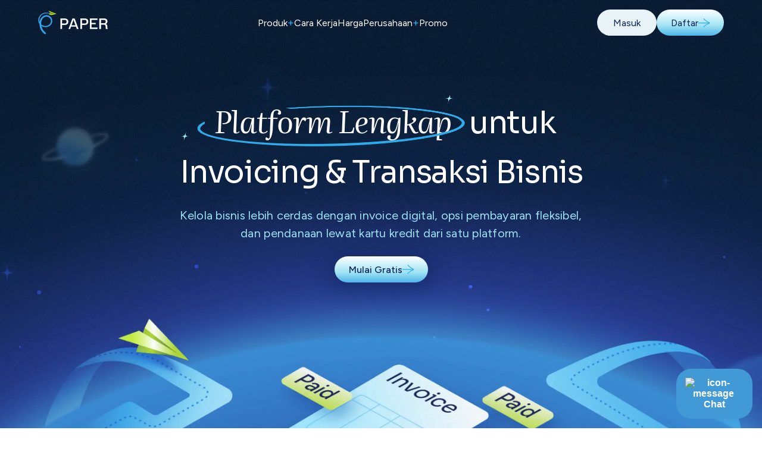

--- FILE ---
content_type: text/html; charset=UTF-8
request_url: https://www.paper.id/
body_size: 110321
content:
<!DOCTYPE html>
<html lang="id-ID">

<head>
    <meta content="Atur tempo pembayaran bisnis serta kirim & terima pembayaran dengan kartu kredit, invoice juga langsung sah dengan e-Meterai. Coba Sekarang!" name="description">
    <meta name="keywords" content="Paper, Paper Id">
    <title>Platform Pembayaran Bisnis & Invoice Digital GRATIS | Paper.id </title>
    <link rel="canonical" href="https://www.paper.id/" />
    <meta name="viewport" content="width=device-width,initial-scale=1,maximum-scale=1,user-scalable=no">
    <meta http-equiv="X-UA-Compatible" content="IE=edge,chrome=1">
    <meta name="HandheldFriendly" content="true">
    <!-- ===== META TAGS ===== -->
<meta charset="UTF-8">
<meta http-equiv="X-UA-Compatible" content="IE=edge">
<meta name="viewport" content="width=device-width, initial-scale=1.0">
<meta name="theme-color" content="#ffffff">

<!-- ===== ROBOTS & SEO ===== -->
<meta name="robots" content="index, follow, max-image-preview:standard, max-snippet:-1, max-video-preview:-1">

<!-- ===== STYLESHEETS ===== -->
<link rel="stylesheet" href="/revamp/css/navbar.css">
<link rel="stylesheet" href="/revamp/css/globalstyles.css">
<link rel="stylesheet" href="/revamp/css/footer.css">

<!-- ===== FAVICON & ICONS ===== -->
<link rel="apple-touch-icon" sizes="180x180" href="/apple-touch-icon.png">
<link rel="icon" type="image/png" sizes="32x32" href="https://storage.googleapis.com/clevertap-assets/landing-page/favicon-32x32.png">
<link rel="icon" type="image/png" sizes="16x16" href="https://storage.googleapis.com/clevertap-assets/landing-page/favicon-16x16.png">
<link rel="mask-icon" href="/safari-pinned-tab.svg" color="#5bbad5">

<!-- ===== APPSFLYER SDK ===== -->
<script>
    ! function(t, e, n, s, a, c, i, o, p) {
        t.AppsFlyerSdkObject = a, t.AF = t.AF || function() {
            (t.AF.q = t.AF.q || []).push([Date.now()].concat(Array.prototype.slice.call(arguments)))
        }, t.AF.id = t.AF.id || i, t.AF.plugins = {}, o = e.createElement(n), p = e.getElementsByTagName(n)[0], o.async = 1, o.src = "https://websdk.appsflyer.com?" + (c.length > 0 ? "st=" + c.split(",").sort().join(",") + "&" : "") + (i.length > 0 ? "af_id=" + i : ""), p.parentNode.insertBefore(o, p)
    }(window, document, "script", 0, "AF", "banners", {
        banners: {
            key: "84e075ca-9035-4d9b-890f-e01535f9faf6"
        }
    });
    AF('banners', 'showBanner');
</script>

<!-- ===== GOOGLE ANALYTICS (GA4) ===== -->
<script async src="https://www.googletagmanager.com/gtag/js?id=G-CZ7DW5PWB0"></script>
<script>
    window.dataLayer = window.dataLayer || [];

    function gtag() {
        dataLayer.push(arguments);
    }
    gtag('js', new Date());
    gtag('config', 'G-CZ7DW5PWB0');
</script>

<!-- ===== GOOGLE TAG MANAGER (GTM) ===== -->
<script>
    (function(w, d, s, l, i) {
        w[l] = w[l] || [];
        w[l].push({
            'gtm.start': new Date().getTime(),
            event: 'gtm.js'
        });
        var f = d.getElementsByTagName(s)[0],
            j = d.createElement(s),
            dl = l != 'dataLayer' ? '&l=' + l : '';
        j.async = true;
        j.src = 'https://www.googletagmanager.com/gtm.js?id=' + i + dl;
        f.parentNode.insertBefore(j, f);
    })(window, document, 'script', 'dataLayer', 'GTM-5647T8B');
</script>

<!-- ===== CLEVERTAP SDK ===== -->
<link rel="stylesheet" src="https://cdn.jsdelivr.net/npm/clevertap-web-sdk@latest/clevertap.min.js">

<!-- ===== REDIRECT APP MODULE ===== -->
<script type="module" src="redirect-app.js" defer></script>

<!-- ===== APPSFLYER CUSTOM CONFIG ===== -->
<script src="appsflyer.js"></script>

<!-- ===== UTM TRACKING & PAGE REDIRECT ===== -->
<script>
    document.addEventListener("DOMContentLoaded", function() {
        window.dataLayer = window.dataLayer || [];

        // Extract URL parameters
        function getURLParameter(name) {
            var url = window.location.href;
            var queryString = url.includes("?") ? url.split("?")[1] : "";
            var params = new URLSearchParams(queryString);
            return params.get(name) || "";
        }

        // Get referring domain from referrer
        function getReferringDomain(referrerURL) {
            if (!referrerURL) return "direct";
            try {
                var urlObj = new URL(referrerURL);
                var hostnameParts = urlObj.hostname.replace(/^www\./, '').split('.');
                return hostnameParts.slice(-2).join('.');
            } catch (e) {
                return "direct";
            }
        }

        // Store UTM parameters in session
        var referrerDomain = getReferringDomain(document.referrer);
        var utmParams = JSON.parse(sessionStorage.getItem('utm_params')) || {};

        if (!sessionStorage.getItem("utm_params") || window.location.href.includes("utm_") || window.location.href.includes("gclid")) {
            utmParams = {
                utm_source: getURLParameter('utm_source') || (referrerDomain !== 'direct' ? referrerDomain : 'direct'),
                utm_medium: getURLParameter('utm_medium') || (referrerDomain !== 'direct' ? 'organic' : 'direct'),
                utm_campaign: getURLParameter('utm_campaign') || 'untracked',
                utm_term: getURLParameter('utm_term') || "",
                gclid: getURLParameter('gclid') || ""
            };

            if (referrerDomain.includes('google.') && !utmParams.gclid) {
                utmParams.utm_source = "google";
                utmParams.utm_medium = "organic";
            }

            sessionStorage.setItem("utm_params", JSON.stringify(utmParams));
        } else {
            utmParams = JSON.parse(sessionStorage.getItem("utm_params"));
        }

        // Push UTM data to GTM data layer
        window.dataLayer.push({
            event: "utm_stored",
            utm_source: utmParams.utm_source,
            utm_medium: utmParams.utm_medium,
            utm_campaign: utmParams.utm_campaign,
            utm_term: utmParams.utm_term,
            gclid: utmParams.gclid
        });

        // Append UTMs to Login and Register buttons
        var storedUTMs = sessionStorage.getItem("utm_params");
        if (storedUTMs) {
            var utmString = new URLSearchParams(JSON.parse(storedUTMs)).toString();

            // Handle Login button clicks
            var loginButtons = document.querySelectorAll("a[href$='#/login']");
            loginButtons.forEach(function(button) {
                button.addEventListener("click", function(event) {
                    event.preventDefault();
                    window.location.href = `/webappv1/#/login?${utmString}`;
                });
            });

            // Handle Register button clicks
            var registerButtons = document.querySelectorAll("a[href$='#/register']");
            registerButtons.forEach(function(button) {
                button.addEventListener("click", function(event) {
                    event.preventDefault();
                    window.location.href = `/webappv1/#/register?${utmString}`;
                });
            });
        }
    });
</script>

<!-- ===== JQuery ===== -->
<script src="https://code.jquery.com/jquery-3.6.0.min.js"></script>
    <script defer language="javascript" type="text/javascript">
        var css_url = 'revamp/css/homepage.css?version=';
        var timestamp = new Date().getUTCMilliseconds();
        document.write(' <link rel="stylesheet" href="' + css_url + timestamp + '">');
    </script>

    <link rel="stylesheet" href="/revamp/css/partners.css?1769441691" />

    <meta property="og:title" content="Kelola Invoice & Pembayaran Bisnis Anda Secara Digital, Simple & Otomatis" />
    <meta property="og:description" content="Atur tempo pembayaran bisnis serta kirim & terima pembayaran dengan kartu kredit, invoice juga langsung sah dengan e-Meterai. Coba Sekarang!" />
    <meta property="og:image" content="https://storage.googleapis.com/clevertap-assets/paper-lp/seo/seo-homepage.webp" />
    <meta property="og:url" content="https://www.paper.id/" />
    <meta property="og:type" content="website" />
    <meta property="og:image:width" content="600" />
    <meta property="og:image:height" content="314" />
    <meta property="og:image:type" content="image/png" />
</head>

<body class="homepage light">
    <nav id="revampNavbar" class="navbar">
    <div class="navbar__container">
        <a href="/" class="navbar__logo" aria-label="Paper home">
            <img src="https://storage.googleapis.com/clevertap-assets/paper-lp/paper-logo-dark.svg" alt="Paper">
        </a>
        <button class="navbar__toggle" aria-label="Toggle menu" aria-expanded="false">
            <span class="navbar__toggle-icon"></span>
        </button>

        <div class="navbar__menu">
            <div class="navbar__item --mobile">
                <a href="/" class="navbar__logo" aria-label="Paper home">
                    <img src="https://storage.googleapis.com/clevertap-assets/paper-lp/paper-logo-dark.svg" alt="Paper">
                </a>
            </div>
            <div class="navbar__item" data-dropdown>
                <button class="navbar__link" aria-haspopup="true" aria-expanded="false">
                    Produk
                    <span class="navbar__icon">+</span>
                </button>
                <div class="navbar__dropdown" role="menu" aria-hidden="true">
                    <!-- Group: Invoice Online -->

                    <div class="navbar__dropdown-group">
                        <div class="navbar__dropdown-label">Invoice Online</div>
                        <div class="navbar__dropdown-grid">
                            <a class="navbar__dropdown-item" href="/invoice-penjualan.php" role="menuitem">
                                <div class="dropdown-item">
                                    <div class="dropdown-item__icon">
                                        <img src="https://storage.googleapis.com/clevertap-assets/paper-lp/icon/nav-icon-salesinvoice.svg" alt="Icon">
                                    </div>
                                    <div class="dropdown-item__content">
                                        <div class="dropdown-item__title">
                                            <p>Invoice Penjualan</p>
                                            <div class="dropdown-item__arrow">
                                                <img src="https://storage.googleapis.com/clevertap-assets/paper-lp/icon/arrow-right.svg" alt="Arrow Right">
                                            </div>
                                        </div>
                                        <p class="dropdown-item__subtitle">Invoice digital sah, dibayar mudah</p>
                                    </div>
                                </div>
                            </a>
                            <a class="navbar__dropdown-item" href="/purchase-order.php" role="menuitem">
                                <div class="dropdown-item">
                                    <div class="dropdown-item__icon">
                                        <img src="https://storage.googleapis.com/clevertap-assets/paper-lp/icon/nav-icon-purchaseorder.svg" alt="Icon" class="iconMenu">
                                    </div>
                                    <div class="dropdown-item__content">
                                        <div class="dropdown-item__title">
                                            <p>Purchase Order</p>
                                            <div class="dropdown-item__arrow">
                                                <img src="https://storage.googleapis.com/clevertap-assets/paper-lp/icon/arrow-right.svg" alt="Arrow Right">
                                            </div>
                                        </div>
                                        <p class="dropdown-item__subtitle">Kirim PO resmi gratis & mudah</p>
                                    </div>
                                </div>
                            </a>
                        </div>
                    </div>

                    <!-- Group: Digital Payment -->
                    <div class="navbar__dropdown-group groupDigitalPayment">
                        <div class="navbar__dropdown-label">Digital Payment</div>
                        <div class="navbar__dropdown-grid">
                            <a class="navbar__dropdown-item" href="/digital-payment.php" role="menuitem">
                                <div class="dropdown-item">
                                    <div class="dropdown-item__icon">
                                        <img src="https://storage.googleapis.com/clevertap-assets/paper-lp/icon/nav-icon-digpay.svg" alt="Icon" class="iconMenu">
                                    </div>
                                    <div class="dropdown-item__content">
                                        <div class="dropdown-item__title">
                                            <p>PaperPay In</p>
                                            <div class="dropdown-item__arrow">
                                                <img src="https://storage.googleapis.com/clevertap-assets/paper-lp/icon/arrow-right.svg" alt="Arrow Right">
                                            </div>
                                        </div>
                                        <p class="dropdown-item__subtitle">Tagih klien mudah, cepat dibayar</p>
                                    </div>
                                </div>
                            </a>
                            <a class="navbar__dropdown-item" href="/paperpay-out.php" role="menuitem">
                                <div class="dropdown-item">
                                    <div class="dropdown-item__icon">
                                        <img src="https://storage.googleapis.com/clevertap-assets/paper-lp/icon/nav-icon-payout.svg" alt="Icon" class="iconMenu">
                                    </div>
                                    <div class="dropdown-item__content">
                                        <div class="dropdown-item__title">
                                            <p>PaperPay Out</p>
                                            <div class="dropdown-item__arrow">
                                                <img src="https://storage.googleapis.com/clevertap-assets/paper-lp/icon/arrow-right.svg" alt="Arrow Right">
                                            </div>
                                        </div>
                                        <p class="dropdown-item__subtitle">Bayar suplier dengan kartu kredit</p>
                                    </div>
                                </div>
                            </a>
                            <a class="navbar__dropdown-item" href="/paperxb.php" role="menuitem">
                                <div class="dropdown-item">
                                    <div class="dropdown-item__icon">
                                        <img src="https://storage.googleapis.com/clevertap-assets/paper-lp/icon/nav-icon-paperxb.svg" alt="Icon" class="iconMenu">
                                    </div>
                                    <div class="dropdown-item__content">
                                        <div class="dropdown-item__title">
                                            <p>Paper XB</p>
                                            <div class="dropdown-item__arrow">
                                                <img src="https://storage.googleapis.com/clevertap-assets/paper-lp/icon/arrow-right.svg" alt="Arrow Right">
                                            </div>
                                        </div>
                                        <p class="dropdown-item__subtitle">Bayar luar negeri pakai kartu kredit</p>
                                    </div>
                                </div>
                            </a>
                        </div>
                    </div>

                    <!-- Group: Kartu Kredit Bisnis -->
                    <div class="navbar__dropdown-group groupBusinessCard">
                        <div class="navbar__dropdown-label">Kartu Kredit Bisnis</div>
                        <div class="navbar__dropdown-grid">
                            <a class="navbar__dropdown-item" href="/papercard.php" role="menuitem">
                                <div class="dropdown-item">
                                    <div class="dropdown-item__icon">
                                        <img src="https://storage.googleapis.com/clevertap-assets/paper-lp/icon/nav-icon-papercard.svg" alt="Icon" class="iconMenu">
                                    </div>
                                    <div class="dropdown-item__content">
                                        <div class="dropdown-item__title">
                                            <p>PAPER<i>CARD</i></p>
                                            <div class="dropdown-item__arrow">
                                                <img src="https://storage.googleapis.com/clevertap-assets/paper-lp/icon/arrow-right.svg" alt="Arrow Right">
                                            </div>
                                        </div>
                                        <p class="dropdown-item__subtitle">Satu kartu untuk bisnis & personal</p>
                                    </div>
                                </div>
                            </a>
                            <a class="navbar__dropdown-item" href="/paper-corporate-card.php" role="menuitem">
                                <div class="dropdown-item">
                                    <div class="dropdown-item__icon">
                                        <img src="https://storage.googleapis.com/clevertap-assets/paper-lp/icon/nav-icon-horizon.svg" alt="Icon" class="iconMenu">
                                    </div>
                                    <div class="dropdown-item__content">
                                        <div class="dropdown-item__title">
                                            <p>Paper Horizon Card</p>
                                            <div class="dropdown-item__arrow">
                                                <img src="https://storage.googleapis.com/clevertap-assets/paper-lp/icon/arrow-right.svg" alt="Arrow Right">
                                            </div>
                                        </div>
                                        <p class="dropdown-item__subtitle">Kartu korporat expense terlengkap</p>
                                    </div>
                                </div>
                            </a>
                            <!-- <a class="navbar__dropdown-item" href="/virtual-credit-card.php" role="menuitem">
                                <div class="dropdown-item">
                                    <div class="dropdown-item__icon">
                                        <img src="https://storage.googleapis.com/clevertap-assets/paper-lp/icon/nav-icon-pioneer.svg" alt="Icon" class="iconMenu">
                                    </div>
                                    <div class="dropdown-item__content">
                                        <div class="dropdown-item__title">
                                            <p>Paper Pioneer Card</p>
                                            <div class="dropdown-item__arrow">
                                                <img src="https://storage.googleapis.com/clevertap-assets/paper-lp/icon/arrow-right.svg" alt="Arrow Right">
                                            </div>
                                        </div>
                                        <p class="dropdown-item__subtitle">Kartu tepat untuk modal awal bisnis</p>
                                    </div>
                                </div>
                            </a> -->
                        </div>
                    </div>

                    <!-- Group: Enterprise -->
                    <div class="navbar__dropdown-group groupEnterprise">
                        <div class="navbar__dropdown-label">Enterprise</div>
                        <div class="navbar__dropdown-grid">
                            <a class="navbar__dropdown-item" href="/supplier-portal.php" role="menuitem">
                                <div class="dropdown-item">
                                    <div class="dropdown-item__icon">
                                        <img src="https://storage.googleapis.com/clevertap-assets/paper-lp/icon/nav-icon-supplierportal.svg" alt="Icon" class="iconMenu">
                                    </div>
                                    <div class="dropdown-item__content">
                                        <div class="dropdown-item__title">
                                            <p>Supplier Portal</p>
                                            <div class="dropdown-item__arrow">
                                                <img src="https://storage.googleapis.com/clevertap-assets/paper-lp/icon/arrow-right.svg" alt="Arrow Right">
                                            </div>
                                        </div>
                                        <p class="dropdown-item__subtitle">Solusi invoice-to-pay anti ribet</p>
                                    </div>
                                </div>
                            </a>
                            <a class="navbar__dropdown-item" href="/buyer-portal.php" role="menuitem">
                                <div class="dropdown-item">
                                    <div class="dropdown-item__icon">
                                        <img src="https://storage.googleapis.com/clevertap-assets/paper-lp/icon/nav-icon-buyerportal.svg" alt="Icon" class="iconMenu">
                                    </div>
                                    <div class="dropdown-item__content">
                                        <div class="dropdown-item__title">
                                            <p>Buyer Portal</p>
                                            <div class="dropdown-item__arrow">
                                                <img src="https://storage.googleapis.com/clevertap-assets/paper-lp/icon/arrow-right.svg" alt="Arrow Right">
                                            </div>
                                        </div>
                                        <p class="dropdown-item__subtitle">Sederhanakan proses order-to-cash</p>
                                    </div>
                                </div>
                            </a>
                            <a class="navbar__dropdown-item" href="/open-api.php" role="menuitem">
                                <div class="dropdown-item">
                                    <div class="dropdown-item__icon">
                                        <img src="https://storage.googleapis.com/clevertap-assets/paper-lp/icon/nav-icon-openapi.svg" alt="Icon" class="iconMenu">
                                    </div>
                                    <div class="dropdown-item__content">
                                        <div class="dropdown-item__title">
                                            <p>Open API</p>
                                            <div class="dropdown-item__arrow">
                                                <img src="https://storage.googleapis.com/clevertap-assets/paper-lp/icon/arrow-right.svg" alt="Arrow Right">
                                            </div>
                                        </div>
                                        <p class="dropdown-item__subtitle">Integrasi sistem bisnis dengan API</p>
                                    </div>
                                </div>
                            </a>
                        </div>
                    </div>

                    <!-- Group: Others -->
                    <div class="navbar__dropdown-group navbar__dropdown-group--alt">
                        <div class="navbar__dropdown-label">Others</div>
                        <div class="navbar__dropdown-grid">
                            <a class="navbar__dropdown-item" href="/integrasi-accurate.php" role="menuitem">
                                <div class="dropdown-item">
                                    <div class="dropdown-item__content">
                                        <div class="dropdown-item__title">
                                            <p>Integrasi Accurate</p>
                                            <div class="dropdown-item__arrow">
                                                <img src="https://storage.googleapis.com/clevertap-assets/paper-lp/icon/arrow-right.svg" alt="Arrow Right">
                                            </div>
                                        </div>
                                        <p class="dropdown-item__subtitle">Integrasi Paper dengan Accurate</p>
                                    </div>
                                </div>
                            </a>
                            <a class="navbar__dropdown-item" href="/inventory.php" role="menuitem">
                                <div class="dropdown-item">
                                    <div class="dropdown-item__content">
                                        <div class="dropdown-item__title">
                                            <p>Inventory</p>
                                            <div class="dropdown-item__arrow">
                                                <img src="https://storage.googleapis.com/clevertap-assets/paper-lp/icon/arrow-right.svg" alt="Arrow Right">
                                            </div>
                                        </div>
                                        <p class="dropdown-item__subtitle">Atur stok mudah, terkoneksi invoice</p>
                                    </div>
                                </div>
                            </a>
                            <a class="navbar__dropdown-item" href="/akuntansi-gratis.php" role="menuitem">
                                <div class="dropdown-item">
                                    <div class="dropdown-item__content">
                                        <div class="dropdown-item__title">
                                            <p>Software Akuntansi</p>
                                            <div class="dropdown-item__arrow">
                                                <img src="https://storage.googleapis.com/clevertap-assets/paper-lp/icon/arrow-right.svg" alt="Arrow Right">
                                            </div>
                                        </div>
                                        <p class="dropdown-item__subtitle">Pencatatan Laporan Keuangan Gratis</p>
                                    </div>
                                </div>
                            </a>
                        </div>
                    </div>
                </div>
            </div>

            <div class="navbar__item">
                <a class="navbar__link" href="/carakerja.php">Cara Kerja</a>
            </div>

            <div class="navbar__item">
                <a class="navbar__link" href="/pricing.php">
                    Harga
                </a>
            </div>

            <div class="navbar__item" data-dropdown="">
                <button class="navbar__link" aria-haspopup="true" aria-expanded="false">
                    Perusahaan
                    <span class="navbar__icon">+</span>
                </button>
                <div class="navbar__dropdown companyMenu" role="menu" aria-hidden="true">
                    <div class="navbar__dropdown-group">
                        <div class="navbar__dropdown-grid">
                            <a class="navbar__dropdown-item" href="/tentangkami.php" role="menuitem">
                                <div class="dropdown-item">
                                    <div class="dropdown-item__icon">
                                        <img src="https://storage.googleapis.com/clevertap-assets/paper-lp/icon/nav-icon-tentangkami.svg" alt="Icon">
                                    </div>
                                    <div class="dropdown-item__content">
                                        <div class="dropdown-item__title">
                                            <p>Tentang Kami</p>
                                            <div class="dropdown-item__arrow">
                                                <img src="https://storage.googleapis.com/clevertap-assets/paper-lp/icon/arrow-right.svg" alt="Arrow Right">
                                            </div>
                                        </div>
                                        <p class="dropdown-item__subtitle">Pencapaian, visi, dan misi Paper</p>
                                    </div>
                                </div>
                            </a>
                            <a class="navbar__dropdown-item" href="https://careers.kula.ai/paperid" role="menuitem">
                                <div class="dropdown-item">
                                    <div class="dropdown-item__icon">
                                        <img src="https://storage.googleapis.com/clevertap-assets/paper-lp/icon/nav-icon-karir.svg" alt="Icon" class="iconMenu">
                                    </div>
                                    <div class="dropdown-item__content">
                                        <div class="dropdown-item__title">
                                            <p>Karir</p>
                                            <div class="dropdown-item__arrow">
                                                <img src="https://storage.googleapis.com/clevertap-assets/paper-lp/icon/arrow-right.svg" alt="Arrow Right">
                                            </div>
                                        </div>
                                        <p class="dropdown-item__subtitle">Bergabung bersama Paper</p>
                                    </div>
                                </div>
                            </a>
                            <a class="navbar__dropdown-item" href="/blog/" role="menuitem">
                                <div class="dropdown-item">
                                    <div class="dropdown-item__icon">
                                        <img src="https://storage.googleapis.com/clevertap-assets/paper-lp/icon/nav-icon-blog.svg" alt="Icon">
                                    </div>
                                    <div class="dropdown-item__content">
                                        <div class="dropdown-item__title">
                                            <p>Blog</p>
                                            <div class="dropdown-item__arrow">
                                                <img src="https://storage.googleapis.com/clevertap-assets/paper-lp/icon/arrow-right.svg" alt="Arrow Right">
                                            </div>
                                        </div>
                                        <p class="dropdown-item__subtitle">Kumpulan tips dan informasi bisnis</p>
                                    </div>
                                </div>
                            </a>
                        </div>
                    </div>
                </div>
            </div>

            <div class="navbar__item">
                <a class="navbar__link" href="/blog/promo/" target="_blank">
                    Promo
                </a>
            </div>

            <div class="navbar__actions --mobile">
                <a class="navbar__btn btn__light" href="/webappv1/#/login">
                    <div class="btn__content">
                        <div class="btn__label">Masuk</div>
                    </div>
                </a>
                <a class="navbar__btn btn__dark btn" href="/webappv1/#/register">
                    <div class="btn__content">
                        <div class="btn__label">Daftar</div>
                        <svg class="btn__icon --1 hidden has-hover:block" xmlns="http://www.w3.org/2000/svg" width="24" height="19" viewBox="0 0 24 19" fill="none">
                            <g clip-path="url(#clip0_39_162)">
                                <path d="M10.9467 18.3933C12.4024 16.7868 14.3462 14.9647 16.7454 13.4122C19.356 11.7303 21.7227 10.9001 23.5688 10.4688C23.5688 9.94055 23.5769 9.42303 23.5851 8.89474C21.8284 8.25863 19.7952 7.32063 17.5912 5.88669C14.9724 4.18321 12.8009 2.22097 11.093 0.431233" stroke="#9EE3F3" stroke-width="1.5" stroke-miterlimit="10" />
                                <path d="M23.5932 9.671H-0.00012207" stroke="#9EE3F3" stroke-width="1.5" stroke-miterlimit="10" />
                            </g>
                            <defs>
                                <clipPath id="clip0_39_162">
                                    <rect width="24" height="18.8138" fill="white" />
                                </clipPath>
                            </defs>
                        </svg>
                        <svg class="btn__icon --2" xmlns="http://www.w3.org/2000/svg" width="24" height="19" viewBox="0 0 24 19" fill="none">
                            <g clip-path="url(#clip0_39_162)">
                                <path d="M10.9467 18.3933C12.4024 16.7868 14.3462 14.9647 16.7454 13.4122C19.356 11.7303 21.7227 10.9001 23.5688 10.4688C23.5688 9.94055 23.5769 9.42303 23.5851 8.89474C21.8284 8.25863 19.7952 7.32063 17.5912 5.88669C14.9724 4.18321 12.8009 2.22097 11.093 0.431233" stroke="#9EE3F3" stroke-width="1.5" stroke-miterlimit="10" />
                                <path d="M23.5932 9.671H-0.00012207" stroke="#9EE3F3" stroke-width="1.5" stroke-miterlimit="10" />
                            </g>
                            <defs>
                                <clipPath id="clip0_39_162">
                                    <rect width="24" height="18.8138" fill="white" />
                                </clipPath>
                            </defs>
                        </svg>
                    </div>
                </a>
            </div>
        </div>
        <div class="navbar__actions --desktop">
            <a class="navbar__btn btn__light" href="/webappv1/#/login">
                <div class="btn__content">
                    <div class="btn__label">Masuk</div>
                </div>
            </a>
            <a class="navbar__btn btn__dark btn" href="/webappv1/#/register">
                <div class="btn__content">
                    <div class="btn__label">Daftar</div>
                    <svg class="btn__icon --1 hidden has-hover:block" xmlns="http://www.w3.org/2000/svg" width="24" height="19" viewBox="0 0 24 19" fill="none">
                        <g clip-path="url(#clip0_39_162)">
                            <path d="M10.9467 18.3933C12.4024 16.7868 14.3462 14.9647 16.7454 13.4122C19.356 11.7303 21.7227 10.9001 23.5688 10.4688C23.5688 9.94055 23.5769 9.42303 23.5851 8.89474C21.8284 8.25863 19.7952 7.32063 17.5912 5.88669C14.9724 4.18321 12.8009 2.22097 11.093 0.431233" stroke="#9EE3F3" stroke-width="1.5" stroke-miterlimit="10" />
                            <path d="M23.5932 9.671H-0.00012207" stroke="#9EE3F3" stroke-width="1.5" stroke-miterlimit="10" />
                        </g>
                        <defs>
                            <clipPath id="clip0_39_162">
                                <rect width="24" height="18.8138" fill="white" />
                            </clipPath>
                        </defs>
                    </svg>
                    <svg class="btn__icon --2" xmlns="http://www.w3.org/2000/svg" width="24" height="19" viewBox="0 0 24 19" fill="none">
                        <g clip-path="url(#clip0_39_162)">
                            <path d="M10.9467 18.3933C12.4024 16.7868 14.3462 14.9647 16.7454 13.4122C19.356 11.7303 21.7227 10.9001 23.5688 10.4688C23.5688 9.94055 23.5769 9.42303 23.5851 8.89474C21.8284 8.25863 19.7952 7.32063 17.5912 5.88669C14.9724 4.18321 12.8009 2.22097 11.093 0.431233" stroke="#9EE3F3" stroke-width="1.5" stroke-miterlimit="10" />
                            <path d="M23.5932 9.671H-0.00012207" stroke="#9EE3F3" stroke-width="1.5" stroke-miterlimit="10" />
                        </g>
                        <defs>
                            <clipPath id="clip0_39_162">
                                <rect width="24" height="18.8138" fill="white" />
                            </clipPath>
                        </defs>
                    </svg>
                </div>
            </a>
        </div>
    </div>
</nav>

<div class="floating-btn">
    <div class="content-1">
        <img src="https://storage.googleapis.com/clevertap-assets/navigation/app/paper-logo.webp" alt="logo" />
        <div class="text-container">
            <p class="bold-title">Paper.id Mobile</p>
            <p class="subtitle">Lebih Cepat dan Praktis!</p>
        </div>
    </div>
    <div class="content-2">
        <a href="https://play.google.com/store/apps/details?id=id.paper.invoicer"  aria-label="Download aplikasi Paper di Google Play"><img src="https://storage.googleapis.com/clevertap-assets/navigation/app/google-indo.svg" alt="Download di Google Play" /></a>
        <a href="https://apps.apple.com/id/app/paper-id-online-invoicing/id6463997183" aria-label="Download aplikasi Paper di Apple Store"><img src="https://storage.googleapis.com/clevertap-assets/navigation/app/apple-indo.svg" alt="Download di Apple Store" /></a>
    </div>
    <div class="qr-code">
        <img src="https://storage.googleapis.com/clevertap-assets/navigation/app/qr-google.svg" alt="qr-code" />
        <p>Scan QR berikut untuk mengunduh aplikasi Paper.id Mobile</p>
    </div>
</div>

<script>
    document.addEventListener("DOMContentLoaded", function() {
        var navbar = document.getElementById('revampNavbar');
        if (!navbar) {
            return;
        }

        // Update navbar offset CSS variable
        function updateNavbarOffset() {
            var rect = navbar.getBoundingClientRect();
            const offset = rect.bottom + 'px';
            document.documentElement.style.setProperty('--navbar-offset', offset);
        }

        // Update logo based on scroll
        function updateLogo() {
            const LOGO_DARK = 'https://storage.googleapis.com/clevertap-assets/paper-lp/paper-logo-dark.svg';
            const LOGO_LIGHT = 'https://storage.googleapis.com/clevertap-assets/paper-lp/paper-logo-light.svg';

            const body = document.body;
            const navbar = document.querySelector('.navbar');
            const logo = document.querySelector('.navbar__logo img');

            if (!logo) return;

            if (navbar.classList.contains('is-sticky')) {
                logo.src = LOGO_DARK;
            } else if (body.classList.contains('light')) {
                logo.src = LOGO_LIGHT;
            } else {
                logo.src = LOGO_DARK;
            }
        }

        updateLogo();

        // ========== MOBILE MENU TOGGLE ==========
        var mobileToggle = navbar.querySelector('.navbar__toggle');
        var menu = navbar.querySelector('.navbar__menu');

        if (mobileToggle && menu) {
            
            mobileToggle.addEventListener('click', function() {
                var isOpen = mobileToggle.getAttribute('aria-expanded') === 'true';
                
                mobileToggle.setAttribute('aria-expanded', !isOpen);
                menu.classList.toggle('is-open');
                mobileToggle.classList.toggle('is-open');
                document.body.style.overflow = !isOpen ? 'hidden' : '';

                // if (!isOpen) {
                //     const upBanner = findBanner();
                //     if (upBanner) {
                //         const paddingTop = (upBanner.offsetHeight - 2) + "px";
                //         menu.style.paddingTop = paddingTop;
                //     } else {
                //         menu.style.paddingTop = "0";
                //     }
                // }

                if (isOpen) {
                    dropdownControllers.forEach(function(controller) {
                        controller.setExpanded(false);
                    });
                }
            });
        }

        // Scroll event listener
        var scrollTrigger = 20;
        window.addEventListener('scroll', function() {
            if (window.scrollY > scrollTrigger) {
                if (!navbar.classList.contains('is-sticky')) {
                    navbar.classList.add('is-sticky');
                }
            } else {
                if (navbar.classList.contains('is-sticky')) {
                    navbar.classList.remove('is-sticky');
                }
            }
            updateNavbarOffset();
            updateLogo();
            adjustNav();
        });

        // Resize event listener
        window.addEventListener('resize', function() {
            updateNavbarOffset();
            adjustNav();

            if (window.innerWidth > 980) {
                if (mobileToggle) {
                    mobileToggle.setAttribute('aria-expanded', 'false');
                }
                if (menu) {
                    menu.classList.remove('is-open');
                }
                document.body.style.overflow = '';
            }

            dropdownControllers.forEach(function(controller) {
                controller.setExpanded(false);
            });
        });

        const navMenu = document.querySelector(".navbar__container");
        const navPopup = document.querySelector(".navbar__item.--mobile");
        let upBanner = null;
        let lastBannerHeight = 0;

        navMenu.style.paddingTop = "16px";
        navPopup.style.paddingTop = "16px";

        function findBanner() {
            upBanner = document.querySelector(".responsive-wrapper");
            return upBanner;
        }

        function adjustNav() {
            upBanner = findBanner();
            if (upBanner) {
                const newHeight = upBanner.offsetHeight;
                if (newHeight !== lastBannerHeight) { 
                    navMenu.style.paddingTop = newHeight + 10 + "px";
                    navPopup.style.paddingTop = newHeight + 10 + "px";
                    lastBannerHeight = newHeight;
                }
            } else if (lastBannerHeight !== 0) { 
                navMenu.style.paddingTop = "16px";
                navPopup.style.paddingTop = "16px"
                lastBannerHeight = 0;
            }
        }

        const observer = new MutationObserver(adjustNav);
        observer.observe(document.body, { childList: true, subtree: true });

        // setTimeout(adjustNav, 500);
        if (document.readyState === 'complete') {
            adjustNav();
        } else {
            window.addEventListener('load', adjustNav);
        }

        // ========== DROPDOWN NAVIGATION ==========
        var dropdownGroups = navbar.querySelectorAll('[data-dropdown]');
        if (!dropdownGroups.length) {
            return;
        }

        var dropdownControllers = [];

        Array.prototype.forEach.call(dropdownGroups, function(group) {
            var dropdownToggle = group.querySelector('.navbar__link');
            var dropdown = group.querySelector('.navbar__dropdown');

            if (!dropdownToggle || !dropdown) {
                return;
            }

            var hideTimeout = null;
            var hideDelay = 320;

            function isDesktop() {
                return window.innerWidth > 980;
            }

            function clearHideTimeout() {
                if (hideTimeout !== null) {
                    clearTimeout(hideTimeout);
                    hideTimeout = null;
                }
            }

            function setExpanded(value) {
                dropdownToggle.setAttribute('aria-expanded', value ? 'true' : 'false');
                dropdown.setAttribute('aria-hidden', value ? 'false' : 'true');
                group.classList.toggle('is-open', Boolean(value));
            }

            function openDropdown() {
                clearHideTimeout();
                setExpanded(true);
            }

            function closeDropdown() {
                clearHideTimeout();
                setExpanded(false);
            }

            function scheduleClose() {
                if (!isDesktop()) {
                    clearHideTimeout();
                    return;
                }
                clearHideTimeout();
                hideTimeout = setTimeout(closeDropdown, hideDelay);
            }

            setExpanded(false);

            group.addEventListener('mouseenter', function() {
                if (!isDesktop()) {
                    return;
                }
                openDropdown();
            });

            group.addEventListener('mouseleave', function() {
                if (!isDesktop()) {
                    return;
                }
                scheduleClose();
            });

            dropdown.addEventListener('mouseenter', function() {
                if (!isDesktop()) {
                    return;
                }
                openDropdown();
            });

            dropdown.addEventListener('mouseleave', function() {
                if (!isDesktop()) {
                    return;
                }
                scheduleClose();
            });

            dropdownToggle.addEventListener('click', function(e) {
                if (isDesktop()) {
                    return;
                }
                e.preventDefault();
                var isOpen = group.classList.contains('is-open');
                setExpanded(!isOpen);
            });

            group.addEventListener('focusin', function() {
                if (!isDesktop()) {
                    return;
                }
                openDropdown();
            });

            group.addEventListener('focusout', function(event) {
                if (!isDesktop()) {
                    return;
                }
                if (!group.contains(event.relatedTarget)) {
                    scheduleClose();
                }
            });

            dropdownControllers.push({
                group: group,
                setExpanded: setExpanded
            });
        });
        adjustNav();
    });
</script>

<script>
    document.querySelectorAll('.navbar__dropdown-item').forEach(item => {
        const img = item.querySelector('.dropdown-item__icon img');
        if (!img) return;

        const originalSrc = img.src;
        const hoverSrc = originalSrc.replace(/nav-icon-/, 'nav-icon-hover-');

        item.addEventListener('mouseenter', () => {
            img.src = hoverSrc;
        });

        item.addEventListener('mouseleave', () => {
            img.src = originalSrc;
        });
    });
</script>
    <section class="section hero">
        <img loading="eager" src="https://storage.googleapis.com/clevertap-assets/paper-lp/homepage/hero-background-main.webp" alt="Paper.id" class="hero__bg">
        <img loading="eager" src="https://storage.googleapis.com/clevertap-assets/paper-lp/homepage/hero-background-invoice.webp" alt="Paper.id" class="hero__bg-invoice">
        <img src="https://storage.googleapis.com/clevertap-assets/paper-lp/homepage/hero-background-stars2.svg" alt="Paper.id" class="hero__bg-stars">
        <img src="https://storage.googleapis.com/clevertap-assets/paper-lp/homepage/hero-background-saturn.svg" alt="Paper.id" class="hero__bg-stars --saturn">
        <img src="https://storage.googleapis.com/clevertap-assets/paper-lp/homepage/hero-background-planet.webp" alt="Paper.id" class="hero__bg-stars --planet">
        <div class="container">
            <div class="hero__content">
                <h1 class="hero__content-title"><span class="highlightItalic">Platform Lengkap</span>untuk <br />Invoicing & Transaksi Bisnis</h1>
                <p class="hero__content-subtitle">Kelola bisnis lebih cerdas dengan invoice digital, opsi pembayaran fleksibel, dan pendanaan lewat kartu kredit dari satu platform.</p>
                <div class="hero__content-cta">
                    <a class="hero__content-btn btn__dark btn" href="/webappv1/#/register">
                        <div class="btn__content">
                            <div class="btn__label">Mulai Gratis</div>
                            <img class="btn__icon --1 hidden has-hover:block" src="https://storage.googleapis.com/clevertap-assets/paper-lp/icon/btn-icon-arrow.svg" alt="Arrow">
                            <img class="btn__icon --2" src="https://storage.googleapis.com/clevertap-assets/paper-lp/icon/btn-icon-arrow.svg" alt="Arrow">
                        </div>
                    </a>
                </div>
            </div>
        </div>
    </section>

    <section class="section trustedby">
        <div class="sectionHeader">
            <p>Dipercaya oleh <b>700.000+</b> pebisnis</p>
        </div>
        <div class="trustedby__content">
            <div class="trustedby__content-wrap">
                <img loading="lazy" src="https://storage.googleapis.com/clevertap-assets/paper-lp/partners-logo/partners-idnmedia.webp" alt="IDN Media" class="trustedby__content-img idnmedia">
                <img loading="lazy" src="https://storage.googleapis.com/clevertap-assets/paper-lp/partners-logo/partners-kopikenangan.webp" alt="Kopi Kenangan" class="trustedby__content-img kopikenangan">
                <img loading="lazy" src="https://storage.googleapis.com/clevertap-assets/paper-lp/partners-logo/partners-plataran.webp" alt="Plataran" class="trustedby__content-img plataran">
                <img loading="lazy" src="https://storage.googleapis.com/clevertap-assets/paper-lp/partners-logo/partners-janjijiwa.webp" alt="Janji Jiwa" class="trustedby__content-img janjijiwa">
                <img loading="lazy" src="https://storage.googleapis.com/clevertap-assets/paper-lp/partners-logo/partners-jababeka.webp" alt="Jababeka" class="trustedby__content-img jababeka">
                <img loading="lazy" src="https://storage.googleapis.com/clevertap-assets/paper-lp/partners-logo/partners-jntcargo.webp" alt="J&T Cargo" class="trustedby__content-img jntcargo">
                <img loading="lazy" src="https://storage.googleapis.com/clevertap-assets/paper-lp/partners-logo/partners-pamgroup.webp" alt="PAM Group" class="trustedby__content-img pamgroup">
                <img loading="lazy" src="https://storage.googleapis.com/clevertap-assets/paper-lp/partners-logo/partners-qoala.webp" alt="Qoala" class="trustedby__content-img qoala">
                <img loading="lazy" src="https://storage.googleapis.com/clevertap-assets/paper-lp/partners-logo/partners-sinarmas.webp" alt="Sinarmas" class="trustedby__content-img sinarmas">
                <img loading="lazy" src="https://storage.googleapis.com/clevertap-assets/paper-lp/partners-logo/partners-amorepacific.webp" alt="Amorepacific" class="trustedby__content-img amorepacific">
                <img loading="lazy" src="https://storage.googleapis.com/clevertap-assets/paper-lp/partners-logo/partners-seven.webp" alt="Seven Retail" class="trustedby__content-img seven">
                <img loading="lazy" src="https://storage.googleapis.com/clevertap-assets/paper-lp/partners-logo/partners-dailybox.webp" alt="Dailybox" class="trustedby__content-img dailybox">
                <img loading="lazy" src="https://storage.googleapis.com/clevertap-assets/paper-lp/partners-logo/partners-csa.webp" alt="CSA" class="trustedby__content-img csa">
                <img loading="lazy" src="https://storage.googleapis.com/clevertap-assets/paper-lp/partners-logo/partners-idnmedia.webp" alt="IDN Media" class="trustedby__content-img idnmedia">
                <img loading="lazy" src="https://storage.googleapis.com/clevertap-assets/paper-lp/partners-logo/partners-kopikenangan.webp" alt="Kopi Kenangan" class="trustedby__content-img kopikenangan">
                <img loading="lazy" src="https://storage.googleapis.com/clevertap-assets/paper-lp/partners-logo/partners-plataran.webp" alt="Plataran" class="trustedby__content-img plataran">
                <img loading="lazy" src="https://storage.googleapis.com/clevertap-assets/paper-lp/partners-logo/partners-janjijiwa.webp" alt="Janji Jiwa" class="trustedby__content-img janjijiwa">
                <img loading="lazy" src="https://storage.googleapis.com/clevertap-assets/paper-lp/partners-logo/partners-jababeka.webp" alt="Jababeka" class="trustedby__content-img jababeka">
                <img loading="lazy" src="https://storage.googleapis.com/clevertap-assets/paper-lp/partners-logo/partners-jntcargo.webp" alt="J&T Cargo" class="trustedby__content-img jntcargo">
                <img loading="lazy" src="https://storage.googleapis.com/clevertap-assets/paper-lp/partners-logo/partners-pamgroup.webp" alt="PAM Group" class="trustedby__content-img pamgroup">
                <img loading="lazy" src="https://storage.googleapis.com/clevertap-assets/paper-lp/partners-logo/partners-qoala.webp" alt="Qoala" class="trustedby__content-img qoala">
                <img loading="lazy" src="https://storage.googleapis.com/clevertap-assets/paper-lp/partners-logo/partners-sinarmas.webp" alt="Sinarmas" class="trustedby__content-img sinarmas">
                <img loading="lazy" src="https://storage.googleapis.com/clevertap-assets/paper-lp/partners-logo/partners-amorepacific.webp" alt="Amorepacific" class="trustedby__content-img amorepacific">
                <img loading="lazy" src="https://storage.googleapis.com/clevertap-assets/paper-lp/partners-logo/partners-seven.webp" alt="Seven Retail" class="trustedby__content-img seven">
                <img loading="lazy" src="https://storage.googleapis.com/clevertap-assets/paper-lp/partners-logo/partners-dailybox.webp" alt="Dailybox" class="trustedby__content-img dailybox">
                <img loading="lazy" src="https://storage.googleapis.com/clevertap-assets/paper-lp/partners-logo/partners-csa.webp" alt="CSA" class="trustedby__content-img csa">
            </div>
        </div>
    </section>

    <section class="section products">
        <div class="container">
            <div class="sectionHeader">
                <h2>Sederhanakan Transaksi,<br /><span class="highlightItalic">Maksimalkan Bisnis</span></h2>
                <p>Ganti cara manual dengan Paper, satu solusi untuk bisnis yang lebih efisien.</p>
                <div class="sparkles">
                    <img loading="lazy" class="sparkle-top" src="https://storage.googleapis.com/clevertap-assets/paper-lp/homepage/sparkle-lg.svg" alt="Sparkle">
                    <img loading="lazy" class="sparkle-left" src="https://storage.googleapis.com/clevertap-assets/paper-lp/homepage/sparkle-sm.svg" alt="Sparkle">
                    <img loading="lazy" class="sparkle-right" src="https://storage.googleapis.com/clevertap-assets/paper-lp/homepage/sparkle-md.svg" alt="Sparkle">
                </div>
            </div>
            <div class="products__card-wrap">
                <div class="products__card flexContent">
                    <div class="products__card-text">
                        <div class="products__card-text--wrap flexContent">
                            <img loading="lazy" src="https://storage.googleapis.com/clevertap-assets/paper-lp/icon/label-icon-invoice.webp" alt="Invoice Digital">
                            <h2>Invoice Digital</h2>
                        </div>
                        <h3>Praktis, Resmi, Aman</h3>
                        <p>Invoice lengkap dengan <b>payment link dan <span style="display: inline-flex;">e-Meterai</span> resmi PERURI</b>, akses digital dari mana saja dan kapan saja.</p>
                        <div class="products__card-text--cta">
                            <a class="products__card-text--btn btn__dark btn" href="/sales-invoice.php">
                                <div class="btn__content">
                                    <div class="btn__label">Lihat Selengkapnya</div>
                                    <img loading="lazy" class="btn__icon --1 hidden has-hover:block" src="https://storage.googleapis.com/clevertap-assets/paper-lp/icon/btn-dark-icon-arrow.svg" alt="Arrow">
                                    <img loading="lazy" class="btn__icon --2" src="https://storage.googleapis.com/clevertap-assets/paper-lp/icon/btn-dark-icon-arrow.svg" alt="Arrow">
                                </div>
                            </a>
                        </div>
                    </div>
                    <div class="products__card-img">
                        <img loading="lazy" src="https://storage.googleapis.com/clevertap-assets/paper-lp/homepage/products-invoicedigital.webp" alt="Invoice Digital">
                    </div>
                </div>
                <div class="products__card flexContent">
                    <div class="products__card-text">
                        <div class="products__card-text--wrap flexContent">
                            <img loading="lazy" src="https://storage.googleapis.com/clevertap-assets/paper-lp/icon/label-icon-paperpayin.svg" alt="PaperPay In">
                            <h2><span>Paper</span>Pay In</h2>
                        </div>
                        <h3>Mudah, Lebih Cepat Tagih Pembayaran</h3>
                        <p><b>Kirim invoice, pantau status, hingga terima pembayaran real-time.</b> Klien bebas memilih metode: kartu kredit hingga cicilan.</p>
                        <div class="products__card-text--cta">
                            <a class="products__card-text--btn btn__dark btn" href="/digital-payment.php">
                                <div class="btn__content">
                                    <div class="btn__label">Lihat Selengkapnya</div>
                                    <img loading="lazy" class="btn__icon --1 hidden has-hover:block" src="https://storage.googleapis.com/clevertap-assets/paper-lp/icon/btn-dark-icon-arrow.svg" alt="Arrow">
                                    <img loading="lazy" class="btn__icon --2" src="https://storage.googleapis.com/clevertap-assets/paper-lp/icon/btn-dark-icon-arrow.svg" alt="Arrow">
                                </div>
                            </a>
                        </div>
                    </div>
                    <div class="products__card-img">
                        <img loading="lazy" src="https://storage.googleapis.com/clevertap-assets/paper-lp/homepage/products-paperpayin.webp" alt="Paperpay In">
                    </div>
                </div>
                <div class="products__card flexContent">
                    <div class="products__card-text">
                        <div class="products__card-text--wrap flexContent">
                            <img loading="lazy" src="https://storage.googleapis.com/clevertap-assets/paper-lp/icon/label-icon-paperpayout.svg" alt="Paperpay Out">
                            <h2><span>Paper</span>Pay Out</h2>
                        </div>
                        <h3>Bebas Tanpa Batas Bayar Supplier</h3>
                        <p><b>Mudahnya transaksi ke supplier lokal maupun internasional</b> dengan berbagai pilihan metode pembayaran.</p>
                        <div class="products__card-text--cta">
                            <a class="products__card-text--btn btn__dark btn" href="/paperpay-out.php">
                                <div class="btn__content">
                                    <div class="btn__label">Lihat Selengkapnya</div>
                                    <img loading="lazy" class="btn__icon --1 hidden has-hover:block" src="https://storage.googleapis.com/clevertap-assets/paper-lp/icon/btn-dark-icon-arrow.svg" alt="Arrow">
                                    <img loading="lazy" class="btn__icon --2" src="https://storage.googleapis.com/clevertap-assets/paper-lp/icon/btn-dark-icon-arrow.svg" alt="Arrow">
                                </div>
                            </a>
                        </div>
                    </div>
                    <div class="products__card-img">
                        <img loading="lazy" src="https://storage.googleapis.com/clevertap-assets/paper-lp/homepage/products-paperpayout.webp" alt="Paperpay Out">
                    </div>
                </div>
            </div>
        </div>
    </section>

    <section class="section businesscard">
        <div class="businesscard__spacer">
            <div class="container">
                <div class="sectionHeader">
                    <h2>Beragam <span class="highlightItalic">Kartu Kredit Bisnis</span><br />untuk Segala Kebutuhan Anda</h2>
                </div>
                <div class="businesscard__wrapper">
                    <img loading="lazy" class="cc__supergraphic" src="https://storage.googleapis.com/clevertap-assets/paper-lp/homepage/cc-sg-right.webp" alt="Supergraphic">
                    <img loading="lazy" class="cc__supergraphic-left" src="https://storage.googleapis.com/clevertap-assets/paper-lp/homepage/cc-sg-left.webp" alt="Supergraphic">
                    <div class="businesscard__container">
                        <img loading="lazy" class="cc__planet2" src="https://storage.googleapis.com/clevertap-assets/paper-lp/homepage/cc-bg-planet2.webp" alt="Planet">
                        <img loading="lazy" class="cc__planet" src="https://storage.googleapis.com/clevertap-assets/paper-lp/homepage/cc-bg-planet.webp" alt="Planet">
                        <img loading="lazy" src="https://storage.googleapis.com/clevertap-assets/paper-lp/homepage/testi-sparkle.webp" alt="Sparkle" class="cc__sparkle --1">
                        <img loading="lazy" src="https://storage.googleapis.com/clevertap-assets/paper-lp/homepage/testi-sparkle.webp" alt="Sparkle" class="cc__sparkle --2">
                        <img loading="lazy" src="https://storage.googleapis.com/clevertap-assets/paper-lp/homepage/testi-sparkle.webp" alt="Sparkle" class="cc__sparkle --3">
                        <img loading="lazy" src="https://storage.googleapis.com/clevertap-assets/paper-lp/homepage/testi-sparkle.webp" alt="Sparkle" class="cc__sparkle --4">
                        <img loading="lazy" src="https://storage.googleapis.com/clevertap-assets/paper-lp/homepage/testi-sparkle.webp" alt="Sparkle" class="cc__sparkle --5">
                        <img loading="lazy" src="https://storage.googleapis.com/clevertap-assets/paper-lp/homepage/testi-sparkle.webp" alt="Sparkle" class="cc__sparkle --6">
                        <img loading="lazy" src="https://storage.googleapis.com/clevertap-assets/paper-lp/homepage/hero-background-stars2.svg" alt="Paper.id" class="cc__planet --stars">
                        <div class="businesscard__content">
                            <div class="businesscard__card flexContent active">
                                <div class="businesscard__card-img">
                                    <img loading="lazy" class="cc__horizon" src="https://storage.googleapis.com/clevertap-assets/paper-lp/homepage/horizon.webp" alt="Horizon">
                                </div>
                                <div class="businesscard__card-text">
                                    <h3>Paper Horizon Card</h3>
                                    <p>Corporate card lengkap untuk semua <br />kebutuhan pengeluaran perusahaan.</p>
                                    <a class="cc__card-btn btn__dark btn" href="/paper-corporate-card.php">
                                        <div class="btn__content">
                                            <div class="btn__label">Lihat Selengkapnya</div>
                                            <img loading="lazy" class="btn__icon --1 hidden has-hover:block" src="https://storage.googleapis.com/clevertap-assets/paper-lp/icon/btn-icon-arrow.svg" alt="Arrow">
                                            <img loading="lazy" class="btn__icon --2" src="https://storage.googleapis.com/clevertap-assets/paper-lp/icon/btn-icon-arrow.svg" alt="Arrow">
                                        </div>
                                    </a>
                                </div>
                            </div>
                            <div class="businesscard__card flexContent">
                                <div class="businesscard__card-img">
                                    <img loading="lazy" class="cc__papercard" src="https://storage.googleapis.com/clevertap-assets/paper-lp/homepage/papercard.webp" alt="PAPERCARD">
                                </div>
                                <div class="businesscard__card-text">
                                    <h3><b>PAPER</b><i>CARD</i></h3>
                                    <p>Nikmati benefit bisnis dan personal <br />dalam satu kartu. Catatan transakasi rapi, <br />cashback dan miles menanti.</p>
                                    <a class="cc__card-btn btn__dark btn" href="/papercard.php">
                                        <div class="btn__content">
                                            <div class="btn__label">Lihat Selengkapnya</div>
                                            <img loading="lazy" class="btn__icon --1 hidden has-hover:block" src="https://storage.googleapis.com/clevertap-assets/paper-lp/icon/btn-icon-arrow.svg" alt="Arrow">
                                            <img loading="lazy" class="btn__icon --2" src="https://storage.googleapis.com/clevertap-assets/paper-lp/icon/btn-icon-arrow.svg" alt="Arrow">
                                        </div>
                                    </a>
                                </div>
                            </div>
                            <!-- <div class="businesscard__card flexContent">
                                <div class="businesscard__card-img">
                                    <img loading="lazy" class="cc__pioneer" src="https://storage.googleapis.com/clevertap-assets/paper-lp/homepage/pioneer.webp" alt="Pioneer">
                                </div>
                                <div class="businesscard__card-text">
                                    <h3>Paper Pioneer Card</h3>
                                    <p>Akses modal lebih cepat untuk dukung <br />pertumbuhan bisnis sejak tahap awal.</p>
                                    <a class="cc__card-btn btn__dark btn" href="/virtual-credit-card.php">
                                        <div class="btn__content">
                                            <div class="btn__label">Lihat Selengkapnya</div>
                                            <img loading="lazy" class="btn__icon --1 hidden has-hover:block" src="https://storage.googleapis.com/clevertap-assets/paper-lp/icon/btn-icon-arrow.svg" alt="Arrow">
                                            <img loading="lazy" class="btn__icon --2" src="https://storage.googleapis.com/clevertap-assets/paper-lp/icon/btn-icon-arrow.svg" alt="Arrow">
                                        </div>
                                    </a>
                                </div>
                            </div> -->
                        </div>
                    </div>
                    <div class="businesscard__bullets"></div>
                </div>
            </div>
        </div>
    </section>

    <section class="section stats">
        <div class="container">
            <div class="sectionHeader">
                <h2>Komitmen Nyata Kami Bantu Bisnis Lebih Maju</h2>
            </div>
            <div class="stats__content">
                <div class="stats__card">
                    <h3 class="stats__card-number" data-target="10" data-suffix="T">0T</h3>
                    <p>Jumlah transaksi invoice tercatat</p>
                    <div class="stats__card-sup --1">IDR</div>
                </div>
                <div class="stats__card">
                    <h3 class="stats__card-number" data-target="80" data-suffix="%">0%</h3>
                    <p>Efektif menurunkan biaya operasional</p>
                    <img loading="lazy" src="https://storage.googleapis.com/clevertap-assets/paper-lp/homepage/stats-arrow.svg" alt="Arrow" class="stats__card-sup --2">
                </div>
                <div class="stats__card">
                    <h3 class="stats__card-number" data-target="3" data-suffix="x">0x</h3>
                    <p>Lebih efektif bantu kelola keuangan bisnis</p>
                    <img loading="lazy" src="https://storage.googleapis.com/clevertap-assets/paper-lp/homepage/stats-arrow.svg" alt="Arrow" class="stats__card-sup --3">
                </div>
            </div>
        </div>
        <img loading="lazy" src="https://storage.googleapis.com/clevertap-assets/paper-lp/homepage/section-tile.svg" alt="Tile Background" class="tile__bg">
    </section>

    <section class="section enterprise-solution">
        <div class="container">
            <div class="es__content flexContent bgLightBlue">
                <div class="es__content-img">
                    <img loading="lazy" src="https://storage.googleapis.com/clevertap-assets/paper-lp/homepage/enterprise-supergraphic.webp" alt="Supergraphic" class="es__supergraphic">
                    <img loading="lazy" src="https://storage.googleapis.com/clevertap-assets/paper-lp/homepage/enterprise-img-clip.webp" alt="Supergraphic" class="es__img-clip">
                    <img loading="lazy" src="https://storage.googleapis.com/clevertap-assets/paper-lp/homepage/enterprise-img-girl.webp" alt="Supergraphic" class="es__img-girl">
                    <img loading="lazy" src="https://storage.googleapis.com/clevertap-assets/paper-lp/homepage/enterprise-img-ai.webp" alt="Supergraphic" class="es__img-ai">
                </div>
                <div class="es__content-text">
                    <div class="products__card-text">
                        <div class="products__card-text--wrap flexContent">
                            <img loading="lazy" src="https://storage.googleapis.com/clevertap-assets/paper-lp/icon/label-icon-enterprise.svg" alt="Enterprise Solution">
                            <h2>Enterprise Solution</h2>
                        </div>
                        <h3>Sederhanakan Transaksi Bisnis Rumit dengan <span class="highlightItalic">Automation</span></h3>
                        <p>Dorong produktivitas bisnis dengan otomatisasi AI: dari invoicing, rekonsiliasi, hingga reporting, semua efisien dan terhubung langsung ke ERP dalam satu dashboard.</p>
                        <div class="products__card-text--cta">
                            <a class="products__card-text--btn btn__dark btn" href="/enterprise-solution.php">
                                <div class="btn__content">
                                    <div class="btn__label">Lihat Selengkapnya</div>
                                    <img loading="lazy" class="btn__icon --1 hidden has-hover:block" src="https://storage.googleapis.com/clevertap-assets/paper-lp/icon/btn-dark-icon-arrow.svg" alt="Arrow">
                                    <img loading="lazy" class="btn__icon --2" src="https://storage.googleapis.com/clevertap-assets/paper-lp/icon/btn-dark-icon-arrow.svg" alt="Arrow">
                                </div>
                            </a>
                        </div>
                    </div>
                </div>
            </div>
        </div>
    </section>

        <section class="section partners">
        <div class="container">
            <div class="sectionHeader">
                <h2><span class="highlightItalic">Partner</span> Kami</h2>
                <p>Bekerja sama dengan partner berizin <img src="https://storage.googleapis.com/clevertap-assets/partner/new/mitra-logo_bi.webp" alt="BI" class="logo__bi">
                    dan diawasi OJK <img src="https://storage.googleapis.com/clevertap-assets/partner/new/mitra-logo_ojk.webp" alt="OJK" class="logo__ojk"></p>
            </div>
            <div class="partners__content">
                <div class="partners__grid">
                    <div class="partners__item">
                        <img src="https://storage.googleapis.com/clevertap-assets/paper-lp/bank-logo/partner_visa.webp" alt="Visa" class="partners__visa">
                    </div>
                    <div class="partners__item">
                        <img src="https://storage.googleapis.com/clevertap-assets/paper-lp/bank-logo/partner_mastercard.webp" alt="Mastercard" class="partners__mastercard">
                    </div>
                    <div class="partners__item">
                        <img src="https://storage.googleapis.com/clevertap-assets/paper-lp/bank-logo/partner_jcb.webp" alt="JCB" class="partners__jcb">
                    </div>
                    <div class="partners__item">
                        <img src="https://storage.googleapis.com/clevertap-assets/paper-lp/bank-logo/partner_amex.webp" alt="American Express" class="partners__amex">
                    </div>
                    <div class="partners__item">
                        <img src="https://storage.googleapis.com/clevertap-assets/paper-lp/bank-logo/partner_bca.webp" alt="BCA" class="partners__bca">
                    </div>
                    <div class="partners__item">
                        <img src="https://storage.googleapis.com/clevertap-assets/paper-lp/bank-logo/partner_mandiri.webp" alt="Mandiri" class="partners__mandiri">
                    </div>
                    <div class="partners__item">
                        <img src="https://storage.googleapis.com/clevertap-assets/paper-lp/bank-logo/partner_bri.webp" alt="BRI" class="partners__bri">
                    </div>
                    <div class="partners__item">
                        <img src="https://storage.googleapis.com/clevertap-assets/paper-lp/bank-logo/partner_bni.webp" alt="BNI" class="partners__bni">
                    </div>
                    <div class="partners__item">
                        <img src="https://storage.googleapis.com/clevertap-assets/paper-lp/bank-logo/partner_uob.webp" alt="UOB" class="partners__uob">
                    </div>
                    <div class="partners__item">
                        <img src="https://storage.googleapis.com/clevertap-assets/paper-lp/bank-logo/partner_digibank.webp" alt="Digibank" class="partners__digibank">
                    </div>
                    <div class="partners__item">
                        <img src="https://storage.googleapis.com/clevertap-assets/paper-lp/bank-logo/partner_kb.webp" alt="KB Bank" class="partners__kb">
                    </div>
                    <div class="partners__item">
                        <img src="https://storage.googleapis.com/clevertap-assets/paper-lp/bank-logo/partner_ocbc.webp" alt="OCBC" class="partners__ocbc">
                    </div>
                    <div class="partners__item">
                        <img src="https://storage.googleapis.com/clevertap-assets/paper-lp/bank-logo/partner_xendit.webp" alt="Xendit" class="partners__xendit">
                    </div>
                    <div class="partners__item">
                        <img src="https://storage.googleapis.com/clevertap-assets/paper-lp/bank-logo/partner_doku.webp" alt="Doku" class="partners__doku">
                    </div>
                    <div class="partners__item">
                        <img src="https://storage.googleapis.com/clevertap-assets/paper-lp/bank-logo/partner_dana.webp" alt="Dana" class="partners__dana">
                    </div>
                    <div class="partners__item">
                        <img src="https://storage.googleapis.com/clevertap-assets/paper-lp/bank-logo/partner_ovo.webp" alt="OVO" class="partners__ovo">
                    </div>
                    <div class="partners__item">
                        <img src="https://storage.googleapis.com/clevertap-assets/paper-lp/bank-logo/partner_shopeepay.webp" alt="ShopeePay" class="partners__shopeepay">
                    </div>
                    <div class="partners__item">
                        <img src="https://storage.googleapis.com/clevertap-assets/paper-lp/bank-logo/partner_blibli.webp" alt="Blibli" class="partners__blibli">
                    </div>
                </div>
                <div class="partners__security flexContent">
                    <div>
                        <p>Keamanan Tingkat Tinggi</p>
                        <div class="partners__security-logo flexContent">
                            <img src="https://storage.googleapis.com/clevertap-assets/paper-lp/partners-logo/logo-kan.webp" alt="KAN Logo" loading="lazy" class="footer__kan">
                            <img src="https://storage.googleapis.com/clevertap-assets/kamus-bisnis/footer_iso_logo.webp" alt="ISO Logo" loading="lazy" class="footer__iso">
                            <img src="https://storage.googleapis.com/clevertap-assets/paper-lp/bank-logo/partners_gcp.webp" alt="Google Cloud Platform Logo" loading="lazy" class="partners__gcp">
                            <img src="https://storage.googleapis.com/clevertap-assets/paper-lp/bank-logo/partners_pse.webp" alt="PSE Logo" loading="lazy" class="partners__pse">
                            <img src="https://storage.googleapis.com/clevertap-assets/paper-lp/bank-logo/partners_pci.webp" alt="PCI Logo" loading="lazy" class="partners_pci">
                        </div>
                    </div>
                    <div>
                        <p>Anggota Dari</p>
                        <div class="partners__security-logo flexContent">
                            <img src="https://storage.googleapis.com/clevertap-assets/paper-lp/bank-logo/partners_fi.webp" alt="Finance Indonesia Logo" loading="lazy" class="partners_fi">
                        </div>
                    </div>
                </div>
            </div>
        </div>
    </section>
    <section class="section testimonial">
        <div class="container">
            <h2 class="testimonial__title">Kata Mereka Tentang Kami</h2>
            <div class="testimonial__wrapper">
                <button class="testimonial__nav testimonial__nav--prev" id="testiPrevBtn">
                    <img loading="lazy" src="https://storage.googleapis.com/clevertap-assets/paper-lp/icon/arrow-left-dark.svg" alt="Next">
                </button>

                <div class="testimonial__card">
                    <div class="testimonial__content flexContent">
                        <img loading="lazy" src="https://storage.googleapis.com/clevertap-assets/paper-lp/homepage/testi-sparkle.webp" alt="Sparkle" class="testimonial__sparkle --1">
                        <img loading="lazy" src="https://storage.googleapis.com/clevertap-assets/paper-lp/homepage/testi-sparkle.webp" alt="Sparkle" class="testimonial__sparkle --2">
                        <img loading="lazy" src="https://storage.googleapis.com/clevertap-assets/paper-lp/homepage/testi-sparkle.webp" alt="Sparkle" class="testimonial__sparkle --3">
                        <img loading="lazy" src="https://storage.googleapis.com/clevertap-assets/paper-lp/homepage/testi-sparkle.webp" alt="Sparkle" class="testimonial__sparkle --4">

                        <div class="testimonial__text-wrapper" id="testiTextWrapper">
                            <p class="testimonial__quotes" id="testiQuotes"></p>
                        </div>

                        <div class="testimonial__profile">
                            <img loading="lazy" src="https://storage.googleapis.com/clevertap-assets/paper-lp/homepage/testimonial-line-vertical.svg" alt="Line" class="testimonial__line --1">
                            <div class="testimonial__logo-wrapper">
                                <div class="testimonial__logo" id="testiLogo"></div>
                                <!-- <p class="testimonial__company" id="testiCompany"></p> -->
                                <img loading="lazy" src="https://storage.googleapis.com/clevertap-assets/paper-lp/homepage/testimonial-line-horizontal.svg" alt="Line" class="testimonial__line --2">
                            </div>
                            <div class="testimonial__author">
                                <span class="testimonial__name" id="testiName"></span>
                                <span class="testimonial__title-text" id="testiTitle"></span>
                            </div>
                        </div>
                    </div>
                </div>

                <div class="testimonial__mobile-nav">
                    <div class="testimonial__progress-bar" id="testiProgressBar">
                    </div>
                </div>

                <button class="testimonial__nav testimonial__nav--next" id="testiNextBtn">
                    <img loading="lazy" src="https://storage.googleapis.com/clevertap-assets/paper-lp/icon/arrow-right-dark.svg" alt="Next">
                </button>
            </div>
        </div>
    </section>

    <section class="section faq">
        <div class="container">
            <h2 class="faq__title">Pertanyaan yang Sering Diajukan</h2>

            <div class="faq__content">
                <div class="faq__item">
                    <div class="faq__header">
                        <h2 class="faq__content-question">Apa saja Produk dan Fitur dari Aplikasi Paper?</h2>
                        <div class="faq__icon"></div>
                    </div>
                    <div class="faq__content-answer">
                        <h3>
                            Paper adalah aplikasi invoice dan pembayaran lengkap untuk mengelola bisnis. Terdapat fitur:
                        </h3>
                        <ul>
                            <li> Invoice Digital
                            <li> Kwitansi
                            <li> Purchase Order
                            <li> Akuntansi Sederhana
                            <li> PaperPay In & PaperPay Out untuk transaksi, dan masih banyak lagi.
                        </ul>
                        <h3>Ada pula <b>PAPER</b><i>CARD</i> dan Paper Horizon Card sebagai pendanaan berbasis kartu kredit untuk mendukung bisnis lebih optimal.</h3>
                    </div>
                </div>

                <div class="faq__item">
                    <div class="faq__header">
                        <h2 class="faq__content-question">Mengapa harus menggunakan Paper untuk bisnis Anda?</h2>
                        <div class="faq__icon"></div>
                    </div>
                    <div class="faq__content-answer">
                        <h3>
                            Dengan Paper, kamu bisa menghemat waktu, meminimalkan kesalahan manual, dan menjaga arus kas tetap sehat. Semua transaksi lewat PaperPay In & PaperPay Out, invoice digital secara online, hingga laporan keuangan terintegrasi otomatis dalam satu platform tanpa proses yang rumit.
                        </h3>
                    </div>
                </div>

                <div class="faq__item">
                    <div class="faq__header">
                        <h2 class="faq__content-question">Apakah Aplikasi Paper Gratis?</h2>
                        <div class="faq__icon"></div>
                    </div>
                    <div class="faq__content-answer">
                        <h3>
                            Ya, Paper Free dapat digunakan tanpa biaya dengan akses fitur terbatas. Namun, biaya pada metode pembayaran digital, seperti Kartu Kredit dan QRIS tetap mengikuti ketentuan dari penyedia metode pembayaran. Untuk pengalaman yang lebih lengkap dan lebih hemat, pengguna dapat berlangganan PaperPlus yang menawarkan fitur premium.
                        </h3>
                    </div>
                </div>

                <div class="faq__item">
                    <div class="faq__header">
                        <h2 class="faq__content-question">Apakah Paper terjamin keamanannya?</h2>
                        <div class="faq__icon"></div>
                    </div>
                    <div class="faq__content-answer">
                        <h3>
                            Paper mengadopsi standar keamanan setara perbankan dan telah tersertifikasi ISO 27001 serta terakreditasi oleh Komite Akreditasi Nasional (KAN). Setiap pengelolaan data dan transaksi dilakukan sesuai standar internasional. Selain itu, Paper juga bekerja sama dengan partner berizin Bank Indonesia dan diawasi Otoritas Jasa Keuangan (OJK).
                        </h3>
                    </div>
                </div>

                <div class="faq__item">
                    <div class="faq__header">
                        <h2 class="faq__content-question">Bagaimana Cara Mulai Menggunakan Paper?</h2>
                        <div class="faq__icon"></div>
                    </div>
                    <div class="faq__content-answer">
                        <h3>
                            Cukup daftar akun gratis di Paper, lengkapi profil serta verifikasi bisnis, lalu gunakan fitur sesuai kebutuhan—mulai dari membuat invoice dan penagihan, melakukan pembayaran digital, hingga menggunakan kartu kredit bisnis. Semua transaksi otomatis tercatat di dashboard dan dapat dipantau kapan saja.
                    </div>
                </div>
            </div>
        </div>
    </section>

    <section class="section closingCta">
        <img loading="lazy" class="closingCta__bg" src="https://storage.googleapis.com/clevertap-assets/paper-lp/homepage/closingcta-supergraphic.webp" alt="Supergraphic">
        <div class="container">
            <div class="closingCta__content flexContent">
                <div class="closingCta__content-left">
                    <h2>Langkah Pertama<br />untuk <span class="highlightItalic">Bisnis Maju</span></h2>
                </div>
                <div class="closingCta__content-right">
                    <p class="closingCta__content-right-subtitle">Dari UMKM sampai enterprise, semua bisa nikmati mudahnya berbisnis dengan Paper.id</p>
                    <a class="products__card-text--btn btn__dark btn" href="/webappv1/#/register">
                        <div class="btn__content">
                            <div class="btn__label">Coba Sekarang</div>
                            <img loading="lazy" class="btn__icon --1 hidden has-hover:block" src="https://storage.googleapis.com/clevertap-assets/paper-lp/icon/btn-dark-icon-arrow.svg" alt="Arrow">
                            <img loading="lazy" class="btn__icon --2" src="https://storage.googleapis.com/clevertap-assets/paper-lp/icon/btn-dark-icon-arrow.svg" alt="Arrow">
                        </div>
                    </a>
                </div>
            </div>
        </div>
    </section>

    <footer class="footer">
    <div class="footer__sparkle">
        <img src="https://storage.googleapis.com/clevertap-assets/kamus-bisnis/sparkle_footer.webp" alt="Sparkle" loading="lazy">
    </div>
    <div class="footer__content">
        <div class="footer__top">
            <div class="footer__brand">
                <a href="/" class="footer__logo" aria-label="Paper home">
                    <img src="https://storage.googleapis.com/clevertap-assets/kamus-bisnis/paper_logo_new.webp" alt="Paper" loading="lazy">
                </a>
            </div>
            <div class="footer__download-btn">
                <a href="https://play.google.com/store/apps/details?id=id.paper.invoicer&referrer=entry_point%3Dweb_landing%26utm_medium%3Dbanner" target="_blank" rel="noopener noreferrer">
                    <img src="https://storage.googleapis.com/clevertap-assets/kamus-bisnis/playstore_logo.webp" alt="Google Play" loading="lazy">
                </a>
                <a href="https://apps.apple.com/id/app/paper-id-invoice-payment/id6463997183" target="_blank" rel="noopener noreferrer">
                    <img src="https://storage.googleapis.com/clevertap-assets/kamus-bisnis/appstore_logo.webp" alt="App Store" loading="lazy">
                </a>
            </div>
        </div>

        <div class="footer__body">
            <div class="footer__menu">
                <div class="flexContent">
                    <div class="footer__menu-group">
                        <div class="footer__menu-label">Other Features</div>
                        <a class="footer__menu-item opacity80" href="/invoice-generator.php">Invoice Generator</a>
                        <a class="footer__menu-item opacity80" href="/invoice-reminder.php">Invoice Reminder</a>
                        <a class="footer__menu-item opacity80" href="/template-invoice.php">Template Invoice</a>
                        <a class="footer__menu-item opacity80" href="/billing.php">Bulk Payment</a>
                        <a class="footer__menu-item opacity80" href="/e-meterai.php">E-Meterai</a>
                        <a class="footer__menu-item opacity80" href="/laporan-keuangan.php">Laporan Keuangan</a>
                    </div>
                    <div class="footer__menu-group">
                        <div class="footer__menu-label">Resources</div>
                        <a class="footer__menu-item opacity80" href="/kamus-bisnis/" target="_blank">Kamus Bisnis</a>
                        <a class="footer__menu-item opacity80" href="/blog/" target="_blank">Blog</a>
                        <a class="footer__menu-item opacity80" href="https://support.paper.id/hc/id/categories/360000256392-panduan" target="_blank">Help</a>
                        <a class="footer__menu-item opacity80" href="https://support.paper.id/hc/id/categories/360000262471-FAQ" target="_blank">FAQ</a>
                        <a class="footer__menu-item opacity80" href="https://careers.kula.ai/paperid" target="_blank">Karir</a>
                    </div>
                </div>
                <div class="footer__menu-group groupCustomerCare">
                    <div class="footer__menu-label">Customer Care</div>
                    <div class="footer__menu-contacts">
                        <div class="footer__menu-item flexContent">
                            <div class="footer__menu-item opacity60">
                                Whatsapp
                            </div>
                            <a class="footer__menu-item opacity90" href="https://wa.me/6285219526186">
                                +(62) 852 1952 6186
                                <img src="https://storage.googleapis.com/clevertap-assets/kamus-bisnis/footer_arrow_blue.svg" alt="Arrow" loading="lazy" class="footer__arrow">
                            </a>
                        </div>
                        <div class="footer__menu-item flexContent">
                            <div class="footer__menu-item opacity60">
                                Call
                            </div>
                            <div class="footer__menu-item-call">
                                <a class="footer__menu-item opacity90" href="tel:+6285574677916">
                                    +(62) 855 7467 7916
                                    <img src="https://storage.googleapis.com/clevertap-assets/kamus-bisnis/footer_arrow_blue.svg" alt="Arrow" loading="lazy" class="footer__arrow">
                                </a>
                                <div class="footer__menu-item opacity60">
                                    (Weekdays 1PM - 4PM)
                                </div>
                            </div>
                        </div>
                        <div class="footer__menu-item flexContent">
                            <div class="footer__menu-item opacity60">
                                Email
                            </div>
                            <a class="footer__menu-item opacity90" href="mailto: support@paper.id">
                                support@paper.id
                                <img src="https://storage.googleapis.com/clevertap-assets/kamus-bisnis/footer_arrow_blue.svg" alt="Arrow" loading="lazy" class="footer__arrow">
                            </a>
                        </div>
                    </div>
                </div>
            </div>

            <div class="footer__menu">
                <div class="footer__menu-group">
                    <div class="footer__menu-label">Headquarter</div>
                    <a href="https://maps.app.goo.gl/jJ1TLpbtEGL55y9e6" target="_blank" class="footer__menu-item opacity80">
                        Jln. Perjuangan No.22, RT.11/RW.10, Kb. Jeruk, Jakarta Barat 11530
                    </a>
                </div>
                <div class="footer__menu-group">
                    <div class="footer__menu-label">Branch Office</div>
                    <a href="https://www.google.com/maps/place/PAPER+ID/@-6.1367345,106.8637074,17z/data=!3m1!4b1!4m5!3m4!1s0x2e69f5199cb72699:0x634e75fcfa4560cc!8m2!3d-6.1367398!4d106.8658961" target="_blank" class="footer__menu-item opacity80">
                        Jln. Sunter Garden Raya No.5D, RT.6/RW.12, Sunter Agung, Kec. Tj. Priok, Jakarta Utara 14350
                    </a>
                </div>
                <div class="footer__menu-group groupHours">
                    <div class="footer__menu-label">Operational Hours</div>
                    <div class="footer__menu-item flexContent">
                        <div class="footer__menu-item opacity60">
                            Weekdays
                        </div>
                        <div class="footer__menu-item">
                            7AM - 10PM
                        </div>
                    </div>
                    <div class="footer__menu-item flexContent">
                        <div class="footer__menu-item opacity60">
                            Weekend & Holidays
                        </div>
                        <div class="footer__menu-item">
                            8AM - 5PM
                        </div>
                    </div>
                </div>
            </div>

            <div class="footer__menu">
                <div class="footer__menu-group groupPartners">
                    <div class="footer__menu-partners">
                        <p class="noWrap">
                            <span class="footer__menu-item opacity80">Bekerjasama dengan Mitra Berizin</span>
                            <img src="https://storage.googleapis.com/clevertap-assets/paper-lp/bank-logo/white-logo-bi.webp" alt="Bank Indonesia Logo" loading="lazy" class="footer__bi">
                        </p>
                        <p class="noWrap">
                            <span class="footer__menu-item opacity80">dan Diawasi oleh</span>
                            <img src="https://storage.googleapis.com/clevertap-assets/paper-lp/bank-logo/white-logo-ojk.webp" alt="OJK Logo" loading="lazy" class="footer__ojk">
                        </p>
                    </div>
                    <div class="footer__menu-partners banks_logo flexContent">
                        <img src="https://storage.googleapis.com/clevertap-assets/paper-lp/bank-logo/white-logo-visa.svg" alt="Visa Logo" loading="lazy" class="footer__visa">
                        <img src="https://storage.googleapis.com/clevertap-assets/paper-lp/bank-logo/white-logo-mastercard.webp" alt="Mastercard Logo" loading="lazy" class="footer__mastercard">
                        <img src="https://storage.googleapis.com/clevertap-assets/paper-lp/bank-logo/white-logo-jcb.webp" alt="JCB Logo" loading="lazy" class="footer__jcb">
                    </div>
                    <div class="footer__menu-partners banks_logo flexContent">
                        <img src="https://storage.googleapis.com/clevertap-assets/paper-lp/bank-logo/white-logo-amex.webp" alt="American Express Logo" loading="lazy" class="footer__ae">
                        <img src="https://storage.googleapis.com/clevertap-assets/paper-lp/bank-logo/white-logo-bri-new.webp" alt="BRI Logo" loading="lazy" class="footer__bri">
                        <img src="https://storage.googleapis.com/clevertap-assets/paper-lp/bank-logo/white-logo-bni.webp" alt="BNI Logo" loading="lazy" class="footer__bni">
                    </div>
                    <div class="footer__menu-partners banks_logo flexContent">
                        <img src="https://storage.googleapis.com/clevertap-assets/paper-lp/bank-logo/white-logo-bca.webp" alt="Visa Logo" loading="lazy" class="footer__bca">
                        <img src="https://storage.googleapis.com/clevertap-assets/paper-lp/bank-logo/white-logo-mandiri.webp" alt="Mastercard Logo" loading="lazy" class="footer__mandiri">
                        <div class="opacity80">dan<br /> lainnya</div>
                    </div>
                    <div class="footer__menu-partners banks_logo flexContent">
                        <img src="https://storage.googleapis.com/clevertap-assets/paper-lp/partners-logo/logo-kan.webp" alt="KAN Logo" loading="lazy" class="footer__kan">
                        <img src="https://storage.googleapis.com/clevertap-assets/kamus-bisnis/footer_iso_logo.webp" alt="ISO Logo" loading="lazy" class="footer__iso">
                        <img src="https://storage.googleapis.com/clevertap-assets/kamus-bisnis/footer_security_logo.svg" alt="Secure Logo" loading="lazy" class="footer__secure">
                    </div>
                </div>
            </div>
        </div>
    </div>
    <div class="footer__bottom">
        <div class="footer__bottom-content flexContent">
            <div class="footer__copyright">&copy; 2026 Paper.id (PT Pakar Digital Global)</div>
            <div class="footer__social flexContent">
                <a href="https://www.youtube.com/@Paperid" target="_blank" rel="noopener noreferrer" class="footer__social-item">
                    <img src="https://storage.googleapis.com/clevertap-assets/kamus-bisnis/footer_youtube_logo.svg" alt="Youtube" loading="lazy" class="footer__social-item">
                </a>
                <a href="https://www.instagram.com/paperindonesia/" target="_blank" rel="noopener noreferrer" class="footer__social-item">
                    <img src="https://storage.googleapis.com/clevertap-assets/kamus-bisnis/footer_instagram_logo.svg" alt="Instagram" loading="lazy" class="footer__social-item">
                </a>
                <a href="https://www.facebook.com/paperindonesia/" target="_blank" rel="noopener noreferrer" class="footer__social-item">
                    <img src="https://storage.googleapis.com/clevertap-assets/kamus-bisnis/footer_facebook_logo.svg" alt="Facebook" loading="lazy" class="footer__social-item">
                </a>
                <a href="https://www.linkedin.com/company/paper-id/" target="_blank" rel="noopener noreferrer" class="footer__social-item">
                    <img src="https://storage.googleapis.com/clevertap-assets/kamus-bisnis/footer_linkedin_logo.svg" alt="Linkedin" loading="lazy" class="footer__social-item">
                </a>
                <a href="https://www.tiktok.com/@paperindonesia" target="_blank" rel="noopener noreferrer" class="footer__social-item">
                    <img src="https://storage.googleapis.com/clevertap-assets/paper-lp/icon/footer_tiktok_logo.svg" alt="Tiktok" loading="lazy" class="footer__social-item">
                </a>
                <a href="https://x.com/paper_indonesia" target="_blank" rel="noopener noreferrer" class="footer__social-item">
                    <img src="https://storage.googleapis.com/clevertap-assets/paper-lp/icon/footer_twitter_logo.svg" alt="Twitter" loading="lazy" class="footer__social-item">
                </a>
            </div>
            <div class="footer__terms flexContent">
                <a href="privacy.php" target="_blank" class="footer__terms-item">Privacy Policy</a>
                <a href="termsandconditions.php" target="_blank" class="footer__terms-item">Terms &amp; Condition</a>
                <a href="sitemap.xml" target="_blank" class="footer__terms-item">Sitemap</a>
            </div>
        </div>
    </div>
</footer>

<script src="./js/floating-button.js"></script>    <link preload rel="stylesheet" href="css/zendesk-button.css?1769441691" />

<button class="zendesk-button" id="customZendeskButton" aria-label="zendesk-button">
    <span><img loading="lazy" src="https://www.paper.id/webappv1/assets/images/icon/icon_message.svg" alt="icon-message" /></span>
    <span class="text">Chat</span>
</button>


<script defer>
    var is_open;

    document.getElementById('customZendeskButton').addEventListener('click', function() {
        if (typeof zE === 'undefined') {
            var script = document.createElement('script');
            script.id = 'ze-snippet';
            script.src = 'https://static.zdassets.com/ekr/snippet.js?key=121526b1-70ce-481d-aea7-83204750f461';
            document.body.appendChild(script);

            script.onload = function() {
                zE('messenger', 'close');
                setTimeout(() => {
                    is_open = true;
                    zE('messenger', 'open');
                }, 100);
            };
        } else {
            if (is_open) {
                zE('messenger', 'close');
                is_open = false;
            } else if (!is_open) {
                zE('messenger', 'open');
                is_open = true;
            }
        }
    });
</script>
    <script>
        const cc__card = document.querySelectorAll('.businesscard__card');
        const bulletsContainer = document.querySelector('.businesscard__bullets');
        const spacer = document.querySelector('.businesscard__spacer');
        let ccCardCurrentIndex = 0;

        cc__card.forEach((_, index) => {
            const bullet = document.createElement('div');
            bullet.classList.add('bullet');
            if (index === 0) bullet.classList.add('active');
            bullet.addEventListener('click', () => goToSlide(index));
            bulletsContainer.appendChild(bullet);
        });

        const bullets = document.querySelectorAll('.bullet');

        function goToSlide(index) {
            if (index === ccCardCurrentIndex) return;

            cc__card[ccCardCurrentIndex].classList.remove('active');
            bullets[ccCardCurrentIndex].classList.remove('active');
            ccCardCurrentIndex = index;
            cc__card[ccCardCurrentIndex].classList.add('active');
            bullets[ccCardCurrentIndex].classList.add('active');
        }

        function updateCardBasedOnScroll() {
            const spacerRect = spacer.getBoundingClientRect();
            const scrollProgress = (window.innerHeight - spacerRect.top) / spacer.offsetHeight;

            // Clamp progress between 0 and 1
            const progress = Math.max(0, Math.min(1, scrollProgress));

            const cardCount = cc__card.length;
            const newIndex = Math.min(Math.floor(progress * cardCount), cardCount - 1);

            goToSlide(newIndex);
        }

        window.addEventListener('scroll', updateCardBasedOnScroll);
        updateCardBasedOnScroll();
    </script>

    <script>
        const faqItems = document.querySelectorAll('.faq__item');

        faqItems.forEach(faqItem => {
            const faqHeader = faqItem.querySelector('.faq__header');

            faqHeader.addEventListener('click', () => {
                const isActive = faqItem.classList.contains('faq__item--active');

                faqItems.forEach(i => i.classList.remove('faq__item--active'));

                if (!isActive) {
                    faqItem.classList.add('faq__item--active');
                }
            });
        });
    </script>

    <script>
        function animateCounter(el) {
            const target = parseFloat(el.dataset.target);
            const suffix = el.dataset.suffix || '';
            const duration = 1000;
            const start = 0;
            const increment = target / (duration / 16); // 60fps
            let current = start;

            const timer = setInterval(() => {
                current += increment;
                if (current >= target) {
                    current = target;
                    clearInterval(timer);
                }
                el.textContent = Math.floor(current) + suffix;
            }, 16);
        }

        const observer = new IntersectionObserver((entries) => {
            entries.forEach(entry => {
                if (entry.isIntersecting) {
                    animateCounter(entry.target);
                    observer.unobserve(entry.target);
                }
            });
        }, {
            threshold: 0.5
        });

        // Observe all counter elements
        document.querySelectorAll('.stats__card-number').forEach(counter => {
            observer.observe(counter);
        });
    </script>

    <script>
        const testimonies = [{
                text: "Dengan PaperPay Out, kami bisa bayar supplier pakai kartu kredit dengan tempo hingga 30 hari dan rekonsiliasi lebih mudah. Lewat Paper Horizon Card, <b>limit besar dan tenor 60 hari bantu kami tambah project,</b> jaga cash flow, dan tingkatkan omzet hingga 3%.",
                name: "Robin",
                title: "Direktur PT Karunia Indah Mentari",
                logo: "https://storage.googleapis.com/clevertap-assets/paper-lp/homepage/testi-logo-kim.webp",
                company: "kim",
            },
            {
                text: "Dengan Paper Horizon Card, kami bisa bayar <b>pakai kartu kredit dan dapat tempo hingga 60 hari.</b> Cash flow jadi jauh lebih ringan dan kami bisa alokasikan dana untuk pengembangan bisnis.",
                name: "Albertinus",
                title: "Owner PT Lebih Dari Rumah (Hakaru)",
                logo: "https://storage.googleapis.com/clevertap-assets/paper-lp/homepage/testi-logo-hakaru.webp",
                company: "hakaru",
            },
        ];

        let currentIndex = 0;
        // let autoplayInterval;

        const quotesEl = document.getElementById('testiQuotes');
        const nameEl = document.getElementById('testiName');
        const titleEl = document.getElementById('testiTitle');
        const logoEl = document.getElementById('testiLogo');
        const textWrapper = document.getElementById('testiTextWrapper');
        const prevBtn = document.getElementById('testiPrevBtn');
        const nextBtn = document.getElementById('testiNextBtn');
        const testiBarContainer = document.getElementById('testiProgressBar');

        function initTestiProgressBar() {
            testiBarContainer.innerHTML = testimonies.map((_, i) =>
                `<div class="testimonial__bar" data-index="${i}"></div>`
            ).join('');

            testiBarContainer.querySelectorAll('.testimonial__bar').forEach(dot => {
                dot.addEventListener('click', (e) => {
                    currentIndex = parseInt(e.target.dataset.index);
                    updateTestimony();
                });
            });
        }

        function updateTestiBar() {
            document.querySelectorAll('.testimonial__bar').forEach((dot, i) => {
                dot.classList.toggle('active', i === currentIndex);
            });
        }

        function updateTestimony() {
            const testimony = testimonies[currentIndex];

            textWrapper.style.animation = 'none';
            setTimeout(() => {
                quotesEl.innerHTML = testimony.text;
                nameEl.textContent = testimony.name;
                titleEl.textContent = testimony.title;
                logoEl.innerHTML = `<img src="${testimony.logo}" alt="${testimony.name} logo" class="testimonial__logo-${testimony.company}">`;
                textWrapper.style.animation = 'fadeIn 0.5s forwards';
            }, 50);

            updateTestiBar();
        }

        prevBtn.addEventListener('click', () => {
            currentIndex = currentIndex === 0 ? testimonies.length - 1 : currentIndex - 1;
            updateTestimony();
        });

        nextBtn.addEventListener('click', () => {
            currentIndex = currentIndex === testimonies.length - 1 ? 0 : currentIndex + 1;
            updateTestimony();
        });

        const testiCard = document.querySelector('.testimonial__card');
        let touchStartX = 0;
        let touchStartY = 0;
        let touchEndX = 0;

        testiCard.addEventListener('touchstart', (e) => {
            touchStartX = e.changedTouches[0].screenX;
            touchStartY = e.changedTouches[0].screenY;
        }, {
            passive: false
        });

        testiCard.addEventListener('touchmove', (e) => {
            const touchCurrentX = e.changedTouches[0].screenX;
            const touchCurrentY = e.changedTouches[0].screenY;

            const diffX = Math.abs(touchCurrentX - touchStartX);
            const diffY = Math.abs(touchCurrentY - touchStartY);

            // Only prevent if horizontal swipe
            if (diffX > diffY) {
                e.preventDefault();
            }
        }, {
            passive: false
        });

        testiCard.addEventListener('touchend', (e) => {
            touchEndX = e.changedTouches[0].screenX;
            handleTestiSwipe();
        });

        function handleTestiSwipe() {
            const swipeThreshold = 50;

            if (touchStartX - touchEndX > swipeThreshold) {
                currentIndex = currentIndex === testimonies.length - 1 ? 0 : currentIndex + 1;
                updateTestimony();
            }

            if (touchEndX - touchStartX > swipeThreshold) {
                currentIndex = currentIndex === 0 ? testimonies.length - 1 : currentIndex - 1;
                updateTestimony();
            }
        }

        initTestiProgressBar();
        updateTestimony();
        // startAutoplay();
    </script>
</body>

</html>

--- FILE ---
content_type: text/css
request_url: https://www.paper.id/revamp/css/navbar.css
body_size: 2286
content:
@import url('https://fonts.googleapis.com/css2?family=Figtree:ital,wght@0,300..900;1,300..900&family=Literata:ital,opsz@0,7..72;1,7..72&family=Sora&family=Space+Grotesk:wght@400;500&display=swap');
@import url('btnbase.css');
@import url('../../css/floating-button.css');

:root {
  --navbar-offset: 80px;
}

.navbar,
.navbar *,
.navbar *::before,
.navbar *::after {
  box-sizing: border-box;
}

/* ========== BASE STYLES ========== */
.navbar {
  position: fixed;
  top: 0;
  left: 0;
  right: 0;
  z-index: 1000;
  width: 100%;
  background: transparent;
  transition: all 0.3s ease;
}

.navbar.is-sticky {
  max-width: 1200px;
  margin: 0 auto;
  top: 8px;
  border-radius: 28px;
  border: 3px solid #E8F3F7;
  background: rgba(255, 255, 255, 0.9);
  transition: background 0.4s ease;
}

.navbar__container {
  max-width: 1200px;
  margin: 0 auto;
  padding: 16px 0;
  display: flex;
  align-items: center;
  justify-content: space-between;
  gap: 32px;
  transition: max-width 0.4s ease;
}

.navbar.is-sticky .navbar__container {
  max-width: 1100px;
}

/* ========== LOGO ========== */
.navbar__logo {
  display: inline-flex;
  align-items: center;
  font-weight: 700;
  font-size: 20px;
  color: #1a1a1a;
  text-decoration: none;
}

/* ========== MENU ========== */
.navbar__menu {
  display: flex;
  align-items: center;
  justify-content: center;
  flex: 1;
  width: 100%;
  gap: 38px;
}

.navbar__item {
  position: relative;
}

.navbar__item.--mobile {
  display: none;
}

.navbar__link {
  display: inline-flex;
  align-items: center;
  gap: 5px;
  padding: 0;
  font-size: var(--text-body-md);
  font-family: "Figtree", sans-serif;
  color: var(--text-body-color);
  background: none;
  border: none;
  cursor: pointer;
  text-decoration: none;
  -webkit-tap-highlight-color: transparent;
  transition: color 0.2s ease;
}

.navbar__icon {
  color: #2fadec;
  font-family: "Figtree", sans-serif;
  font-size: 18px;
  font-weight: 400;
  transition: transform 0.2s ease;
}

/* ========== DROPDOWN ========== */
.navbar__dropdown {
  position: fixed;
  top: calc(var(--navbar-offset, 80px) + 3px);
  left: 50%;
  transform: translate(-50%, 16px);
  width: min(770px, calc(100vw - 32px));
  box-sizing: border-box;
  border-radius: 11.499px;
  border: 1.5px solid #E8F3F7;
  padding: 8px;
  background: #FFF;
  opacity: 0;
  visibility: hidden;
  pointer-events: none;
  transition: opacity 0.24s ease, transform 0.24s ease, visibility 0s linear 0.24s;
  will-change: opacity, transform;
  z-index: 1001;
}

.navbar__dropdown-group {
  padding: 8px 16px 4px 20px;
}

.navbar__dropdown-group--alt {
  border-radius: 7px;
  background: #EFF5F7;
}

.navbar__dropdown-label {
  color: #2FADEC;
  font-family: 'Figtree', sans-serif;
  font-size: 12px;
  font-weight: 600;
  line-height: var(--text-line-height-md);
  text-transform: capitalize;
}

.navbar__dropdown-grid {
  display: grid;
  grid-template-columns: 1fr 1fr 1fr;
  gap: 16px;
  padding: 8px 0 14px;
  border-bottom: 1px dashed #E1EDF2;
}

.navbar__dropdown-group:nth-last-child(2) .navbar__dropdown-grid {
  border-bottom: none;
  padding-bottom: 23px;
}

.navbar__dropdown.companyMenu .navbar__dropdown-grid {
  border-bottom: none;
}

.navbar__dropdown-item {
  display: flex;
  justify-content: space-between;
  font-size: 12px;
  line-height: var(--text-line-height-md);
  color: var(--text-heading-color);
  font-family: 'Figtree', sans-serif;
  text-decoration: none;
  -webkit-tap-highlight-color: transparent;
  transition: background 0.2s ease;
}

/* ========== DROPDOWN ITEM ========== */
.dropdown-item {
  display: flex;
  align-items: center;
  gap: 10px;
}

.dropdown-item__icon {
  display: flex;
  align-items: center;
  justify-content: center;
  transition: all 0.3s ease;
}

.dropdown-item__icon img {
  width: 31px;
  height: 31px;
  object-fit: contain;
  transition: opacity 0.3s ease-in-out;
}


.dropdown-item__content {
  display: flex;
  flex-direction: column;
}

.dropdown-item__title {
  display: flex;
  align-items: center;
  gap: 8px;
}

.dropdown-item__title p {
  font-size: 13px;
  font-weight: 600;
  line-height: 130%;
  color: var(--text-heading-color);
  margin: 0;
  text-transform: capitalize;
}

.dropdown-item__subtitle {
  font-size: 12px;
  color: #6B7D8C;
  line-height: 130%;
  white-space: nowrap;
}

.dropdown-item__arrow {
  display: flex;
  align-items: center;
  justify-content: center;
  opacity: 0;
  transform: translateX(-5px);
  transition: opacity 0.2s ease, transform 0.2s ease;
}

.dropdown-item__arrow img {
  width: 12px;
  height: 10px;
}

/* ========== ACTIONS (CTA) ========== */
.navbar__actions {
  display: flex;
  align-items: center;
  gap: 12px;
  margin-left: auto;
}

.navbar__actions.--mobile {
  display: none;
}

/* ========== MOBILE TOGGLE ========== */
.navbar__toggle {
  display: none;
  flex-direction: column;
  justify-content: center;
  align-items: center;
  border-radius: 24px;
  background: var(--Navy-Blue, #0D2056);
  width: 56px;
  height: 36px;
  flex-shrink: 0;
  border: none;
  cursor: pointer;
  z-index: 1002;
}

.navbar__toggle-icon,
.navbar__toggle-icon::before,
.navbar__toggle-icon::after {
  width: 18px;
  height: 2px;
  background: #FFF;
  border-radius: 2px;
  transition: all 0.3s ease;
}

.navbar__toggle-icon {
  position: relative;
}

.navbar__toggle-icon::before,
.navbar__toggle-icon::after {
  content: '';
  position: absolute;
  left: 0;
}

.navbar__toggle-icon::before {
  top: -5px;
}

.navbar__toggle-icon::after {
  top: 5px;
}

.navbar__toggle[aria-expanded="true"] .navbar__toggle-icon {
  background: transparent !important;
}

.navbar__toggle[aria-expanded="true"] .navbar__toggle-icon::before {
  top: 0;
  transform: rotate(45deg);
}

.navbar__toggle[aria-expanded="true"] .navbar__toggle-icon::after {
  top: 0;
  transform: rotate(-45deg);
}

/* ========== NAVBAR LIGHT VERSION ========== */
body.light .navbar.is-sticky .navbar__link {
  color: var(--text-body-color);
}

body.light .navbar__link {
  color: #FFF;
}

body.light .navbar__btn.btn__dark {
  background: linear-gradient(180deg, #FFF 0%, #9EE3F3 62.32%, #32A3E9 113.09%);
  color: var(--text-heading-color);
}

body.light .navbar.is-sticky .navbar__btn.btn__dark {
  background: linear-gradient(180deg, #1E60B6 -36.5%, #17348F 56.1%, #001636 131.81%);
  color: #FFF;
}

body.light .navbar__btn svg path {
  stroke: #2FADEC;
}

body.light .navbar.is-sticky .navbar__btn svg path {
  stroke: #9EE3F3;
}

body.light .navbar__link:hover, body.light .navbar.is-sticky .navbar__link:hover {
  color: #2FADEC;
}

body.light .navbar__toggle {
  background: #FFF;
}

body.light .navbar__toggle .navbar__toggle-icon,
body.light .navbar__toggle .navbar__toggle-icon::before,
body.light .navbar__toggle .navbar__toggle-icon::after {
  background: #0D2056;
}

body.light .navbar.is-sticky .navbar__toggle {
  background: #0D2056;
}

body.light .navbar.is-sticky .navbar__toggle-icon,
body.light .navbar.is-sticky .navbar__toggle-icon::before,
body.light .navbar.is-sticky .navbar__toggle-icon::after {
  background: #FFF;
}

body.light .navbar__toggle.is-open {
  background: #0D2056;
}

body.light .navbar__toggle.is-open .navbar__toggle-icon::before,
body.light .navbar__toggle.is-open .navbar__toggle-icon::after {
  background: #FFF;
}

@media (max-width: 1280px) and (min-width: 981px) {
  .navbar.is-sticky {
    width: 98%;
  }
}

@media (min-width: 981px) {

  .navbar__link:hover,
  .navbar__item.is-open .navbar__link {
    color: #2FADEC;
  }

  .navbar__link:hover .navbar__icon,
  .navbar__item.is-open .navbar__link .navbar__icon {
    transform: rotate(45deg);
  }

  .navbar__dropdown-item:hover .dropdown-item__arrow,
  .navbar__dropdown-item:focus .dropdown-item__arrow {
    opacity: 1;
    transform: translateX(0);
  }

  .navbar__item:hover .navbar__dropdown,
  .navbar__item.is-open .navbar__dropdown {
    opacity: 1;
    visibility: visible;
    pointer-events: auto;
    transform: translate(-50%, 0);
    transition: opacity 0.24s ease, transform 0.24s ease, visibility 0s;
  }
}

@media (max-width: 1280px) {
  .navbar__container {
    padding: 16px 24px;
  }
}

/* ========== MOBILE STYLES ========== */
@media (max-width: 980px) {
  .navbar {
    position: fixed;
  }

  .navbar.is-sticky {
    position: fixed;
    top: 0;
    max-width: 100%;
    border-radius: 0;
    border: none;
    border-bottom: 1px solid #E8F3F7;
    background: transparent;
  }

  .navbar.is-sticky .navbar__container {
    position: fixed;
    width: 100%;
  }

  .navbar__container {
    padding: 24px;
    gap: 16px;
  }

  .navbar.is-sticky .navbar__container {
    max-width: 100%;
    background: rgba(255, 255, 255, 0.9);
    transition: background 0.4s ease;
  }

  /* Show toggle button */
  .navbar__toggle {
    display: flex;
  }

  /* Hide menu by default */
  .navbar__menu {
    max-width: 100vw;
    position: fixed;
    /* top: var(--navbar-offset); */
    top: 0;
    left: 0;
    right: 0;
    bottom: 0;
    flex-direction: column;
    justify-content: flex-start;
    align-items: stretch;
    gap: 0;
    /* padding: 20px; */
    background: #FFF;
    overflow-y: auto;
    overflow-x: hidden;
    opacity: 0;
    visibility: hidden;
    transform: translateX(4rem);
    transition: opacity 0.2s ease, transform 0.2s ease, visibility 0s linear 0.2s;
  }

  .navbar__menu.is-open {
    opacity: 1;
    visibility: visible;
    transform: translateX(0);
    transition: opacity 0.2s ease, transform 0.2s ease, visibility 0s;
  }

  .navbar__item {
    width: 100%;
    border-bottom: 1px solid #E8F3F7;
    padding: 0 20px;
  }

  .navbar__item.--mobile {
    position: sticky;
    top: 0;
    left: 0;
    right: 0;
    background: #fff;
    z-index: 10;
    padding: 16px;
    display: block;
    border-bottom: 1px solid #E8F3F7;
  }

  .navbar__link {
    width: 100%;
    padding: 16px 0;
    font-size: 16px;
    color: var(--text-body-color) !important;
  }

  .navbar__dropdown {
    position: static;
    top: auto;
    left: auto;
    transform: none;
    width: 100%;
    max-width: none;
    border: none;
    border-radius: 0;
    padding: 0;
    max-height: 0;
    overflow: hidden;
    opacity: 1;
    visibility: visible;
    pointer-events: auto;
    background: #F8FBFC;
    /* border: 1px solid #E8F3F7; */
    border-radius: 12px;
    transition: max-height 0.3s ease, padding 0.3s ease;
  }

  .navbar__item.is-open .navbar__dropdown {
    max-height: 2000px;
    padding: 16px;
    transform: none;
    margin-bottom: 1rem;
  }

  .navbar__dropdown-group {
    padding: 0;
  }

  .navbar__dropdown-group+.navbar__dropdown-group {
    margin-top: 16px;
    padding-top: 16px;
    border-top: 1px dashed #E1EDF2;
  }

  .navbar__dropdown-grid {
    grid-template-columns: 1fr;
    border-bottom: none;
  }

  .dropdown-item {
    transition: background 0.2s ease;
  }

  .navbar__actions.--mobile {
    display: flex;
    margin-top: 1rem;
    margin-right: 16px;
    margin-bottom: 1rem;
  }

  .navbar__actions.--desktop {
    display: none;
  }

  .navbar__item.is-open .navbar__icon {
    transform: rotate(45deg);
  }

  .navbar__dropdown-group--alt {
    padding-left: 1rem;
  }
}

@media (max-width: 480px) {
  .navbar__container {
    padding: 16px;
  }

  .navbar__logo {
    font-size: 18px;
  }

  /* .navbar__menu {
    padding: 16px;
  } */
}

--- FILE ---
content_type: text/css
request_url: https://www.paper.id/revamp/css/globalstyles.css
body_size: 573
content:
:root {
    --light-blue: #EEF6F9;
    --text-heading-color: #0D2056;
    --text-body-color: #1D1C1E;
    --text-line-height-sm: 1.2;
    --text-line-height-md: 1.5;
    --text-line-height-lg: 1.6;
    --text-heading-lg: 52px;
    --text-heading-md: 40px;
    --text-heading-sm: 34px;
    --text-heading-xs: 24px;
    --text-body-xxl: 26px;
    --text-body-xl: 24px;
    --text-body-lg: 20px;
    --text-body-md: 16px;
    --text-body-sm: 15px;
}

@media (max-width: 1024px) {
    :root {
        --text-heading-lg: 46px;
        --text-body-xxl: 24px;
        --text-body-xl: 23px;
    }
}

@media (max-width: 768px) {
    :root {
        --text-heading-lg: 42px;
        --text-heading-md: 36px;
        --text-heading-sm: 30px;
        --text-heading-xs: 24px;
        --text-body-xxl: 22px;
        --text-body-xl: 20px;
        --text-body-lg: 18px;
        --text-body-md: 16px;
        --text-body-sm: 14px;
    }
}

@media (max-width: 480px) {
    :root {
        --text-heading-lg: 38px;
        --text-heading-md: 32px;
        --text-heading-sm: 28px;
        --text-body-xxl: 20px;
        --text-body-xl: 18px;
        --text-body-lg: 17px;
        --text-body-md: 15px;
        --text-body-sm: 12px;
    }
}

* {
    -webkit-font-smoothing: antialiased;
    box-sizing: border-box;
}

img {
    vertical-align: middle;
}

body {
    margin: 0;
    padding: 0;
    font-family: 'Figtree', sans-serif;
    box-sizing: border-box;
}

.section {
    padding-top: 6rem;
    padding-bottom: 6rem;
    color: var(--text-body-color);
}

.sectionHeader {
    text-align: center;
    margin: 0 auto 3rem auto;
}

.container {
    max-width: 1200px;
    margin: 0 auto;
}

.flexContent {
    display: flex;
    justify-content: space-between;
}

.hero {
    padding-top: 12rem;
    padding-bottom: 8rem;
}

.bgLightBlue {
    background-color: var(--light-blue);
}

h1 {
    font-size: var(--text-heading-lg);
    line-height: var(--text-line-height-md);
    font-family: 'Sora', sans-serif;
    font-weight: 400;
    color: var(--text-heading-color);
    margin: 0 0 1.2rem 0;
}

h2 {
    font-size: var(--text-heading-md);
    line-height: var(--text-line-height-md);
    font-family: 'Sora', sans-serif;
    font-weight: 400;
    color: var(--text-heading-color);
    margin: 0 0 1rem 0;
}

h3 {
    font-size: var(--text-heading-sm);
    line-height: var(--text-line-height-md);
    font-family: 'Sora', sans-serif;
    font-weight: 400;
    color: var(--text-heading-color);
    margin: 0 0 0.75rem 0;
}

h4 {
    font-size: var(--text-heading-xs);
}

p {
    margin: 0;
    font-size: var(--text-body-lg);
    line-height: var(--text-line-height-lg);
}

.highlightItalic {
    font-family: "Literata", serif;
    font-style: italic;
}

.opacity60 {
    opacity: 0.6;
}

.opacity80 {
    opacity: 0.8;
}

.opacity90 {
    opacity: 0.9;
}

#customZendeskButton {
    font-size: 12px;
    text-transform: none;
    cursor: pointer;
}

--- FILE ---
content_type: text/css
request_url: https://www.paper.id/revamp/css/footer.css
body_size: 1650
content:
.footer {
  background-image: url("https://storage.googleapis.com/clevertap-assets/paper-lp/bg-dark-blue.webp");
  background-size: cover;
  background-position: center;
  color: rgba(255, 255, 255, 0.88);
  font-family: "Figtree", sans-serif;
  padding-top: 5.5rem;
  padding-bottom: 2rem;
  position: relative;
  overflow: hidden;
}

.footer__sparkle {
  position: absolute;
  top: 0;
  width: 100%;
  height: auto;
  opacity: 0.8;
  background-blend-mode: hard-light;
  mix-blend-mode: overlay;
  z-index: 1;
}

.footer a {
  color: inherit;
  text-decoration: none;
}

.footer a:hover,
.footer a:focus {
  color: #4ecbff;
}

.footer__content {
  max-width: 1200px;
  margin: 0 auto 4rem;
  position: relative;
  z-index: 2;
}

.footer__top {
  display: flex;
  justify-content: space-between;
  align-items: center;
  margin-bottom: 4rem;
}

.footer__logo img {
  height: 82px;
}

.footer__download-btn {
  display: flex;
  align-items: center;
  gap: 1rem;
}

.footer__download-btn img {
  height: 36px;
}

.footer__body {
  display: grid;
  grid-template-columns: repeat(3, minmax(160px, 1fr));
  gap: 6.25rem;
  min-width: 320px;
}

.footer__menu {
  display: flex;
  flex-direction: column;
  gap: 44px;
}

.footer__menu-group {
  display: flex;
  flex-direction: column;
}

.footer__menu-group.groupCustomerCare, .footer__menu-group.groupHours {
  /* margin-top: auto; */
  max-width: 260px;
}

.footer__menu-group.groupCustomerCare .footer__menu-contacts {
  display: flex; 
  flex-direction: column;
  gap: 8px;
}

.footer__menu-group.groupCustomerCare .footer__menu-item-call {
  display: flex; 
  flex-direction: column;
}

.footer__menu-label {
  color: var(--Sky-Blue, #2FADEC);
  font-family: 'Sora', sans-serif;
  font-size: var(--text-body-sm);
  font-style: normal;
  font-weight: 400;
  line-height: normal;
  margin-bottom: 20px;
}

.footer__menu-item {
  text-decoration: none;
  color: #fff;
  font-family: 'Figtree', sans-serif;
  font-size: var(--text-body-sm);
  font-style: normal;
  font-weight: 400;
  line-height: 26px;
}

.footer__bottom {
  border-top: 1px solid #2FADEC;
  padding-top: 2rem;
}

.footer__bottom-content {
  display: flex;
  justify-content: space-between;
  align-items: center;
  font-size: var(--text-body-sm);
  max-width: 1200px;
  margin: 0 auto;
  gap: 2rem;
}

.footer__social {
  display: flex;
  gap: 1rem;
  height: 24px;
}

.footer__social img {
  height: 100%;
}

.footer__social a {
  transition: opacity 0.2s ease;
}

.footer__social a:hover {
  opacity: 0.8;
}

.footer__terms {
  display: flex;
  gap: 2rem;
}

.footer__arrow {
  width: 25px;
  height: 25px;
  margin-left: 4px;
  vertical-align: middle;
  transition: transform 0.2s ease;
}

.footer a:hover .footer__arrow {
  transform: translateX(3px);
}

.noWrap {
  white-space: nowrap;
}

.opacity60 {
  opacity: 0.6;
}

.opacity80 {
  opacity: 0.8;
}

.opacity90 {
  opacity: 0.9;
}

.groupPartners .footer__menu-partners:first-child {
  margin-bottom: 4rem;
}

.banks_logo {
  border-bottom: 1.5px dashed #2FADEC;
  padding: 1.5rem 0;
  justify-content: space-evenly;
  align-items: center;
  height: 36px;
  text-align: center;
}

.banks_logo:nth-child(2) {
  border-top: 1.5px dashed #2FADEC;
}

.banks_logo:last-child {
  border-bottom: none;
  margin-top: 1rem;
  justify-content: flex-end;
  gap: 1rem;
}

/** BANKS **/
.banks_logo img {
  max-height: 50px;
}

.footer__bi {
  vertical-align: middle;
  margin-bottom: 6px;
  margin-left: 4px;
  height: 28px;
}

.footer__ojk {
  height: 23px;
}

.footer__visa {
  height: 25px;
}

.footer__mastercard {
  height: 34px;
}

.footer__jcb {
  height: 37px;
}

.footer__ae {
  height: 30px;
}

.footer__bri {
  height: 38px;
}

.footer__bni {
  height: 24px;
}

.footer__bca {
  height: 50px;
}

.footer__mandiri {
  height: 44px;
  margin-bottom: 1rem;
}

.footer__kan {
  height: 32px;
}

.footer__iso {
  height: 40px;
}

.footer__secure {
  height: 22px;
}

/* Desktop Large */
@media (max-width: 1280px) {
  .footer {
    padding-inline: 2rem;
  }

  .footer__body {
    gap: 4rem;
  }
}

/* Tablet Large (iPad Pro) */
@media (max-width: 1024px) {
  .footer {
    padding: 5rem 2rem 2rem;
  }

  .footer__content {
    margin-bottom: 3rem;
  }

  .footer__top {
    margin-bottom: 3rem;
  }

  .footer__logo img {
    height: 70px;
  }

  .footer__body {
    grid-template-columns: repeat(2, 1fr);
    gap: 3rem 2.5rem;
  }

  .footer__menu {
    gap: 36px;
    max-width: 350px;
  }

  /* Move partners to full width at bottom */
  .footer__menu:last-child {
    grid-column: 1 / -1;
  }

  .groupHours .footer__menu-item {
    max-width: 280px;
  }

  .footer__bottom-content {
    gap: 1.5rem;
  }

  .footer__terms {
    gap: 1.5rem;
  }
}

@media (max-width: 970px) {
  .footer__bottom-content {
    flex-direction: column;
    gap: 2rem;
    text-align: center;
  }

  .footer__copyright {
    order: 3;
  }

  .footer__social {
    order: 1;
    justify-content: center;
  }

  .footer__terms {
    order: 2;
    flex-direction: column;
    gap: 1rem;
  }
}

/* Tablet Portrait (iPad) */
@media (max-width: 768px) {
  .footer {
    padding: 5rem 1.5rem 2.5rem;
  }

  .footer__top {
    flex-direction: column;
    gap: 2rem;
    margin-bottom: 2.5rem;
    text-align: center;
  }

  .footer__logo img {
    height: 60px;
  }

  .footer__download-btn {
    justify-content: center;
  }

  .footer__download-btn img {
    height: 32px;
  }

  .footer__body {
    grid-template-columns: 1fr;
    gap: 2.5rem;
  }

  .footer__menu {
    gap: 32px;
  }

  .footer__menu-group.groupCustomerCare {
    margin-top: 0;
  }

  .footer__menu-item {
    font-size: 14px;
    line-height: 26px;
  }

  .footer__arrow {
    margin-left: 12px;
  }

  .groupHours .footer__menu-item {
    max-width: 100%;
  }

  .banks_logo {
    padding: 1.25rem 0;
    height: auto;
    min-height: 36px;
    flex-wrap: wrap;
    gap: 1rem;
  }

  .banks_logo:last-child {
    justify-content: center;
  }

  .groupPartners .footer__menu-partners:first-child {
    margin-bottom: 2.5rem;
  }
}

/* Mobile Large */
@media (max-width: 480px) {
  .footer__content {
    margin-bottom: 2rem;
  }

  .footer__top {
    gap: 1.5rem;
  }

  .footer__logo img {
    height: 50px;
  }

  .footer__download-btn {
    gap: 0.75rem;
  }

  .footer__download-btn img {
    height: 36px;
  }

  .footer__body {
    gap: 2rem;
  }

  .footer__menu {
    gap: 28px;
  }

  .footer__menu-label {
    margin-bottom: 16px;
    font-size: 14px;
  }

  .footer__bottom {
    padding-top: 1.5rem;
  }

  .footer__bottom-content {
    gap: 1.5rem;
    font-size: 12px;
  }

  .footer__social {
    gap: 0.75rem;
    height: 20px;
  }

  .footer__terms {
    font-size: 12px;
  }

  .noWrap {
    white-space: normal;
  }

  /* Adjust bank logos for mobile */
  .banks_logo img {
    max-height: 40px;
  }

  .footer__bi {
    height: 24px;
  }

  .footer__ojk {
    height: 20px;
  }

  .footer__visa {
    height: 22px;
  }

  .footer__mastercard {
    height: 30px;
  }

  .footer__jcb {
    height: 32px;
  }

  .footer__ae {
    height: 26px;
  }

  .footer__bri {
    height: 33px;
  }

  .footer__bni {
    height: 20px;
  }

  .footer__bca {
    height: 42px;
  }

  .footer__mandiri {
    height: 38px;
  }

  .footer__kan {
    height: 28px;
  }

  .footer__iso {
    height: 36px;
  }

  .footer__secure {
    height: 20px;
  }

  .groupPartners .footer__menu-partners:first-child {
    margin-bottom: 2rem;
  }

  .banks_logo {
    gap: 0.75rem;
  }
}

/* Mobile Small */
@media (max-width: 375px) {
  .footer__logo img {
    height: 45px;
  }

  .footer__menu:not(:last-child) {
    max-width: 250px;
  }

  .footer__menu:last-child .footer__menu-group {
    max-width: fit-content;
  }

  .footer__menu-label {
    font-size: 13px;
  }

  .footer__menu-item {
    font-size: 13px;
    line-height: 24px;
  }

  .footer__menu-group {
    max-width: 220px;
  }

  .footer__social {
    gap: 0.5rem;
    height: 18px;
  }

  .banks_logo {
    gap: 0.5rem;
  }
}

--- FILE ---
content_type: text/css
request_url: https://www.paper.id/revamp/css/partners.css?1769441691
body_size: 1150
content:
.partners .highlightItalic {
    position: relative;
}

.partners .highlightItalic::after {
    content: '';
    background: url("https://storage.googleapis.com/clevertap-assets/paper-lp/homepage/closingcta-title-highlight.svg") no-repeat;
    background-size: 180px;
    background-position: center;
    position: absolute;
    width: 150%;
    height: 150%;
    bottom: -45%;
    left: -22%;
}

.partners__grid {
    display: grid;
    grid-template-columns: repeat(6, 1fr);
    overflow: hidden;
    position: relative;
    border-radius: 24px;
    background-image: url("data:image/svg+xml,%3Csvg width='100%25' height='100%25' xmlns='http://www.w3.org/2000/svg'%3E%3Crect width='100%25' height='100%25' fill='none' rx='24' ry='24' stroke='%232FADEC' stroke-width='1' stroke-dasharray='6 6' stroke-dashoffset='0' stroke-linecap='square'/%3E%3C/svg%3E");
    background-position: center;
    background-size: 100% 100%;
    background-repeat: no-repeat;
}

.partners__item {
    display: flex;
    align-items: center;
    justify-content: center;
    min-height: 110px;
    position: relative;
}

.partners__item:not(:nth-child(6n))::after {
    content: '';
    position: absolute;
    right: 0;
    top: 0;
    bottom: 0;
    width: 1px;
    background-image: linear-gradient(to bottom, #2FADEC66 50%, transparent 50%);
    background-size: 1px 10px;
    background-repeat: repeat-y;
}

.partners__item:not(:nth-last-child(-n+6))::before {
    content: '';
    position: absolute;
    bottom: 0;
    left: 0;
    right: 0;
    height: 1px;
    background-image: linear-gradient(to right, #2FADEC66 50%, transparent 50%);
    background-size: 10px 1px;
    background-repeat: repeat-x;
}

.partners__visa {
    width: 93px;
}

.partners__mastercard {
    width: 85px;
}

.partners__jcb {
    width: 71px;
}

.partners__amex {
    width: 142px;
}

.partners__bca {
    width: 128px;
}

.partners__mandiri {
    width: 154px;
}

.partners__bri {
    width: 106px;
}

.partners__bni {
    width: 118px;
}

.partners__uob {
    width: 132px;
}

.partners__digibank {
    width: 146px;
}

.partners__kb {
    width: 118px;
}

.partners__ocbc {
    width: 138px;
}

.partners__xendit {
    width: 135px;
}

.partners__doku {
    width: 51px;
}

.partners__dana {
    width: 140px;
}

.partners__ovo {
    width: 107px;
}

.partners__shopeepay {
    width: 99px;
}

.partners__blibli {
    width: 115px;
}

.partners__security {
    margin-top: 3rem;
}

.partners__security p {
    margin-bottom: 1rem;
}

.partners__security-logo {
    gap: 2rem;
    flex-wrap: wrap;
}

.partners__security-logo img {
    height: 50px;
}

.logo__bi {
    width: 150px;
    vertical-align: middle;
    margin: 0 8px 8px;
}

.logo__ojk {
    width: 85px;
    vertical-align: text-bottom;
    margin: 0 8px;
}

@media (max-width: 980px) {
    .partners__grid {
        grid-template-columns: repeat(3, 1fr);
    }

    .partners__item::after,
    .partners__item::before {
        display: none;
    }

    .partners__item:not(:nth-child(3n))::after {
        display: block;
    }

    .partners__item:not(:nth-last-child(-n+3))::before {
        display: block;
    }

    .partners__item:nth-last-child(n+4)::before {
        display: block;
    }

    .partners__item:nth-child(n+13):nth-child(-n+15)::before {
        content: '';
        position: absolute;
        bottom: 0;
        left: 0;
        right: 0;
        height: 1px;
        background-image: linear-gradient(to right, #2FADEC66 50%, transparent 50%);
        background-size: 10px 1px;
        background-repeat: repeat-x;
    }

    .partners__item {
        min-height: 70px;
    }

    .partners__visa {
        width: calc(93px * 0.7);
    }

    .partners__mastercard {
        width: calc(85px * 0.7);
    }

    .partners__jcb {
        width: calc(71px * 0.7);
    }

    .partners__amex {
        width: calc(142px * 0.7);
    }

    .partners__bca {
        width: calc(128px * 0.7);
    }

    .partners__mandiri {
        width: calc(154px * 0.7);
    }

    .partners__bri {
        width: calc(106px * 0.7);
    }

    .partners__bni {
        width: calc(118px * 0.7);
    }

    .partners__uob {
        width: calc(132px * 0.7);
    }

    .partners__digibank {
        width: calc(146px * 0.7);
    }

    .partners__kb {
        width: calc(118px * 0.7);
    }

    .partners__ocbc {
        width: calc(138px * 0.7);
    }

    .partners__xendit {
        width: calc(135px * 0.7);
    }

    .partners__doku {
        width: calc(51px * 0.7);
    }

    .partners__dana {
        width: calc(140px * 0.7);
    }

    .partners__ovo {
        width: calc(107px * 0.7);
    }

    .partners__shopeepay {
        width: calc(99px * 0.7);
    }

    .partners__blibli {
        width: calc(115px * 0.7);
    }

    .logo__bi {
        width: calc(150px * 0.7);
    }

    .logo__ojk {
        width: calc(85px * 0.7);
    }

    .partners__security-logo img {
        height: calc(50px * 0.7);
    }
}

@media (max-width: 820px) {
    .partners__security {
        flex-direction: column;
        gap: 1.5rem;
    }

    .partners__security-logo {
        justify-content: flex-start;
        gap: 1rem;
    }
}

@media (max-width: 768px) {
    .partners__visa {
        width: calc(93px * 0.6);
    }

    .partners__mastercard {
        width: calc(85px * 0.6);
    }

    .partners__jcb {
        width: calc(71px * 0.6);
    }

    .partners__amex {
        width: calc(142px * 0.6);
    }

    .partners__bca {
        width: calc(128px * 0.6);
    }

    .partners__mandiri {
        width: calc(154px * 0.6);
    }

    .partners__bri {
        width: calc(106px * 0.6);
    }

    .partners__bni {
        width: calc(118px * 0.6);
    }

    .partners__uob {
        width: calc(132px * 0.6);
    }

    .partners__digibank {
        width: calc(146px * 0.6);
    }

    .partners__kb {
        width: calc(118px * 0.6);
    }

    .partners__ocbc {
        width: calc(138px * 0.6);
    }

    .partners__xendit {
        width: calc(135px * 0.6);
    }

    .partners__doku {
        width: calc(51px * 0.6);
    }

    .partners__dana {
        width: calc(140px * 0.6);
    }

    .partners__ovo {
        width: calc(107px * 0.6);
    }

    .partners__shopeepay {
        width: calc(99px * 0.6);
    }

    .partners__blibli {
        width: calc(115px * 0.6);
    }

    .logo__bi {
        width: calc(150px * 0.6);
    }

    .logo__ojk {
        width: calc(85px * 0.6);
    }

    .partners__security-logo img {
        height: calc(50px * 0.6);
    }
}

@media (max-width: 575px) {
    .partners .highlightItalic::after {
        background-size: 160px;
    }

    .partners__grid {
        grid-template-columns: repeat(2, 1fr);
    }

    .partners__item:not(:nth-child(3n))::after {
        display: none;
    }

    .partners__item:not(:nth-child(2n))::after {
        display: block;
    }

    .partners__item:not(:nth-last-child(-n+2))::before {
        display: block;
    }

    .partners__item:nth-child(n+13):nth-child(-n+16)::before {
        content: '';
        position: absolute;
        bottom: 0;
        left: 0;
        right: 0;
        height: 1px;
        background-image: linear-gradient(to right, #2FADEC66 50%, transparent 50%);
        background-size: 10px 1px;
        background-repeat: repeat-x;
    }
}

@media (max-width: 480px) {
    .partners .highlightItalic::after {
        background-size: 140px;
    }
}

--- FILE ---
content_type: text/css
request_url: https://www.paper.id/revamp/css/btnbase.css
body_size: 687
content:
@keyframes bouncingRight {
    0% {
        transform: translate(0);
    }

    10% {
        transform: translate(10px);
    }

    20% {
        transform: translate(0);
    }

    100% {
        transform: translate(0);
        /* stays still (pause) */
    }
}

.btn {
    overflow: hidden;
    -webkit-tap-highlight-color: transparent;
    font-size: var(--text-body-md);
    min-width: 100px;
    padding: 0 8px;
}

.btn__dark {
    display: inline-flex;
    align-items: center;
    border-radius: 25.647px;
    font-family: 'Figtree', sans-serif;
    background: linear-gradient(180deg, #1E60B6 -36.5%, #17348F 56.1%, #001636 131.81%);
    color: #FFF;
    min-height: 44px;
    font-size: 16px;
    text-align: center;
    font-style: normal;
    line-height: normal;
    text-decoration: none;
    position: relative;
    transition: background 0.4s ease;
}

.btn__light {
    display: inline-flex;
    align-items: center;
    justify-content: center;
    border-radius: 25.647px;
    background: var(--Light-Grey02, #E8F3F7);
    color: var(--Dark-Blue, #0D2056);
    min-height: 44px;
    font-size: 16px;
    min-width: 100px;
    text-align: center;
    font-family: 'Figtree', sans-serif;
    text-decoration: none;
    font-style: normal;
    line-height: normal;
    position: relative;
    transition: background 0.4s ease;
}

.btn__content {
    position: relative;
    display: flex;
    align-items: center;
    justify-content: space-between;
    gap: 8px;
    padding-left: 1rem;
    padding-right: 1rem;
}

.hidden {
    display: none;
}

.btn__icon {
    width: 19px;
}

.btn__icon.--1 {
    position: absolute;
}

.btn.wide {
    width: 100%;
    justify-content: center;
}

.btn.wide .btn__content {
    justify-content: center;
    width: 100%;
    position: relative;
}

.btn.wide .btn__icon.--2 {
    position: absolute;
    right: 1rem;
}

.btn.wide .btn__icon.--1 {
    display: none;
}

@media (hover: hover) and (pointer: fine) and (min-width: 980px) {
    .has-hover\:block {
        display: block;
    }

    .btn__label {
        transform: translate(0);
        transition: transform 1s cubic-bezier(.19, 1, .22, 1);
    }

    .btn:not(.wide):hover .btn__label {
        transform: translate(34px);
    }

    .btn__icon {
        transition: transform .75s cubic-bezier(.19, 1, .22, 1);
    }

    .btn__icon.--1 {
        transform: translate(-50px);
        transition-delay: 0s;
    }

    .btn:hover .btn__icon.--1 {
        transform: translate(0);
        transition-delay: .2s;
    }

    .btn__icon.--2 {
        transform: translate(0);
        transition-delay: .2s;
    }

    .btn:not(.wide):hover .btn__icon.--2 {
        transform: translate(50px);
        transition-delay: 0s;
    }

    .btn__light:hover {
        background: var(--Light-Grey03, #D1E6F2);
    }

    .btn.wide:hover .btn__icon.--2 {
        animation: bouncingRight 2s ease-in-out infinite;
    }
}

@media (max-width: 980px) {
    .btn__icon.--2 {
        display: block;
        width: 20px;
    }

    .btn__icon.--1 {
        display: none;
    }
}

--- FILE ---
content_type: text/css
request_url: https://www.paper.id/css/floating-button.css
body_size: 801
content:
.floating-btn .qr-code {
	position: absolute;
	padding: 20px;
	border-radius: 15px;
	background: white;
	box-shadow: 0 10px 30px rgba(0, 0, 0, 0.2);
	min-width: 280px;
	bottom: 140%;
	left: 50%;
	transform: translateX(-50%) translateY(20px);
	z-index: 99999;
	opacity: 0;
	visibility: hidden;
	transition: all 0.3s ease;
	display: none;
	text-align: center;
}
.floating-btn .qr-code::after {
	content: '';
	position: absolute;
	top: 100%;
	left: 50%;
	transform: translateX(-50%);
	border: 8px solid transparent;
	border-top-color: white;
}
.floating-btn .qr-code img {
	width: 240px;
	height: 240px;
	object-fit: contain;
}
.floating-btn .qr-code p {
	font-size: 14px;
	color: #333;
	line-height: 1.4;
	margin: 0;
	padding: 0;
	max-width: 240px;
}
.floating-btn:hover .qr-code {
	opacity: 1;
	visibility: visible;
	transform: translateX(-50%) translateY(0);
	display: block;
}
.floating-btn .content-1,
.floating-btn .content-2 {
	animation-duration: 10s;
	animation-iteration-count: infinite;
	animation-timing-function: ease-in-out;
}
.floating-btn .content-1 {
	animation-name: alternateContent1;
}
.floating-btn .content-2 {
	animation-name: alternateContent2;
}

@keyframes alternateContent1 {
	0% {
		opacity: 1;
		transform: scale(0.95);
		z-index: 999;
	}
	50% {
		opacity: 1;
		transform: scale(0.95);
		z-index: 999;
	}
	53% {
		opacity: 0;
		transform: scale(1);
		z-index: 0;
	}
	97% {
		opacity: 0;
		transform: scale(1);
		z-index: 0;
	}
	100% {
		opacity: 1;
		transform: scale(0.95);
		z-index: 999;
	}
}
@keyframes alternateContent2 {
	0% {
		opacity: 0;
		transform: scale(0.95);
		z-index: 0;
	}
	50% {
		opacity: 0;
		transform: scale(0.95);
		z-index: 0;
	}
	53% {
		opacity: 1;
		transform: scale(1);
		z-index: 999;
	}
	97% {
		opacity: 1;
		transform: scale(1);
		z-index: 999;
	}
	100% {
		opacity: 0;
		transform: scale(0.95);
		z-index: 0;
	}
}
.floating-btn .content-2 {
	display: flex;
	flex-direction: row;
	gap: 12px;
	position: absolute;
	z-index: 9999;
}
.content-2 img {
	cursor: pointer;
	transition: all 0.4s cubic-bezier(0.4, 0, 0.2, 1);
	filter: drop-shadow(0 4px 12px rgba(0, 0, 0, 0.2));
	z-index: 999;
	border-radius: 8px;
}
.floating-btn .content-2 a:hover img {
	transform: scale(1.06);
}

.floating-btn .content-2 img {
	height: 28px;
	width: 84px;
	object-fit: cover;
}
.floating-btn .content-1 img {
	max-height: 28px;
	width: auto;
	transition: all 0.4s cubic-bezier(0.4, 0, 0.2, 1);
	z-index: 999;
	border-radius: 8px;
}
.floating-btn .content-1 {
	display: flex;
	gap: 12px;
	flex-direction: row;
	align-items: center;
	z-index: 999;
	position: absolute;
	bottom: 10px;
}
.floating-btn .content-1 .text-container {
	z-index: 999;
	display: flex;
	flex-direction: column;
	align-items: flex-start;
	gap: 2px;
	transition: all 0.4s cubic-bezier(0.4, 0, 0.2, 1);
}
.floating-btn {
	position: fixed;
	left: 20px;
	background: white;
	border: 1px solid #d1d1d1;
	display: flex;
	flex-direction: row;
	padding: 12px 20px;
	align-items: center;
	gap: 12px;
	border-radius: 100px;
	cursor: pointer;
	overflow: visible;
	min-width: 220px;
	min-height: 52px;
	transition: all 0.3s cubic-bezier(0.4, 0, 0.2, 1);
	bottom: 25px;
	z-index: 999;
	transform: translateY(100px);
}
.floating-btn.show {
	transform: translateY(0);
}
.floating-btn p.bold-title {
	font-size: 14px;
	font-weight: 700;
	color: #333;
	line-height: 1.1;
	margin: 0;
	padding: 0;
	white-space: nowrap;
	transition: all 0.4s cubic-bezier(0.4, 0, 0.2, 1);
}
.floating-btn p.subtitle {
	font-size: 12px;
	font-weight: 500;
	color: #666;
	line-height: 1.1;
	margin: 0;
	padding: 0;
	white-space: nowrap;
	transition: all 0.4s cubic-bezier(0.4, 0, 0.2, 1);
}

@media (max-width: 767px) {
	.floating-btn {
		display: none !important;
	}
	.floating-btn.show {
		transform: translateY(0);
		display: none;
	}
}


--- FILE ---
content_type: text/css
request_url: https://www.paper.id/revamp/css/homepage.css?version=223
body_size: 6589
content:
@keyframes float {
    0%, 100% {
        transform: translateY(0px) rotate(0deg);
    }

    50% {
        transform: translateY(-20px) rotate(10deg);
    }
}

@keyframes scroll {
    0% {
        transform: translateX(0);
    }

    100% {
        transform: translateX(-50%);
    }
}

@keyframes progress {
    from {
        width: 0;
    }

    to {
        width: 100%;
    }
}

@keyframes sparkle {
    0%, 100% {
        opacity: 0.3;
        transform: scale(0.8);
    }

    50% {
        opacity: 1;
        transform: scale(1);
    }
}

@keyframes fadeIn {
    to {
        opacity: 1;
    }
}

@media (min-width: 1580px) {
    .hero {
        min-height: 1000px;
    }

    .hero__bg {
        display: none;
    }

    .hero__bg-invoice {
        position: absolute;
        max-width: 1800px;
        bottom: 0;
        left: 50%;
        transform: translateX(-50%);
        z-index: 2;
        display: block;
    }

    .hero__bg-stars {
        position: absolute;
        /* max-width: 1400px; */
        width: 100%;
        top: 0;
        left: 50%;
        transform: translateX(-50%);
        overflow-y: hidden;
        opacity: 0.6;
        background-size: cover;
        background-repeat: no-repeat;
        mix-blend-mode: overlay;
        z-index: 1;
        display: block;
    }

    .hero__bg-stars.--planet {
        mix-blend-mode: normal;
        max-width: 450px;
        left: auto;
        top: auto;
        right: -8rem;
        bottom: 1rem;
    }

    .hero__bg-stars.--saturn {
        mix-blend-mode: normal;
        max-width: 300px;
        left: 13%;
        top: 5%;
        transform: none;
    }

    .businesscard__spacer {
        height: calc(100vh - 100vh);
    }

    .businesscard .container {
        height: 40vh;
    }
}

@media (max-width: 1580px) {
    .hero__bg-invoice, .hero__bg-stars {
        display: none;
    }
}

@media (min-width: 1440px) {
    .hero__bg {
        width: 100% !important;
    }
}

.hero {
    overflow: hidden;
    padding: 0;
    /* background: linear-gradient(180deg, #001C44 16.96%, #17348F 56.17%, #1E60B6 82.31%, #2FADEC 118.76%, #B4DBF4 147.67%); */
    background: linear-gradient(rgba(0, 15, 40, 0.95) 0%,
            rgba(0, 28, 68, 0.95) 35%,
            rgba(23, 52, 143, 0.95) 60%,
            rgba(30, 96, 182, 0.95) 80%,
            rgba(47, 173, 236, 0.95) 115%,
            rgba(180, 219, 244, 0.95) 145%);
    min-height: 1104px;
    position: relative;
}

.hero__bg {
    width: 1440px;
    object-fit: cover;
    position: absolute;
    z-index: 1;
    max-width: 1580px;
    left: 50%;
    transform: translateX(-50%);
}

.hero__content {
    position: relative;
    z-index: 3;
    max-width: 920px;
    margin: 0 auto;
    text-align: center;
    display: flex;
    flex-direction: column;
    justify-content: center;
    align-items: center;
    text-align: center;
    padding-top: 10rem;
    /* padding-bottom: 38rem; */
}

.hero__content-title {
    color: var(--White, #FFF);
    font-family: 'Sora', sans-serif;
    font-size: var(--text-heading-lg);
    font-style: normal;
    font-weight: 400;
    line-height: var(--text-line-height-lg);
    letter-spacing: -1.36px;
    margin-bottom: 1rem;
}

.hero .highlightItalic {
    position: relative;
    z-index: 1;
    padding: 20px 30px 0 60px;
    margin-left: -3rem;
}

.hero .highlightItalic::after {
    content: '';
    display: block;
    background: url("https://storage.googleapis.com/clevertap-assets/paper-lp/homepage/hero-title-highlight.webp") no-repeat;
    background-size: contain;
    background-position: center;
    background-size: 480px;
    position: absolute;
    width: 100%;
    height: 100%;
    bottom: -16px;
    left: 0;
}

.hero__content-subtitle {
    color: var(--Light-Blue, #9EE3F3);
    text-align: center;
    font-family: 'Figtree', sans-serif;
    font-size: var(--text-body-lg);
    font-style: normal;
    font-weight: 400;
    line-height: var(--text-line-height-md);
    letter-spacing: 0.26px;
    margin-bottom: 1.5rem;
    max-width: 700px;
}

.hero__content-btn.btn__dark {
    background: linear-gradient(180deg, #FFF 0%, #9EE3F3 62.32%, #32A3E9 113.09%);
    color: var(--text-heading-color);
    font-weight: 500;
    box-shadow: 0 6px 30px 8px rgba(13, 32, 86, 0.40);
}

.trustedby {
    padding-bottom: 0;
}

.trustedby .sectionHeader {
    margin-bottom: 1.5rem;
}

.trustedby .sectionHeader p {
    color: var(--text-heading-color);
}

.trustedby__content {
    width: 100%;
    overflow: hidden;
    -webkit-mask-image: linear-gradient(to right, transparent, black 20%, black 80%, transparent);
    mask-image: linear-gradient(to right, transparent, black 20%, black 80%, transparent);
}

.trustedby__content-wrap {
    display: flex;
    align-items: center;
    gap: 3rem;
    width: fit-content;
    animation: scroll 50s linear infinite;
}

.trustedby__content-img.idnmedia {
    width: 220px;
}

.trustedby__content-img.kopikenangan {
    width: 106px;
}

.trustedby__content-img.plataran {
    width: 92px;
}

.trustedby__content-img.janjijiwa {
    width: 121px;
}

.trustedby__content-img.jababeka {
    width: 89px;
}

.trustedby__content-img.jntcargo {
    width: 128px;
}

.trustedby__content-img.pamgroup {
    width: 98px;
}

.trustedby__content-img.qoala {
    width: 130px;
}

.trustedby__content-img.sinarmas {
    width: 176px;
}

.trustedby__content-img.amorepacific {
    width: 203px;
}

.trustedby__content-img.seven {
    width: 95px;
}

.trustedby__content-img.dailybox {
    width: 117px;
}

.trustedby__content-img.csa {
    width: 128px;
}

.sectionHeader h2 {
    font-size: var(--text-heading-md);
    color: var(--text-heading-color);
    line-height: 130%;
}

.sectionHeader p {
    font-size: var(--text-body-lg);
    color: var(--text-body-color);
    line-height: 150%;
}

.products .sectionHeader {
    position: relative;
}

.products .sectionHeader h2 {
    margin-bottom: 2rem;
    position: relative;
    z-index: 1;
}

.products .highlightItalic {
    position: relative;
    z-index: 1;
}

.products .highlightItalic::after {
    content: '';
    display: block;
    background: url("https://storage.googleapis.com/clevertap-assets/paper-lp/homepage/product-title-highlight.svg") no-repeat;
    background-size: contain;
    background-position: center;
    position: absolute;
    width: 80%;
    height: 80%;
    bottom: -40px;
    left: 0;
    height: 100%;
    left: 50%;
    transform: translateX(-50%);
}

.products .sparkles {
    position: absolute;
    top: 0;
    left: 0;
    width: 100%;
    height: 100%;
    z-index: 0;
}

.products .sparkles img {
    position: absolute;
}

.products .sparkles .sparkle-top {
    top: -17%;
    left: 40%;
    width: 30px;
    animation: sparkle 2s ease-in-out infinite;
}

.products .sparkles .sparkle-left {
    top: 40%;
    left: 17%;
    animation: sparkle 2s ease-in-out infinite;
    animation-delay: 1s;
}

.products .sparkles .sparkle-right {
    top: 25%;
    right: 17%;
    width: 26px;
    animation: sparkle 2s ease-in-out infinite;
    animation-delay: 2s;
}

.products__card {
    align-items: center;
    padding-top: 6rem;
    padding-bottom: 5rem;
    position: relative;
}

.products__card::after {
    content: '';
    width: 100%;
    height: 1px;
    position: absolute;
    bottom: 0;
    left: 0;
    background-image: url("https://storage.googleapis.com/clevertap-assets/paper-lp/homepage/product-divided-line.svg");
    background-repeat: no-repeat;
    background-size: cover;
}

.products__card:first-child {
    padding-top: 0;
}

.products__card-text {
    width: 100%;
    max-width: 420px;
}

.products__card-text h3 {
    color: var(--text-heading-color);
    font-family: 'Sora', sans-serif;
    font-style: normal;
    font-weight: 500;
    line-height: 130%;
    letter-spacing: -0.42px;
    margin-bottom: 1rem;
}

.products__card-text p {
    font-size: var(--text-body-lg);
    line-height: 1.7;
    margin-bottom: 2rem;
}

.products__card-text--wrap {
    justify-content: flex-start;
    align-items: center;
    gap: 1rem;
    margin-bottom: 2rem;
}

.products__card-text--wrap img {
    width: 32px;
    height: 32px;
}

.products__card:first-child .products__card-text--wrap img {
    width: 28px;
    height: 29px;
}

.products__card-text--wrap h2 {
    margin: 0;
    font-size: var(--text-body-xl);
    line-height: normal;
    font-family: 'Literata', serif;
    font-weight: 500;
}

.products__card-text--wrap span {
    font-family: 'Space Grotesk', sans-serif;
}

.products__card-text--btn {
    font-size: var(--text-body-md);
    box-shadow: 0 6px 30px 8px rgba(13, 32, 86, 0.40);
}

.products__card-img img {
    width: 100%;
    max-width: 600px;
    margin-right: -3rem;
}

.section.businesscard {
    margin-top: 12rem;
    margin-bottom: 0;
}

.businesscard .highlightItalic {
    position: relative;
    display: inline-block;
}

.businesscard .highlightItalic::after {
    content: "";
    position: absolute;
    left: 50%;
    bottom: -6px;
    transform: translateX(-50%);
    width: 92%;
    height: 3px;
    background: #2FADEC;
}

.businesscard__spacer {
    height: calc(300vh - 100vh);
    position: relative;
    margin-top: 5rem;
}

.businesscard .container {
    position: sticky;
    top: 50%;
    transform: translateY(-50%);
    height: 50vh;
    display: flex;
    flex-direction: column;
    justify-content: center;
    margin-bottom: 4rem;
    padding-bottom: 0;
    padding: 0;
    max-width: none;
}

.businesscard__wrapper {
    position: relative;
    width: 100%;
    margin: 0 auto;
}

.cc__supergraphic {
    position: absolute;
    width: 100%;
    max-width: 1000px;
    bottom: -80%;
    right: 0;
    z-index: 0;
    pointer-events: none;
}

.cc__supergraphic-left {
    position: absolute;
    width: 100%;
    max-width: 600px;
    bottom: -50%;
    left: 0;
    z-index: 0;
    pointer-events: none;
}

.businesscard__container {
    position: relative;
    width: 100%;
    max-width: 1100px;
    min-height: 400px;
    margin: 0 auto;
    box-shadow: rgba(88, 183, 231, 0.6) 0px 16px 30px 0px;
    background: linear-gradient(0deg, #B5DCF5 -6.92%, #2FADEC 6.79%, #1E60B6 27.66%, #1B4EA6 34.83%, #17348F 47.59%, #011E4A 94.3%, #001C44 98.51%);
    border-radius: 25px;
    z-index: 1;
    overflow: hidden;
}

@media (min-height: 980px) {
    .businesscard .container {
        top: 40%;
        transform: translateY(-40%);
    }
}

@media (max-height: 740px) {
    .businesscard .container {
        top: 35%;
        transform: translateY(-40%);
        margin-bottom: 10rem;
    }

    .section.stats {
        margin-top: 0;
    }
}

.cc__planet {
    position: absolute;
    width: 50%;
    bottom: 0;
    left: 0;
    z-index: 1;
}

.cc__planet2 {
    position: absolute;
    width: 20%;
    top: 0;
    left: 0;
}

.cc__planet.--stars {
    width: 100%;
    z-index: 0;
    opacity: 0.4;
    mix-blend-mode: overlay;
}

.cc__sparkle {
    position: absolute;
    width: 32px;
    z-index: 2;
    opacity: 0.8;
    background-position: 50%;
    background-size: cover;
    background-repeat: no-repeat;
    mix-blend-mode: overlay;
    animation: float 6s ease-in-out infinite;
}

.cc__sparkle.--1 {
    top: 13%;
    right: 10%;
    width: 38px;
    animation-delay: 0s;
}

.cc__sparkle.--2 {
    bottom: 6%;
    left: 8%;
    animation-delay: 1s;
    animation: sparkle 2s ease-in-out infinite;
}

.cc__sparkle.--3 {
    width: 28px;
    bottom: 6%;
    right: 50%;
    animation-delay: 2s;
}

.cc__sparkle.--4 {
    width: 40px;
    bottom: 25%;
    right: 4%;
    mix-blend-mode: normal;
    animation-delay: 3s;
}

.cc__sparkle.--5 {
    left: 40%;
    top: 5%;
    width: 25px;
}

.cc__sparkle.--6 {
    top: 20%;
    left: 3%;
    mix-blend-mode: normal;
    width: 30px;
    animation: sparkle 1.4s ease-in-out infinite;
}

.businesscard__card {
    display: none;
    height: 320px;
    position: relative;
    z-index: 2;
    box-sizing: content-box;
}

.businesscard__card.active {
    display: flex;
    align-items: center;
    justify-content: flex-start;
    gap: 2rem;
    padding: 3rem 2rem 2rem;
    max-height: 400px;
}

.businesscard__card-img img {
    max-width: 680px;
    margin-left: -6rem;
    margin-right: -5rem;
    margin-top: -1rem;
}

.cc__card-btn {
    background: linear-gradient(180deg, #FFF 0%, #9EE3F3 62.32%, #32A3E9 113.09%);
    color: var(--text-heading-color);
    font-size: var(--text-body-md);
    font-weight: 500;
    box-shadow: 0 6px 30px 8px rgba(13, 32, 86, 0.40);
}

.businesscard__card-text {
    height: 240px;
    display: flex;
    flex-direction: column;
    align-items: flex-start;
    justify-content: flex-start;
    gap: 6px;
}

.businesscard__card-text h3 {
    color: var(--White, #FFF);
    font-family: 'Sora', sans-serif;
    font-size: var(--text-heading-md);
    font-style: normal;
    font-weight: 400;
    line-height: normal;
    letter-spacing: -0.84px;
}

.businesscard__card-text p {
    color: var(--White, #FFF);
    font-family: 'Figtree', sans-serif;
    font-size: var(--text-body-lg);
    font-style: normal;
    font-weight: 400;
    line-height: 140%;
    margin-bottom: 1.5rem;
}

.businesscard__bullets {
    display: flex;
    flex-direction: column;
    position: absolute;
    z-index: 3;
    left: calc(50% + 550px + 1.5rem);
    top: 50%;
    transform: translateY(-50%);
    gap: 2.5rem;
    justify-content: center;
}

.bullet {
    width: 12px;
    height: 12px;
    border-radius: 50%;
    background: #d0e4ee;
    cursor: pointer;
    transition: background 0.3s;
    position: relative;
}

.bullet:not(:last-child)::after {
    content: "";
    position: absolute;
    left: 50%;
    top: 50%;
    border-radius: 1px;
    width: 1px;
    height: 1.8rem;
    background: #bfdded;
    transform: translateX(-50%) translateY(33%);
}

.bullet.active {
    background: #2FADEC;
}

.stats {
    background: linear-gradient(180deg, #FFF 21.96%, #9EE3F3 156.26%);
    position: relative;
    overflow: hidden;
    padding-bottom: 10rem;
    padding-top: 0;
}

.stats .tile__bg {
    position: absolute;
    bottom: 0;
    width: 100vw;
    z-index: 1;
}

.stats .container {
    position: relative;
    z-index: 2;
}

.stats .sectionHeader h2 {
    font-family: 'Sora', sans-serif;
    font-size: var(--text-heading-xs);
    font-style: normal;
    font-weight: 500;
    line-height: 130%;
    letter-spacing: -0.45px;
}

.stats__content {
    display: flex;
    flex-wrap: wrap;
    justify-content: center;
}

.stats__card {
    min-width: 350px;
    position: relative;
    text-align: center;
    border-right: 3px solid #2FADEC;
    padding-right: 2rem;
}

.stats__card:last-child {
    border-right: none;
    padding-right: 0;
}

.stats__card-sup {
    position: absolute;
    right: 2rem;
    top: 1rem;
    width: 44px;
}

.stats__card-sup.--1 {
    width: fit-content;
    color: var(--text-heading-color);
    font-family: 'Sora', sans-serif;
    font-size: 36px;
    font-style: normal;
    font-weight: 400;
    line-height: normal;
}

.stats__card-sup.--3 {
    transform: rotate(180deg);
    right: 3rem;
}

.stats__card-number {
    font-size: 104px;
    font-style: normal;
    font-weight: 400;
    line-height: normal;
    letter-spacing: -2.24px;
    margin-bottom: 0;
    position: relative;
}

.stats__card p {
    font-size: var(--text-body-lg);
    font-style: normal;
    font-weight: 500;
    line-height: normal;
    max-width: 250px;
    margin: 0 auto;
}

.enterprise-solution {
    position: relative;
    overflow: hidden;
}

.es__supergraphic {
    position: absolute;
    flex-shrink: 0;
    filter: blur(2px);
    right: 0;
    bottom: 0;
    z-index: 2;
    width: 1080px;
}

.es__content {
    border-radius: 25px;
    margin: 0 auto;
    padding: 4rem;
    justify-content: flex-start;
    gap: 7rem;
}

.es__content-img {
    position: relative;
}

.es__img-clip, .es__img-girl {
    width: 100%;
    max-width: 529.215px;
    height: auto;
    aspect-ratio: 529.215 / 502.353;
}

.es__img-girl {
    position: absolute;
    left: 0;
    z-index: 3;
}

.es__img-ai {
    position: absolute;
    z-index: 3;
    right: -2rem;
    top: 6rem;
    width: 110px;
}

.es__content-text .highlightItalic {
    position: relative;
}

.es__content-text .highlightItalic::after {
    content: '';
    position: absolute;
    bottom: 0;
    left: 50%;
    transform: translateX(-50%);
    width: 88%;
    height: 2px;
    background: #2FADEC;
}

.testimonial__title {
    text-align: center;
    font-size: var(--text-heading-sm);
    margin-bottom: 3rem;
}

.testimonial__wrapper {
    position: relative;
    display: flex;
    align-items: center;
    gap: 24px;
    max-width: 1030px;
    margin: 0 auto;
}

.testimonial__nav {
    width: 48px;
    height: 48px;
    border-radius: 50%;
    background: linear-gradient(180deg, #FFFFFF 0%, #9EE3F3 50%, #64BDF0 100%);
    border: none;
    cursor: pointer;
    display: flex;
    align-items: center;
    justify-content: center;
    flex-shrink: 0;
    transition: transform 0.2s;
}

.testimonial__nav:hover {
    transform: scale(1.04);
}

.testimonial__nav img {
    width: 32px;
    height: 22px;
}

.testimonial__mobile-nav {
    display: none;
}

.testimonial__progress-bar {
    display: flex;
    gap: 8px;
}

.testimonial__bar {
    width: 50px;
    height: 4px;
    background: rgba(158, 227, 243, 0.40);
    border-radius: 4px;
    position: relative;
    overflow: hidden;
    cursor: pointer;
}

.testimonial__bar.active::after {
    content: '';
    position: absolute;
    left: 0;
    top: 0;
    height: 100%;
    background: #2FADEC;
    width: 100%;
    /* animation: progress 8s linear forwards; */
}

.testimonial__card {
    display: flex;
    flex-direction: column;
    border-radius: 24px;
    border: 1px solid var(--Medium-Blue, #2FADEC);
    background: linear-gradient(180deg, #1E60B6 0%, #17348F 74.53%, #001636 150.51%);
    box-shadow: 0 16px 30px 0 rgba(88, 183, 231, 0.60);
    padding: 2rem 0 2rem 4rem;
    min-height: 380px;
    max-width: 920px;
    margin: 0 auto;
    flex: 1;
    box-sizing: content-box;
    position: relative;
    overflow: hidden;
}

/* .testimonial__card::before {
    content: '';
    position: absolute;
    top: 0;
    left: 0;
    right: 0;
    bottom: 0;
    background: radial-gradient(circle at 20% 20%, rgba(255, 255, 255, 0.1) 0%, transparent 50%);
    pointer-events: none;
} */

.testimonial__content {
    display: flex;
    align-items: stretch;
    gap: 2rem;
    flex: 1;
    position: relative;
}

.testimonial__sparkle {
    position: absolute;
    width: 32px;
    z-index: 2;
    opacity: 0.8;
    background-position: 50%;
    background-size: cover;
    background-repeat: no-repeat;
    mix-blend-mode: overlay;
    animation: float 6s ease-in-out infinite;
}

.testimonial__sparkle.--1 {
    top: 10%;
    right: 35%;
    animation-delay: 0s;
}

.testimonial__sparkle.--2 {
    bottom: 6%;
    left: 0;
    animation-delay: 1s;
}

.testimonial__sparkle.--3 {
    width: 28px;
    bottom: 6%;
    right: 50%;
    animation-delay: 2s;
}

.testimonial__sparkle.--4 {
    width: 40px;
    bottom: 25%;
    right: 38%;
    animation-delay: 3s;
}

.testimonial__profile {
    width: 30%;
    display: flex;
    flex-direction: column;
    justify-content: space-around;
    align-items: center;
    text-align: center;
}

.testimonial__profile, .testimonial__logo {
    position: relative;
}

.testimonial__line {
    position: absolute;
    left: 0;
    z-index: 1;
}

.testimonial__line.--1 {
    top: -2rem;
}

.testimonial__line.--2 {
    bottom: 0;
}

.testimonial__text-wrapper {
    opacity: 0;
    animation: fadeIn 0.5s forwards;
    width: 60%;
}

.testimonial__quotes {
    color: var(--White, #FFF);
    font-family: 'Figtree', sans-serif;
    font-size: var(--text-body-xl);
    font-style: normal;
    font-weight: 400;
    line-height: 140%;
    position: relative;
}

.testimonial__quotes::before {
    content: '"';
    color: #2FADEC;
    font-family: 'Figtree', sans-serif;
    font-style: italic;
    font-size: var(--text-body-xl);
    font-weight: 700;
    margin-right: 4px;
}

.testimonial__quotes::after {
    content: '"';
    color: #2FADEC;
    font-family: 'Figtree', sans-serif;
    font-style: italic;
    font-size: var(--text-body-xl);
    font-weight: 700;
    margin-left: 4px;
}

.testimonial__author {
    display: flex;
    flex-direction: column;
    gap: 4px;
}

.testimonial__name {
    font-size: var(--text-body-lg);
    font-weight: 600;
    color: white;
}

.testimonial__title-text {
    font-size: var(--text-body-md);
    color: #2FADEC;
    max-width: 180px;
    margin: 0 auto;
}

.testimonial__logo-wrapper {
    display: flex;
    flex-direction: column;
    align-items: center;
    justify-content: center;
    position: relative;
    width: 100%;
    padding-bottom: 2rem;
}

/* .testimonial__logo-wrapper::before {
    content: '';
    position: absolute;
    left: 0;
    top: -3rem;
    bottom: -2rem;
    width: 1px;
    border-left: 1px dashed rgba(47, 173, 236, 0.5);
} */

.testimonial__logo {
    width: 180px;
    height: 120px;
    display: flex;
    align-items: center;
    justify-content: center;
    margin-bottom: 16px;
}

.testimonial__logo img {
    max-width: 100%;
    height: auto;
    display: block;
}

.testimonial__logo-hakaru {
    width: 80px;
}

.testimonial__company {
    font-size: 12px;
    color: #bfdbfe;
    text-align: center;
    max-width: 140px;
    line-height: 1.4;
}

.faq__title {
    text-align: center;
    font-size: var(--text-heading-sm);
}

.faq__content {
    max-width: 1200px;
    margin: 0 auto;
    padding-top: 3rem;
}

.faq__item {
    border-bottom: 1px solid #e2e8f0;
    position: relative;
}

.faq__item::before {
    content: '';
    position: absolute;
    top: 0;
    left: 0;
    right: 0;
    bottom: 0;
    background: linear-gradient(180deg, #E8F3F7 16.6%, #FFF 100%);
    opacity: 0;
    transition: opacity 0.3s ease;
    pointer-events: none;
    z-index: -1;
}

.faq__item--active::before {
    opacity: 1;
}

.faq__item:last-child {
    border-bottom: none;
}

.faq__header {
    padding: 1.5rem 4rem;
    cursor: pointer;
    display: flex;
    justify-content: space-between;
    align-items: center;
    user-select: none;
    transition: background 0.3s ease;
}

.faq__content-question {
    font-family: 'Figtree', sans-serif;
    font-size: var(--text-body-lg);
    font-weight: 500;
    color: var(--text-heading-color);
    margin: 0;
    padding-right: 20px;
    flex: 1;
}

.faq__content-answer {
    max-height: 0;
    overflow: hidden;
    transition: max-height 0.4s cubic-bezier(0.4, 0, 0.2, 1);
    color: var(--text-body-color);
    font-family: 'Figtree', sans-serif;
    font-weight: 400;
    font-size: var(--text-body-md);
    line-height: 140%;
}

.faq__item--active .faq__content-answer {
    max-height: 500px;
}

.faq__content-answer h3 {
    margin: 0;
    padding: 0 4rem;
    font-family: 'Figtree', sans-serif;
    font-weight: 400;
    font-size: var(--text-body-md);
    color: var(--text-body-color);
    line-height: 140%;
    width: 85%;
}

.faq__content-answer h3:first-child {
    padding-top: 0;
}

.faq__content-answer h3:last-child,
.faq__content-answer ul:last-child {
    margin-bottom: 2rem;
}

.faq__content-answer ul {
    padding: 0 0 0 5rem;
}

.faq__content-answer li {
    margin-bottom: 0.5rem;
    list-style: none;
}

.faq__content-answer li::before {
    content: '−';
}

.faq__content-answer li:last-child {
    margin-bottom: 0;
}

.faq__icon {
    width: 32px;
    height: 32px;
    border-radius: 9.052px;
    background-image: url("data:image/svg+xml,%3Csvg xmlns='http://www.w3.org/2000/svg' width='35' height='35' viewBox='0 0 35 35' fill='none'%3E%3Crect y='0.726562' width='34.1965' height='34.1965' rx='9.05201' fill='url(%23paint0_linear_191_935)'/%3E%3Cdefs%3E%3ClinearGradient id='paint0_linear_191_935' x1='17.0982' y1='0.726562' x2='17.0982' y2='58.5589' gradientUnits='userSpaceOnUse'%3E%3Cstop stop-color='%23F3F3F3'/%3E%3Cstop offset='0.5' stop-color='%23B5D823'/%3E%3Cstop offset='1' stop-color='%2372982E'/%3E%3C/linearGradient%3E%3C/defs%3E%3C/svg%3E");
    background-size: cover;
    flex-shrink: 0;
    position: relative;
    transition: all 0.2s ease;
    display: flex;
    align-items: center;
    justify-content: center;
    font-family: Figtree, sans-serif;
    font-size: 28px;
    font-weight: 400;
    color: #0D2056;
    border: none;
    box-sizing: border-box;
}

.faq__icon::before {
    content: '+';
    transition: opacity 0.2s ease;
}

.faq__icon::after {
    content: '−';
    position: absolute;
    opacity: 0;
    transition: opacity 0.2s ease;
}

.faq__item--active .faq__icon {
    background-image: none;
    background: transparent;
    border: 2px solid #0D2056;
}

.faq__item--active .faq__icon::before {
    opacity: 0;
}

.faq__item--active .faq__icon::after {
    opacity: 1;
}

.closingCta {
    background: linear-gradient(180deg, #FFF 44.87%, #9EE3F3 138.24%, #32A3E9 166.67%);
    position: relative;
    overflow: hidden;
    padding-top: 6rem;
    padding-bottom: 12rem;
    border-bottom-left-radius: 24px;
    border-bottom-right-radius: 24px;
    margin-bottom: -1.5rem;
    z-index: 2;
}

.closingCta__bg {
    position: absolute;
    right: 0;
    bottom: 0;
    z-index: 0;
    max-width: 1250px;
}

.closingCta__content {
    position: relative;
    z-index: 2;
}

.closingCta__content-left {
    width: 550px;
}

.closingCta__content .highlightItalic {
    position: relative;
}

.closingCta__content .highlightItalic::after {
    content: '';
    background: url("https://storage.googleapis.com/clevertap-assets/paper-lp/homepage/closingcta-title-highlight.svg") no-repeat;
    background-position: center;
    background-size: 250px;
    position: absolute;
    width: 150%;
    height: 150%;
    bottom: -48%;
    left: -21%;
}

.closingCta__content-right-subtitle {
    color: var(--Deep-Grey, #1D1C1E);
    font-family: 'Figtree', sans-serif;
    font-size: var(--text-body-lg);
    font-style: normal;
    font-weight: 400;
    line-height: 135%;
    margin-bottom: 2rem;
    margin-top: 8px;
    max-width: 600px;
}

@media (max-width: 1438px) {
    .hero__bg {
        width: 1440px;
    }
}

@media (max-width: 1280px) {
    .container {
        padding-left: 2rem;
        padding-right: 2rem;
    }

    .businesscard__container {
        max-width: 90%;
    }

    .businesscard__bullets {
        left: auto;
        right: 1rem;
    }

    .cc__supergraphic {
        bottom: -60%;
        max-width: 800px;
    }

    .es__content {
        max-width: 980px;
    }

    .es__supergraphic {
        right: 0;
        top: -33%;
        z-index: 2;
    }

    .businesscard__card-text br {
        display: none;
    }

    .products__card-img {
        width: 50%;
    }

    .products__card-text--wrap {
        margin-bottom: 1.2rem;
    }

    .closingCta__content-right-subtitle {
        max-width: 450px;
    }
}

@media (max-width: 1198px) {
    .stats__content {
        gap: 2rem;
    }

    .stats__card:nth-last-of-type(2) {
        border-right: none;
        padding-right: 0;
    }

    .stats__card-sup.--2 {
        right: 1rem;
    }
}

@media (max-width: 1024px) {
    .hero .highlightItalic {
        padding: 20px 20px 0 60px;
    }

    .hero .highlightItalic::after {
        background-size: 416px;
        left: 5px;
        bottom: -17px;
    }

    .products__card-img img {
        max-width: 520px;
    }

    .section.businesscard {
        padding: 0;
        margin-top: 18rem;
    }

    .businesscard__card.active {
        padding: 3rem 2rem;
    }

    .stats__card {
        min-width: 300px;
    }

    .stats__card-number {
        font-size: 80px;
    }

    .stats__card-sup {
        width: 36px;
        top: 10px;
    }

    .stats__card-sup.--1 {
        font-size: 32px;
    }

    .es__content {
        gap: 4rem;
    }

    .es__supergraphic {
        width: 950px;
    }
}

@media (max-width: 980px) {
    .hero {
        margin-top: -80px;
    }

    .hero__content {
        padding-top: 14rem;
    }

    .cc__supergraphic {
        bottom: -40%;
        max-width: 700px;
    }

    .cc__supergraphic-left {
        bottom: -20%;
    }

    .businesscard__card.active {
        flex-direction: column;
        max-height: none;
        height: 100%;
        padding: 4rem 2rem 3.5rem;
    }

    .businesscard__card-img img {
        margin-top: -10rem;
        margin-bottom: -10rem;
    }

    .businesscard__card-text {
        height: 100%;
        width: 100%;
        justify-content: center;
        align-items: center;
        text-align: center;
    }

    .es__content {
        flex-direction: column;
        gap: 2rem;
    }

    .es__content-img {
        max-width: 600px;
        margin: auto;
    }

    .es__supergraphic {
        top: -8%;
    }

    .es__img-girl {
        left: 50%;
        transform: translateX(-50%);
    }

    .es__content-text .products__card-text {
        max-width: 550px;
        margin: 0 auto;
    }

    .testimonial__logo {
        width: 140px;
    }

    .faq__content-answer h3 {
        width: 90%;
    }

    .closingCta__content-right-subtitle {
        max-width: 450px;
    }
}

@media (max-width: 768px) {
    .sectionHeader {
        margin: 0 auto 2rem auto;
    }

    .hero {
        min-height: 920px;
    }

    .hero__bg {
        width: 1200px;
        bottom: -10%;
    }

    .hero .highlightItalic::after {
        background-size: 376px;
        left: 10px;
    }

    .trustedby__content {
        -webkit-mask-image: linear-gradient(to right, transparent, black 15%, black 85%, transparent);
        mask-image: linear-gradient(to right, transparent, black 15%, black 85%, transparent)
    }

    .trustedby__content-wrap {
        gap: 2rem;
        animation: scroll 25s linear infinite;
    }

    .trustedby__content-img.idnmedia {
        width: calc(220px * 0.7);
    }

    .trustedby__content-img.kopikenangan {
        width: calc(106px * 0.7);
    }

    .trustedby__content-img.plataran {
        width: calc(92px * 0.7);
    }

    .trustedby__content-img.janjijiwa {
        width: calc(121px * 0.7);
    }

    .trustedby__content-img.jababeka {
        width: calc(89px * 0.7);
    }

    .trustedby__content-img.jntcargo {
        width: calc(128px * 0.7);
    }

    .trustedby__content-img.pamgroup {
        width: calc(98px * 0.7);
    }

    .trustedby__content-img.qoala {
        width: calc(130px * 0.7);
    }

    .trustedby__content-img.sinarmas {
        width: calc(176px * 0.7);
    }

    .trustedby__content-img.amorepacific {
        width: calc(203px * 0.7);
    }

    .trustedby__content-img.seven {
        width: calc(95px * 0.7);
    }

    .trustedby__content-img.dailybox {
        width: calc(117px * 0.7);
    }

    .trustedby__content-img.csa {
        width: calc(128px * 0.7);
    }

    .products .highlightItalic::after {
        bottom: -27px;
    }

    .products__card {
        flex-direction: column;
        gap: 1rem;
    }

    .products__card-img {
        order: 1;
        width: 100%;
        display: flex;
        justify-content: center;
    }

    .products__card-text {
        order: 2;
    }

    .products__card-img img {
        max-width: 450px;
        margin: 0;
    }

    .products__card-text--wrap {
        gap: 10px;
    }

    .products__card-text--wrap img {
        width: 26px;
        height: 26px;
        margin-bottom: -2px;
    }

    .products__card:first-child .products__card-text--wrap img {
        width: 22px;
        height: 23px;
        margin-bottom: 0;
    }

    .businesscard__container {
        max-width: 88%;
    }

    /* .cc__supergraphic {
        bottom: -25%;
        max-width: 600px
    }

    .cc__supergraphic-left {
        max-width: 400px;
    } */

    .businesscard__card-img img {
        max-width: 550px;
        margin-top: -9rem;
        margin-left: -5rem;
        margin-bottom: -9rem;
    }

    .businesscard__card-text br {
        display: none;
    }

    .businesscard__card-text p {
        text-align: center;
    }

    .section.stats {
        margin-top: -4rem;
    }

    .es__content {
        padding: 3rem 2rem;
        max-width: 500px;
    }

    .es__img-ai {
        width: 90px;
    }

    .es__supergraphic {
        width: 820px;
        top: -20%;
    }

    .es__content-img, .es__content-text {
        margin: 0 auto;
        max-width: 400px;
    }

    .testimonial__wrapper {
        gap: 12px;
    }

    .testimonial__content {
        flex-direction: column;
    }

    .testimonial__card {
        padding: 2rem;
        min-height: 340px;
    }

    .testimonial__text-wrapper {
        width: 100%;
    }

    .testimonial__profile {
        flex-direction: row;
        width: 100%;
    }

    .testimonial__logo-wrapper {
        width: 50%;
        padding: 0;
    }

    .testimonial__line {
        display: none;
    }

    .testimonial__nav {
        width: 38px;
        height: 38px;
    }

    .testimonial__nav img {
        width: 20px;
    }

    .testimonial__sparkle.--1 {
        top: 54%;
        right: 2%;
        transform: translateY(-50%);
    }

    .testimonial__sparkle.--2 {
        bottom: auto;
        left: 2%;
        top: 50%;
        transform: translateY(-50%);
    }

    .testimonial__sparkle.--3 {
        bottom: -2%;
        left: 30%;
    }

    .testimonial__sparkle.--4 {
        bottom: auto;
        right: 50%;
        top: 53%;
    }

    .faq__header {
        padding: 1rem 2rem;
    }

    .faq__content {
        padding-top: 1rem;
    }

    .faq__content-answer h3 {
        padding: 0 2rem;
    }

    .faq__content-answer ul {
        padding-left: 3rem;
    }

    .faq__icon {
        width: 28px;
        height: 28px;
        font-size: 24px;
    }

    .closingCta {
        padding: 4rem 0 8rem;
    }

    .closingCta__content {
        flex-direction: column;
        justify-content: center;
        align-items: center;
        text-align: center;
    }

    .closingCta__content .highlightItalic::after {
        background-size: 220px;
    }

    .closingCta__bg {
        max-width: 950px;
        width: 150%;
    }
}

@media (max-width: 745px) {
    .stats .tile__bg {
        width: 200vw;
    }

    .stats__card:first-child {
        border-right: none;
        padding-right: 0;
    }

    .stats__card-sup.--1 {
        right: 1rem;
    }
}

@media (max-width: 620px) {
    .hero {
        min-height: 1050px;
    }

    .hero__bg {
        width: 1400px;
    }

    .stats__card:not(:last-child) p {
        margin-bottom: 3rem;
    }

    .stats__card:not(:last-child)::after {
        content: '';
        position: absolute;
        bottom: 0;
        left: 50%;
        transform: translateX(-50%);
        width: 30%;
        height: 3px;
        background: #2FADEC;
    }
}

@media (max-width: 575px) {
    .container {
        padding-left: 1.5rem;
        padding-right: 1.5rem;
    }

    .hero br {
        display: none;
    }

    .hero .highlightItalic {
        padding: 0;
        margin: 0;
        display: block;
        white-space: nowrap;
    }

    .hero .highlightItalic::after {
        background-size: 390px;
        left: -8px;
        bottom: -9%;
    }

    .products__card {
        padding-top: 3rem;
        padding-bottom: 4rem;
    }

    .products .sparkles .sparkle-top {
        top: -18%;
        left: 40%;
        width: 20px;
    }

    .products .sparkles .sparkle-left {
        top: 20%;
        left: 2%;
    }

    .products .sparkles .sparkle-right {
        top: 31%;
        right: 5%;
        width: 17px;
    }

    .section.businesscard {
        margin-top: 20rem;
    }

    .businesscard .highlightItalic::after {
        bottom: -2px;
    }

    .businesscard__container {
        max-width: 80%;
    }

    .cc__supergraphic {
        bottom: -20%;
        max-width: 600px;
    }

    .cc__supergraphic-left {
        bottom: 0;
        max-width: 400px;
    }

    .businesscard__card-img img {
        max-width: 420px;
        margin-top: -7rem;
        margin-left: -5rem;
        margin-bottom: -7rem;
    }

    .businesscard__card-text h3 {
        font-size: var(--text-heading-xs);
    }

    .stats {
        padding-bottom: 4rem;
    }

    .es__content-img {
        max-width: 320px;
    }

    .es__supergraphic {
        width: 750px;
        top: -35%;
    }

    .es__img-ai {
        width: 80px;
    }

    .faq {
        padding-top: 1rem;
    }

    .testimonial {
        padding-top: 0;
    }

    .testimonial__wrapper {
        flex-direction: column;
    }

    .testimonial__card {
        min-height: 390px;
    }

    .testimonial__author, .testimonial__logo-wrapper {
        max-width: 140px;
    }

    .testimonial__logo {
        width: 120px;
        margin-bottom: 0;
    }

    .testimonial__logo-hakaru {
        width: 60px;
    }

    .testimonial__nav {
        display: none;
    }

    .testimonial__mobile-nav {
        display: flex;
        justify-content: center;
        gap: 8px;
        margin-top: 24px;
    }

    .closingCta {
        padding-top: 0;
    }

    .closingCta__content .highlightItalic::after {
        background-size: 190px;
    }
}

@media (max-width: 480px) {
    .hero {
        min-height: 820px;
        background: linear-gradient(rgba(0, 15, 40, 0.95) 0%,
                rgba(0, 28, 68, 0.95) 35%,
                rgba(23, 52, 143, 0.95) 60%,
                rgba(30, 96, 182, 0.95) 80%,
                rgba(47, 173, 236, 0.95) 115%,
                rgba(180, 219, 244, 0.95) 145%);
    }

    .hero__bg {
        display: none;
    }

    .hero__bg-invoice {
        z-index: 2;
    }

    .hero__bg-invoice, .hero__bg-stars {
        display: block;
        width: 200%;
        bottom: 0;
        position: absolute;
        left: -50%;
    }

    .hero__bg-stars {
        opacity: 0.6;
        left: 0;
        mix-blend-mode: overlay;
    }

    .hero__bg-stars.--planet {
        mix-blend-mode: normal;
        max-width: 250px;
        left: auto;
        top: auto;
        right: -9rem;
        bottom: 5rem;
        z-index: 0;
    }

    .hero__bg-stars.--saturn {
        mix-blend-mode: normal;
        max-width: 140px;
        left: -5%;
        top: 5%;
        z-index: 0;
        transform: none;
    }

    .hero .highlightItalic {
        padding: 16px 20px 0 18px;
    }

    .hero .highlightItalic::after {
        background-size: 330px;
        bottom: -16%;
    }

    .businesscard .sectionHeader h2 {
        margin-bottom: 0;
        padding: 0 8px;
    }

    .cc__planet2 {
        width: 40%;
        left: -8%;
    }

    .cc__supergraphic {
        bottom: -20%;
        max-width: 400px;
    }

    .cc__supergraphic-left {
        bottom: 0;
        max-width: 200px;
    }

    .es__content-img {
        max-width: 320px;
    }

    .es__supergraphic {
        width: 650px;
        top: -26%;
        filter: none;
    }

    .es__img-ai {
        width: 76px;
        top: 3rem;
        right: -1.5rem;
    }

    .faq__header {
        padding: 1rem;
    }

    .faq__content-answer h3 {
        width: 90%;
    }

    .faq__content-answer h3 {
        padding: 0 1rem;
    }

    .faq__content-answer ul {
        padding-left: 1.5rem;
        width: 80%;
    }

    .faq__icon {
        width: 26px;
        height: 26px;
        font-size: 22px;
    }
}

@media (max-width: 425px) {
    .testimonial__author, .testimonial__logo-wrapper {
        max-width: 100px;
    }

    .testimonial__logo {
        width: 100px;
    }

    .testimonial__logo-hakaru {
        width: 50px;
    }
}

@media (max-width: 410px) {
    .es__supergraphic {
        width: 600px;
        top: -35%;
    }
}

@media (max-width: 380px) {
    .hero .highlightItalic::after {
        bottom: -17%;
        left: -12%;
        width: 120%;
    }

    .es__supergraphic {
        width: 540px;
    }
}

--- FILE ---
content_type: text/css
request_url: https://www.paper.id/css/zendesk-button.css?1769441691
body_size: 559
content:
#launcher {
    display: none;
}
#customZendeskButton {
    opacity: 1;
    position: fixed;
    z-index: 99;
    bottom: 1rem;
    right: 1rem;
    padding: 0.8rem;
    border-radius: 25px;
    background: #4199d5 !important;
    border: 2px solid transparent;
    color: white;
    font-size: 1rem;
    font-weight: 700;
    width: 100%;
    max-width: 8rem;
}
#customZendeskButton img {
    width: 20px; 
    height: 20px; 
    margin-right: 3px; 
    fill: white;
}

@media (max-width: 768px) {
    #customZendeskButton .text {
        display: none;
    }
    #customZendeskButton {
        max-width: fit-content;
    }
    #customZendeskButton img {
        margin-right: 0;
    }
}

--- FILE ---
content_type: image/svg+xml
request_url: https://storage.googleapis.com/clevertap-assets/paper-lp/icon/nav-icon-salesinvoice.svg
body_size: 281
content:
<svg width="31" height="31" viewBox="0 0 31 31" fill="none" xmlns="http://www.w3.org/2000/svg">
<rect width="31" height="31" rx="6" fill="#EFF5F7"/>
<path d="M9.5069 15.4089V9.47015C9.5069 8.65836 10.1815 8 11.0142 8H20.0574C20.8896 8 21.5647 8.65836 21.5647 9.47015V19.0256C21.5647 19.7607 21.1128 21.2309 19.3042 21.2309" stroke="#0D2056" stroke-width="1.22791" stroke-linejoin="round"/>
<path d="M19.3037 21.2309H10.2605C9.50688 21.2309 8 20.7896 8 19.0256V17.5555H17.0431V19.0256C17.0431 20.7896 18.5505 21.2309 19.3037 21.2309Z" stroke="#0D2056" stroke-width="1.22791" stroke-linejoin="round"/>
<path d="M11.6494 10.9035H18.6049" stroke="#2FADEC" stroke-width="1.22791" stroke-linejoin="round"/>
<path d="M11.6494 13.4324H16.6428" stroke="#2FADEC" stroke-width="1.22791" stroke-linejoin="round"/>
</svg>


--- FILE ---
content_type: image/svg+xml
request_url: https://storage.googleapis.com/clevertap-assets/paper-lp/icon/nav-icon-buyerportal.svg
body_size: 2160
content:
<svg width="31" height="31" viewBox="0 0 31 31" fill="none" xmlns="http://www.w3.org/2000/svg">
<rect width="31" height="31" rx="6" fill="#EFF5F7"/>
<path d="M17.9591 14.8493C17.9847 15.3944 17.9655 16.0331 17.8378 16.6995C17.7313 17.2594 17.5695 17.7129 17.4034 18.077L17.6568 18.3304C18.0209 18.1643 18.4765 18.0046 19.0365 17.8982C19.7029 17.7704 20.3437 17.7534 20.8866 17.7768" stroke="#2FADEC" stroke-miterlimit="10"/>
<path d="M17.5312 18.209L21.0442 14.6257" stroke="#2FADEC" stroke-miterlimit="10"/>
<path d="M12.9153 16.9634C13.8521 16.9634 14.6101 16.2033 14.6101 15.2687C14.6101 14.334 13.85 13.5739 12.9153 13.5739C11.9807 13.5739 11.2206 14.334 11.2206 15.2687C11.2206 16.2033 11.9807 16.9634 12.9153 16.9634Z" stroke="#0D2056" stroke-width="1.12" stroke-miterlimit="10"/>
<path d="M15.2616 19.1522C15.2339 19.0776 15.1743 19.0159 15.0955 18.984C14.8379 18.8775 14.163 18.6625 12.9175 18.6625C11.6719 18.6625 11.046 18.8626 10.7671 18.9733C10.6713 19.0116 10.5989 19.084 10.5627 19.1756L9.2533 22.6247C9.2533 22.6247 9.25755 22.6375 9.26394 22.6375H16.5667C16.5667 22.6375 16.5795 22.6311 16.5774 22.6247L15.2595 19.1543L15.2616 19.1522Z" stroke="#0D2056" stroke-width="1.12" stroke-miterlimit="10"/>
<path d="M12.9153 16.9634C13.8521 16.9634 14.6101 16.2033 14.6101 15.2687C14.6101 14.334 13.85 13.5739 12.9153 13.5739C11.9807 13.5739 11.2206 14.334 11.2206 15.2687C11.2206 16.2033 11.9807 16.9634 12.9153 16.9634Z" stroke="#0D2056" stroke-width="1.12" stroke-miterlimit="10"/>
<path d="M7.00004 22C6.5 21.5 6.42578 21.3494 6.42578 20.5062V10.5549C6.42578 9.37961 7.37961 8.42578 8.55487 8.42578H22.4451C23.6203 8.42578 24.5741 9.37961 24.5741 10.5549V20.5062C24.5741 21.6815 23.6203 22.6353 22.4451 22.6353H19.2593" stroke="#0D2056" stroke-width="1.12" stroke-miterlimit="10"/>
<path d="M24.5741 11.4449H6.42578" stroke="#0D2056" stroke-width="1.12" stroke-miterlimit="10"/>
<path d="M8.77847 10.3804C9.03481 10.3804 9.24261 10.1726 9.24261 9.91623C9.24261 9.65989 9.03481 9.45209 8.77847 9.45209C8.52213 9.45209 8.31433 9.65989 8.31433 9.91623C8.31433 10.1726 8.52213 10.3804 8.77847 10.3804Z" fill="#0D2056"/>
<path d="M10.4519 10.3804C10.7083 10.3804 10.9161 10.1726 10.9161 9.91623C10.9161 9.65989 10.7083 9.45209 10.4519 9.45209C10.1956 9.45209 9.98779 9.65989 9.98779 9.91623C9.98779 10.1726 10.1956 10.3804 10.4519 10.3804Z" fill="#0D2056"/>
<path d="M12.1275 10.3804C12.3838 10.3804 12.5916 10.1726 12.5916 9.91623C12.5916 9.65989 12.3838 9.45209 12.1275 9.45209C11.8711 9.45209 11.6633 9.65989 11.6633 9.91623C11.6633 10.1726 11.8711 10.3804 12.1275 10.3804Z" fill="#0D2056"/>
</svg>


--- FILE ---
content_type: image/svg+xml
request_url: https://storage.googleapis.com/clevertap-assets/paper-lp/icon/nav-icon-purchaseorder.svg
body_size: 1987
content:
<svg width="31" height="31" viewBox="0 0 31 31" fill="none" xmlns="http://www.w3.org/2000/svg">
<rect width="31" height="31" rx="6" fill="#EFF5F7"/>
<path d="M21.5187 12.3017H18.8728C17.7791 12.3017 16.8898 11.4118 16.8898 10.3187V7.67276H18.2105V10.3187C18.2105 10.6838 18.5077 10.981 18.8728 10.981H21.5187V12.3017Z" fill="#0D2056"/>
<path d="M23.2802 24.4635C22.9571 24.4635 22.6947 24.7286 22.6947 25.0557C22.6947 25.3827 22.9571 25.6478 23.2802 25.6478C23.6034 25.6478 23.8658 25.3827 23.8658 25.0557C23.8658 24.7286 23.6034 24.4635 23.2802 24.4635Z" fill="#2FADEC" stroke="#2FADEC" stroke-width="0.0552381" stroke-miterlimit="10"/>
<path d="M20.1571 24.4635C19.8334 24.4635 19.5715 24.7286 19.5715 25.0557C19.5715 25.3827 19.8339 25.6478 20.1571 25.6478C20.4802 25.6478 20.7426 25.3827 20.7426 25.0557C20.7426 24.7286 20.4802 24.4635 20.1571 24.4635Z" fill="#2FADEC" stroke="#2FADEC" stroke-width="0.0552381" stroke-miterlimit="10"/>
<path d="M22.8859 24.0454C23.4084 24.0437 23.8669 23.694 24.0122 23.1864L24.6308 20.9957C24.6899 20.7858 24.5695 20.5676 24.3624 20.5079C24.3276 20.498 24.2917 20.493 24.2558 20.493H19.4694C19.3037 20.0213 18.8634 19.7059 18.3685 19.7036H18.0227C17.815 19.7036 17.6333 19.8622 17.62 20.0721C17.6051 20.3019 17.7852 20.493 18.0094 20.493H18.369C18.543 20.493 18.696 20.6101 18.7447 20.7791L18.8054 20.994V20.9962L18.9993 21.6823L19.4462 23.2632C19.4462 23.2632 19.4434 23.2632 19.4423 23.2632C19.5721 23.7261 19.9897 24.0454 20.4653 24.0454H22.8864H22.8859ZM23.7382 21.2818L23.262 22.9688C23.2134 23.1383 23.0604 23.2549 22.8859 23.2555H20.6178C20.4035 23.2555 20.2151 23.1118 20.156 22.9036L19.6981 21.2818H23.7382Z" fill="#2FADEC" stroke="#2FADEC" stroke-width="0.0552381" stroke-miterlimit="10"/>
<path d="M19.1214 13.5512H11.8792V14.8769H19.1214V13.5512Z" fill="#2FADEC"/>
<path d="M17.7465 16.3694H11.8792V17.6952H17.7465V16.3694Z" fill="#2FADEC"/>
<path d="M21.7928 10.2861C21.7872 10.2806 21.7817 10.2756 21.7762 10.2706L18.8613 7.5971C18.4332 7.18281 17.8697 6.95523 17.2737 6.95468H10.8037C9.54481 6.95468 8.52014 7.97935 8.52014 9.23822V21.7618C8.52014 23.0207 9.54481 24.0453 10.8037 24.0453H17.9576L17.7792 22.6092H10.8037C10.3364 22.6092 9.95633 22.2291 9.95633 21.7618V9.23822C9.95633 8.77091 10.3364 8.39087 10.8037 8.39087H17.2737C17.4963 8.39087 17.7068 8.47649 17.8659 8.63226C17.8714 8.63779 17.8769 8.64276 17.8824 8.64828L20.7957 11.3201C20.9537 11.4781 21.0437 11.6958 21.0437 11.9189V19.3551H22.4799V11.9189C22.4799 11.308 22.2291 10.7131 21.7928 10.2861Z" fill="#0D2056"/>
</svg>


--- FILE ---
content_type: image/svg+xml
request_url: https://storage.googleapis.com/clevertap-assets/paper-lp/homepage/sparkle-md.svg
body_size: -261
content:
<svg width="31" height="40" viewBox="0 0 31 40" fill="none" xmlns="http://www.w3.org/2000/svg">
<path d="M30.9931 19.7974C16.4571 20.6226 15.7688 21.2844 10.5579 39.5949C14.4756 21.2844 14.1201 20.6149 0 19.7974C14.5361 18.9722 15.2243 18.3105 20.4352 0C16.5176 18.3105 16.873 18.98 30.9931 19.7974Z" fill="#9EE3F3"/>
</svg>


--- FILE ---
content_type: image/svg+xml
request_url: https://storage.googleapis.com/clevertap-assets/paper-lp/homepage/closingcta-title-highlight.svg
body_size: 1301
content:
<svg width="392" height="132" viewBox="0 0 392 132" fill="none" xmlns="http://www.w3.org/2000/svg">
<mask id="mask0_439_52" style="mask-type:alpha" maskUnits="userSpaceOnUse" x="0" y="9" width="377" height="104">
<path d="M377 112.755H0V9H21.2861V69.4482L239.786 67.1934L133.499 35.1641L28.5264 9H377V112.755Z" fill="#6E2B2B"/>
</mask>
<g mask="url(#mask0_439_52)">
<path d="M365.081 43.3487C366.715 57.1194 341.815 66.341 330.262 70.6985C254.578 96.2475 128.965 104.745 46.9674 90.2108C30.789 87.1918 -8.93659 77.1305 9.01732 57.5447C24.7541 42.5918 62.1039 34.3196 84.8251 29.4754C131.061 20.3219 178.689 16.1977 226.536 15.3965C258.469 15.0646 290.68 15.9803 322.532 21.709C335.326 24.3099 362.356 29.7227 365.072 43.3371L365.081 43.3487ZM361.13 43.623C358.779 32.5227 332.741 27.0717 321.993 24.8262C274.692 16.2588 226.4 16.8412 179.178 19.7815C147.62 22.0054 116.262 25.8802 85.6702 32.1379C68.3024 35.7009 7.14449 49.5676 8.30838 68.0404C12.9527 86.2097 77.2614 90.9052 95.0602 91.9089C142.777 94.5144 190.494 91.9888 237.27 86.215C268.291 82.1339 299.418 76.8845 328.429 67.0218C338.496 63.3612 362.057 54.7599 361.143 43.6158L361.13 43.623Z" fill="#2FADEC"/>
</g>
<path d="M391.963 17.8616C378.848 18.6062 378.227 19.2032 373.526 35.7233C377.06 19.2032 376.739 18.5991 364 17.8616C377.115 17.1171 377.736 16.5201 382.437 0C378.902 16.5201 379.223 17.1241 391.963 17.8616Z" fill="#9EE3F3"/>
<path d="M37.9424 119.908C29.0582 120.404 28.6376 120.802 25.4528 131.816C27.8472 120.802 27.6299 120.399 19 119.908C27.8842 119.411 28.3048 119.013 31.4896 108C29.0952 119.013 29.3125 119.416 37.9424 119.908Z" fill="#9EE3F3"/>
<path d="M26.5519 22.2909C17.3819 22.8032 16.9477 23.2141 13.6604 34.5818C16.1319 23.2141 15.9076 22.7984 7 22.2909C16.17 21.7786 16.6042 21.3678 19.8915 10C17.42 21.3678 17.6443 21.7834 26.5519 22.2909Z" fill="#9EE3F3"/>
</svg>


--- FILE ---
content_type: image/svg+xml
request_url: https://storage.googleapis.com/clevertap-assets/paper-lp/homepage/product-title-highlight.svg
body_size: -320
content:
<svg width="428" height="14" viewBox="0 0 428 14" fill="none" xmlns="http://www.w3.org/2000/svg">
<path d="M0 1.72437L427.222 3.68345L55.2531 10.5381L398.065 12.2754" stroke="#2FADEC" stroke-width="2" stroke-miterlimit="10"/>
</svg>


--- FILE ---
content_type: image/svg+xml
request_url: https://storage.googleapis.com/clevertap-assets/paper-lp/icon/nav-icon-openapi.svg
body_size: 590
content:
<svg width="31" height="31" viewBox="0 0 31 31" fill="none" xmlns="http://www.w3.org/2000/svg">
<rect width="31" height="31" rx="6" fill="#EFF5F7"/>
<path d="M20.8268 8.26312H10.3954C9.19515 8.26312 8.22217 9.23611 8.22217 10.4363V20.0898C8.22217 21.29 9.19515 22.263 10.3954 22.263H20.8268C22.0271 22.263 23.0001 21.29 23.0001 20.0898V10.4363C23.0001 9.23611 22.0271 8.26312 20.8268 8.26312Z" stroke="#0D2056" stroke-width="1.12" stroke-miterlimit="10"/>
<path d="M13.5682 12.9746C13.1619 13.4179 12.6468 13.9047 12.0274 14.3264C11.5059 14.6806 11.0256 14.9088 10.6127 15.0631V15.4586C11.0278 15.6129 11.508 15.8433 12.0274 16.1975C12.6468 16.6169 13.1619 17.1037 13.5682 17.5492" stroke="#2FADEC" stroke-width="1.12" stroke-miterlimit="10"/>
<path d="M17.6539 12.9746C18.0603 13.4179 18.5754 13.9047 19.1947 14.3264C19.7163 14.6806 20.1966 14.9088 20.6095 15.0631V15.4586C20.1944 15.6129 19.7141 15.8433 19.1947 16.1975C18.5754 16.6169 18.0603 17.1037 17.6539 17.5492" stroke="#2FADEC" stroke-width="1.12" stroke-miterlimit="10"/>
<path d="M16.4695 12.051L14.7527 18.4533" stroke="#2FADEC" stroke-width="1.12" stroke-miterlimit="10"/>
</svg>


--- FILE ---
content_type: image/svg+xml
request_url: https://storage.googleapis.com/clevertap-assets/paper-lp/homepage/product-divided-line.svg
body_size: -337
content:
<svg width="1200" height="1" viewBox="0 0 1200 1" fill="none" xmlns="http://www.w3.org/2000/svg">
<line x1="0.5" y1="0.5" x2="1199.5" y2="0.500102" stroke="#2FADEC" stroke-linecap="round" stroke-dasharray="6 6"/>
</svg>


--- FILE ---
content_type: application/javascript
request_url: https://www.paper.id/redirect-app.js
body_size: 660
content:
export function redirectToApp(page = "") {
  function redirectPercentage() {
    return Math.floor(Math.random() * 100) + 1; //generate random from 1 to 100
  }

  function generateAppsFlyerLink() {
    var oneLinkURL = "https://paperid.onelink.me/YcQX/paperapp001";
    var campaign = { keys: ["utm_campaign"], defaultValue: "register_to_app" };
    var custom_ss_ui = { paramKey: "af_ss_ui", defaultValue: "true" };
    if (page == "login") {
      var oneLinkURL = "https://paperid.onelink.me/dEys/czrrnm60";
      var campaign = {
        keys: ["utm_campaign"],
        defaultValue: "login_to_app",
      };
    }

    // Generate the OneLink URL using AppsFlyer Smart Script
    return window.AF_SMART_SCRIPT.generateOneLinkURL({
      oneLinkURL: oneLinkURL,
      afParameters: {
        campaign: campaign,
        afCustom: [custom_ss_ui],
      },
    });
  }

  function openNativeApp() {
    console.log("openNativeApp called with page:", page);
    var userAgent = navigator.userAgent || navigator.vendor || window.opera;
    var fallbackUrl = "https://paper.id/mweb"; // Default fallback URL

    if (/android/i.test(userAgent)) {
      console.log("Android detected");
      if (redirectPercentage() <= 50) {
        var url = generateAppsFlyerLink();
        console.log("Redirecting to:", url);
        window.location.href = url.clickURL;
      } else {
        fallbackUrl = "https://paper.id/mweb/#/?page=/" + page;
        window.location.href = fallbackUrl;
      }
    } else if (/iPad|iPhone|iPod/.test(userAgent) && !window.MSStream) {
      if (redirectPercentage() <= 50) {
        var url = generateAppsFlyerLink();
        console.log("Redirecting to:", url);
        window.location.href = url.clickURL;
      } else {
        fallbackUrl = "https://paper.id/mweb/#/?page=/" + page;
        window.location.href = fallbackUrl;
      }
    }
  }

  // Jalankan logika redirect ketika script dimuat
  var isMobile =
    /Android|webOS|iPhone|iPad|iPod|BlackBerry|IEMobile|Opera Mini/i.test(
      navigator.userAgent
    );
  if (isMobile) {
    console.log("Mobile platform detected");
    openNativeApp(page === null ? "" : "/" + page);
  } else {
    console.log("Desktop platform detected");
    window.location.href = "https://www.paper.id/webappv1";
  }
}

window.redirectToApp = redirectToApp;


--- FILE ---
content_type: image/svg+xml
request_url: https://storage.googleapis.com/clevertap-assets/paper-lp/icon/btn-icon-arrow.svg
body_size: 142
content:
<svg width="24" height="19" viewBox="0 0 24 19" fill="none" xmlns="http://www.w3.org/2000/svg">
<g clip-path="url(#clip0_191_530)">
<path d="M10.9487 18.3933C12.4045 16.7868 14.3483 14.9647 16.7474 13.4122C19.3581 11.7303 21.7247 10.9001 23.5709 10.4688C23.5709 9.94054 23.579 9.42303 23.5872 8.89474C21.8305 8.25862 19.7973 7.32063 17.5933 5.88669C14.9745 4.18321 12.803 2.22097 11.0951 0.431232" stroke="#2FADEC" stroke-width="1.5" stroke-miterlimit="10"/>
<path d="M23.5953 9.671H0.00195312" stroke="#2FADEC" stroke-width="1.5" stroke-miterlimit="10"/>
</g>
<defs>
<clipPath id="clip0_191_530">
<rect width="24" height="18.8138" fill="white" transform="translate(0.00195312)"/>
</clipPath>
</defs>
</svg>


--- FILE ---
content_type: image/svg+xml
request_url: https://storage.googleapis.com/clevertap-assets/paper-lp/icon/nav-icon-horizon.svg
body_size: 820
content:
<svg width="31" height="31" viewBox="0 0 31 31" fill="none" xmlns="http://www.w3.org/2000/svg">
<rect width="31" height="31" rx="6" fill="#EFF5F7"/>
<path d="M25.0715 17.6766V20.3525C25.0715 21.5875 24.0691 22.5899 22.8341 22.5899H8.23739C7.00235 22.5899 6 21.5875 6 20.3525V11.2374C6 10.0023 7.00235 9 8.23739 9H22.8341C23.606 9 24.2862 9.39154 24.6889 9.98445" stroke="#2FADEC" stroke-width="1.2" stroke-miterlimit="10"/>
<path d="M11.909 12.1725H9.82821C9.47918 12.1725 9.19727 12.4545 9.19727 12.8035V14.4189C9.19727 14.7679 9.47918 15.0498 9.82821 15.0498H11.909C12.258 15.0498 12.5399 14.7679 12.5399 14.4189V12.8035C12.5399 12.4545 12.258 12.1725 11.909 12.1725Z" stroke="#2FADEC" stroke-width="1.2" stroke-miterlimit="10"/>
<path d="M9.19739 17.2716H12.54" stroke="#2FADEC" stroke-width="1.2" stroke-miterlimit="10"/>
<path d="M13.5065 19.5806L17.7754 15.4302C17.9678 15.2423 18.2766 15.2445 18.4668 15.4347L19.6794 16.6474C19.8718 16.8398 20.1828 16.8398 20.3752 16.6474L23.5165 13.5061L24.8702 12.1525" stroke="#0D2056" stroke-width="1.2" stroke-miterlimit="10"/>
<path d="M24.3734 16.0522C24.3443 15.4213 24.3667 14.6762 24.5143 13.9043C24.6396 13.2533 24.8253 12.7275 25.0177 12.3046L24.7224 12.0093C24.2995 12.2017 23.7715 12.3874 23.1204 12.5127C22.3485 12.6604 21.6035 12.6805 20.9725 12.6536" stroke="#0D2056" stroke-width="1.2" stroke-miterlimit="10"/>
</svg>


--- FILE ---
content_type: image/svg+xml
request_url: https://storage.googleapis.com/clevertap-assets/paper-lp/paper-logo-light.svg
body_size: 4359
content:
<svg width="118" height="40" viewBox="0 0 118 40" fill="none" xmlns="http://www.w3.org/2000/svg">
<g clip-path="url(#clip0_191_514)">
<path d="M22.6503 12.4305C21.8926 11.0556 20.7942 9.86523 19.4727 8.98733C17.3024 7.54995 14.5036 7.10058 11.7929 7.75529C9.2525 8.36833 6.94121 9.90689 5.28778 12.0883C5.10863 12.3263 4.93242 12.5733 4.76796 12.8233C3.63728 14.5583 2.87958 16.6295 2.55946 18.8466C2.13949 17.2723 1.69897 14.2399 3.18794 11.0526C3.94271 9.43967 5.49042 7.19879 8.58584 5.69296C10.2775 4.86863 12.1805 4.46093 14.0983 4.51449C14.8413 4.51449 16.7502 4.55318 18.4242 4.89541C19.1731 5.05016 19.549 5.1573 19.8956 5.26145C19.9396 5.27633 20.1217 5.3418 20.3478 5.42215C21.1056 5.69396 21.505 5.79613 21.5461 5.72868L21.9954 5.00552L21.8691 4.946C21.5167 4.77638 21.1555 4.62163 20.7942 4.47878L20.3009 4.28832C20.2686 4.27642 20.2069 4.25261 20.1246 4.22285C20.013 4.18416 19.9191 4.1544 19.8545 4.13357C15.0292 2.6456 11.0058 3.48482 10.9647 3.49375C9.92797 3.71694 7.17322 4.31213 4.64168 6.55301C3.5991 7.47555 2.62114 8.68973 1.88986 9.97534C1.38767 10.8562 0.348028 12.6864 0.171818 15.1505C-0.0102658 17.686 0.759184 20.3822 2.28046 22.5517C2.46842 28.7952 5.417 34.8631 10.1747 38.7914L10.4772 39.0413C10.9206 39.4044 11.3905 39.5978 11.8369 39.5978C12.2833 39.5978 12.6622 39.4133 12.9177 39.0949C13.1585 38.7913 13.2583 38.3866 13.1908 37.9819C13.1115 37.5176 12.8237 37.0713 12.3567 36.6874L12.0542 36.4433C8.81491 33.8037 6.45664 29.8963 5.55503 25.6794C7.57263 26.9709 9.99552 27.6792 12.4067 27.6792H12.5682C15.4786 27.6465 18.3244 26.5781 20.3684 24.7479C22.6092 22.7481 23.9132 19.8376 23.8515 16.9628C23.8309 15.3915 23.4139 13.8232 22.6474 12.4305H22.6503ZM18.9675 23.1587C17.3141 24.6884 14.9676 25.605 12.5359 25.6734C9.82225 25.7419 7.14386 24.7836 5.18499 23.0427C5.14975 22.5338 5.13506 22.013 5.14387 21.4922C5.17324 19.0103 5.71068 16.7248 6.69158 14.8856C7.77234 12.8531 9.48157 11.258 11.3788 10.511C12.2481 10.1688 13.179 9.9932 14.1482 9.9932C15.5931 9.9932 16.9764 10.383 18.1482 11.1211C19.1584 11.746 20.0101 12.615 20.6122 13.6298C21.223 14.6624 21.5725 15.8379 21.6254 17.0253C21.7076 19.2573 20.715 21.5488 18.9675 23.1617V23.1587Z" fill="#32A4EA"/>
<path fill-rule="evenodd" clip-rule="evenodd" d="M31.0528 5.26146L30.9618 5.24956L30.9824 5.24658L17.3584 0L19.7167 3.14259L27.975 5.0829L19.9457 4.20202L18.1895 6.74645L21.4582 6.65717L21.4553 6.6542L22.0309 7.58864L31.0528 5.26146Z" fill="#B5D823"/>
<path d="M49.7311 15.088C49.4051 14.6535 49.0087 14.2875 48.5417 13.9899C48.0747 13.6923 47.5344 13.4691 46.9235 13.3144C46.3126 13.1626 45.6519 13.0852 44.9382 13.0852H37.4199V30.6581H40.204V23.9087H44.9147C46.0894 23.9087 47.1115 23.7034 47.9837 23.2927C48.8559 22.882 49.5344 22.2779 50.016 21.4714C50.5006 20.6679 50.7414 19.671 50.7414 18.4836C50.7414 17.7932 50.6533 17.1623 50.48 16.5909C50.3067 16.0195 50.0542 15.5195 49.7311 15.0851V15.088ZM47.7928 18.9687C47.7928 19.7722 47.5344 20.415 47.0204 20.8971C46.5065 21.3792 45.7635 21.6202 44.7972 21.6202H40.207V15.4243H44.7972C45.7635 15.4243 46.5065 15.6624 47.0204 16.1356C47.5344 16.6087 47.7928 17.2634 47.7928 18.0997V18.9687Z" fill="white"/>
<path d="M57.6195 13.0852L51.0527 30.6581H53.9073L55.3934 26.6555H63.5783L65.0644 30.6581H67.9425L61.3757 13.0852H57.6166H57.6195ZM56.2245 24.4146L58.9264 17.1355L59.3787 15.3023H59.5695L60.0453 17.1355L62.7472 24.4146H56.2245Z" fill="white"/>
<path d="M83.3224 15.088C82.9964 14.6535 82.6 14.2875 82.133 13.9899C81.6661 13.6923 81.1257 13.4691 80.5148 13.3144C79.904 13.1626 79.2432 13.0852 78.5295 13.0852H71.0112V30.6581H73.7954V23.9087H78.506C79.6808 23.9087 80.7028 23.7034 81.575 23.2927C82.4473 22.882 83.1257 22.2779 83.6073 21.4714C84.0919 20.6679 84.3327 19.671 84.3327 18.4836C84.3327 17.7932 84.2446 17.1623 84.0713 16.5909C83.8981 16.0195 83.6455 15.5195 83.3224 15.0851V15.088ZM81.3841 18.9687C81.3841 19.7722 81.1257 20.415 80.6117 20.8971C80.0978 21.3792 79.3548 21.6202 78.3886 21.6202H73.7983V15.4243H78.3886C79.3548 15.4243 80.0978 15.6624 80.6117 16.1356C81.1257 16.6087 81.3841 17.2634 81.3841 18.0997V18.9687Z" fill="white"/>
<path d="M89.8451 22.8015H96.7966V20.5606H89.8451V15.448H99.6688V13.0881H87.0669V30.658H99.7158V28.2981H89.8451V22.8015Z" fill="white"/>
<path d="M116.198 26.0871C116.198 23.2748 114.703 22.4773 113.681 22.3285V22.2779C114.227 22.0785 116.483 21.2065 116.483 17.7991C116.483 14.7874 114.582 12.9959 110.879 12.9959H102.785V30.7652H105.751V23.4474H110.118C112.847 23.4474 113.49 24.8907 113.49 28.1524C113.49 29.0243 113.49 29.9945 113.942 30.7652H117.123C116.483 30.0421 116.198 28.1524 116.198 26.0871ZM110.621 21.0845H105.754V15.5344H110.574C112.115 15.5344 113.516 15.9838 113.516 18.2484C113.516 20.1144 112.494 21.0845 110.621 21.0845Z" fill="white"/>
</g>
<defs>
<clipPath id="clip0_191_514">
<rect width="116.974" height="39.5949" fill="white" transform="translate(0.148438)"/>
</clipPath>
</defs>
</svg>


--- FILE ---
content_type: image/svg+xml
request_url: https://storage.googleapis.com/clevertap-assets/paper-lp/icon/nav-icon-karir.svg
body_size: 933
content:
<svg width="31" height="31" viewBox="0 0 31 31" fill="none" xmlns="http://www.w3.org/2000/svg">
<rect width="31" height="31" rx="6" fill="#EFF5F7"/>
<path d="M21.8906 10.8159H9.10953C8.02254 10.8159 7.14136 11.6971 7.14136 12.7841V20.6537C7.14136 21.7406 8.02254 22.6218 9.10953 22.6218H21.8906C22.9775 22.6218 23.8587 21.7406 23.8587 20.6537V12.7841C23.8587 11.6971 22.9775 10.8159 21.8906 10.8159Z" stroke="#0D2056" stroke-width="1.28571" stroke-linejoin="round"/>
<path d="M18.7919 9.04417V7.69211C18.7919 7.08371 18.3815 6.59 17.6676 6.59H13.3327C12.6184 6.59 12.2085 7.0832 12.2085 7.69211V9.04417" stroke="#0D2056" stroke-width="1.13143" stroke-miterlimit="10"/>
<path d="M11.781 15.213H9.08618C8.36823 15.213 7.78401 14.6288 7.78401 13.9109H6.49829C6.49829 15.3375 7.65903 16.4987 9.08618 16.4987H11.781V15.213Z" fill="#0D2056"/>
<path d="M23.2158 13.9109C23.2158 14.6288 22.6315 15.213 21.9136 15.213H19.2188V16.4987H21.9136C23.3402 16.4987 24.5015 15.338 24.5015 13.9109H23.2158Z" fill="#0D2056"/>
<path d="M16.8788 14.493H14.1212C13.4115 14.493 12.834 15.0706 12.834 15.7803V15.9922C12.834 16.7019 13.4115 17.2794 14.1212 17.2794H16.8788C17.5886 17.2794 18.1661 16.7019 18.1661 15.9922V15.7803C18.1661 15.0706 17.5886 14.493 16.8788 14.493ZM17.0321 15.7803V15.9922C17.0321 16.0765 16.9632 16.1454 16.8788 16.1454H14.1212C14.0369 16.1454 13.968 16.0765 13.968 15.9922V15.7803C13.968 15.6959 14.0369 15.627 14.1212 15.627H16.8788C16.9632 15.627 17.0321 15.6959 17.0321 15.7803Z" fill="#2FADEC"/>
</svg>


--- FILE ---
content_type: image/svg+xml
request_url: https://storage.googleapis.com/clevertap-assets/paper-lp/icon/nav-icon-papercard.svg
body_size: 1195
content:
<svg width="31" height="31" viewBox="0 0 31 31" fill="none" xmlns="http://www.w3.org/2000/svg">
<rect width="31" height="31" rx="6" fill="#EFF5F7"/>
<path d="M11.8868 11.4481H9.81382C9.4661 11.4481 9.18524 11.7289 9.18524 12.0766V13.686C9.18524 14.0337 9.4661 14.3146 9.81382 14.3146H11.8868C12.2345 14.3146 12.5154 14.0337 12.5154 13.686V12.0766C12.5154 11.7289 12.2345 11.4481 11.8868 11.4481Z" stroke="#2FADEC" stroke-width="1.2" stroke-miterlimit="10"/>
<path d="M9.18524 16.528H12.5154" stroke="#2FADEC" stroke-width="1.2" stroke-miterlimit="10"/>
<path d="M12.6945 21.8262H8.229C6.99859 21.8262 6 20.8277 6 19.5972V10.5163C6 9.28588 6.99859 8.28729 8.229 8.28729H22.771C24.0014 8.28729 25 9.28588 25 10.5163V18.5972" stroke="#2FADEC" stroke-width="1.2" stroke-miterlimit="10"/>
<path d="M19.6949 15.331C20.7671 15.331 21.6364 14.4617 21.6364 13.3895C21.6364 12.3174 20.7671 11.4481 19.6949 11.4481C18.6228 11.4481 17.7535 12.3174 17.7535 13.3895C17.7535 14.4617 18.6228 15.331 19.6949 15.331Z" stroke="#0D2056" stroke-width="1.2" stroke-miterlimit="10"/>
<path d="M22.381 17.8364C22.3497 17.7517 22.2806 17.6803 22.1915 17.6424C21.895 17.5198 21.1238 17.2747 19.6972 17.2747C18.2707 17.2747 17.5552 17.5042 17.2364 17.6313C17.1272 17.6736 17.0425 17.7584 17.0024 17.8631L15.5023 21.8129C15.5023 21.8129 15.5067 21.8285 15.5156 21.8285H23.8788C23.8788 21.8285 23.8944 21.8218 23.8922 21.8129L22.3832 17.8386L22.381 17.8364Z" stroke="#0D2056" stroke-width="1.2" stroke-miterlimit="10"/>
<path d="M19.6949 15.331C20.7671 15.331 21.6364 14.4617 21.6364 13.3895C21.6364 12.3174 20.7671 11.4481 19.6949 11.4481C18.6228 11.4481 17.7535 12.3174 17.7535 13.3895C17.7535 14.4617 18.6228 15.331 19.6949 15.331Z" stroke="#0D2056" stroke-width="1.2" stroke-miterlimit="10"/>
</svg>


--- FILE ---
content_type: application/javascript
request_url: https://www.paper.id/appsflyer.js
body_size: 22194
content:
/**
 * AF Smart Script (Build 2.9.0)
 */

function _iterableToArrayLimit(arr, i) {
  var _i =
    null == arr
      ? null
      : ("undefined" != typeof Symbol && arr[Symbol.iterator]) ||
        arr["@@iterator"];
  if (null != _i) {
    var _s,
      _e,
      _x,
      _r,
      _arr = [],
      _n = !0,
      _d = !1;
    try {
      if (((_x = (_i = _i.call(arr)).next), 0 === i)) {
        if (Object(_i) !== _i) return;
        _n = !1;
      } else
        for (
          ;
          !(_n = (_s = _x.call(_i)).done) &&
          (_arr.push(_s.value), _arr.length !== i);
          _n = !0
        );
    } catch (err) {
      (_d = !0), (_e = err);
    } finally {
      try {
        if (!_n && null != _i.return && ((_r = _i.return()), Object(_r) !== _r))
          return;
      } finally {
        if (_d) throw _e;
      }
    }
    return _arr;
  }
}
function ownKeys(object, enumerableOnly) {
  var keys = Object.keys(object);
  if (Object.getOwnPropertySymbols) {
    var symbols = Object.getOwnPropertySymbols(object);
    enumerableOnly &&
      (symbols = symbols.filter(function (sym) {
        return Object.getOwnPropertyDescriptor(object, sym).enumerable;
      })),
      keys.push.apply(keys, symbols);
  }
  return keys;
}
function _objectSpread2(target) {
  for (var i = 1; i < arguments.length; i++) {
    var source = null != arguments[i] ? arguments[i] : {};
    i % 2
      ? ownKeys(Object(source), !0).forEach(function (key) {
          _defineProperty(target, key, source[key]);
        })
      : Object.getOwnPropertyDescriptors
      ? Object.defineProperties(
          target,
          Object.getOwnPropertyDescriptors(source)
        )
      : ownKeys(Object(source)).forEach(function (key) {
          Object.defineProperty(
            target,
            key,
            Object.getOwnPropertyDescriptor(source, key)
          );
        });
  }
  return target;
}
function _typeof(obj) {
  "@babel/helpers - typeof";

  return (
    (_typeof =
      "function" == typeof Symbol && "symbol" == typeof Symbol.iterator
        ? function (obj) {
            return typeof obj;
          }
        : function (obj) {
            return obj &&
              "function" == typeof Symbol &&
              obj.constructor === Symbol &&
              obj !== Symbol.prototype
              ? "symbol"
              : typeof obj;
          }),
    _typeof(obj)
  );
}
function _defineProperty(obj, key, value) {
  key = _toPropertyKey(key);
  if (key in obj) {
    Object.defineProperty(obj, key, {
      value: value,
      enumerable: true,
      configurable: true,
      writable: true,
    });
  } else {
    obj[key] = value;
  }
  return obj;
}
function _slicedToArray(arr, i) {
  return (
    _arrayWithHoles(arr) ||
    _iterableToArrayLimit(arr, i) ||
    _unsupportedIterableToArray(arr, i) ||
    _nonIterableRest()
  );
}
function _toConsumableArray(arr) {
  return (
    _arrayWithoutHoles(arr) ||
    _iterableToArray(arr) ||
    _unsupportedIterableToArray(arr) ||
    _nonIterableSpread()
  );
}
function _arrayWithoutHoles(arr) {
  if (Array.isArray(arr)) return _arrayLikeToArray(arr);
}
function _arrayWithHoles(arr) {
  if (Array.isArray(arr)) return arr;
}
function _iterableToArray(iter) {
  if (
    (typeof Symbol !== "undefined" && iter[Symbol.iterator] != null) ||
    iter["@@iterator"] != null
  )
    return Array.from(iter);
}
function _unsupportedIterableToArray(o, minLen) {
  if (!o) return;
  if (typeof o === "string") return _arrayLikeToArray(o, minLen);
  var n = Object.prototype.toString.call(o).slice(8, -1);
  if (n === "Object" && o.constructor) n = o.constructor.name;
  if (n === "Map" || n === "Set") return Array.from(o);
  if (n === "Arguments" || /^(?:Ui|I)nt(?:8|16|32)(?:Clamped)?Array$/.test(n))
    return _arrayLikeToArray(o, minLen);
}
function _arrayLikeToArray(arr, len) {
  if (len == null || len > arr.length) len = arr.length;
  for (var i = 0, arr2 = new Array(len); i < len; i++) arr2[i] = arr[i];
  return arr2;
}
function _nonIterableSpread() {
  throw new TypeError(
    "Invalid attempt to spread non-iterable instance.\nIn order to be iterable, non-array objects must have a [Symbol.iterator]() method."
  );
}
function _nonIterableRest() {
  throw new TypeError(
    "Invalid attempt to destructure non-iterable instance.\nIn order to be iterable, non-array objects must have a [Symbol.iterator]() method."
  );
}
function _toPrimitive(input, hint) {
  if (typeof input !== "object" || input === null) return input;
  var prim = input[Symbol.toPrimitive];
  if (prim !== undefined) {
    var res = prim.call(input, hint || "default");
    if (typeof res !== "object") return res;
    throw new TypeError("@@toPrimitive must return a primitive value.");
  }
  return (hint === "string" ? String : Number)(input);
}
function _toPropertyKey(arg) {
  var key = _toPrimitive(arg, "string");
  return typeof key === "symbol" ? key : String(key);
}

var AF_URL_SCHEME = "(https:\\/\\/)(([^\\.]+).)(.*\\/)(.*)";
var VALID_AF_URL_PARTS_LENGTH = 5;
var GOOGLE_CLICK_ID = "gclid";
var FACEBOOK_CLICK_ID = "fbclid";
var GBRAID = "gbraid";
var WBRAID = "wbraid";
var ASSOCIATED_AD_KEYWORD = "keyword";
var AF_KEYWORDS = "af_keywords";
var AF_CUSTOM_EXCLUDE_PARAMS_KEYS = [
  "pid",
  "c",
  "af_channel",
  "af_ad",
  "af_adset",
  "deep_link_value",
  "af_sub1",
  "af_sub2",
  "af_sub3",
  "af_sub4",
  "af_sub5",
];
var GCLID_EXCLUDE_PARAMS_KEYS = [
  "pid",
  "c",
  "af_channel",
  "af_ad",
  "af_adset",
  "deep_link_value",
];
var LOCAL_STORAGE_VALUES = {
  SS_WEB_REFERRER: "ss_webReferrer",
};

var isSkippedURL = function isSkippedURL(_ref) {
  var url = _ref.url,
    skipKeys = _ref.skipKeys,
    errorMsg = _ref.errorMsg;
  // search if this page referred and contains one of the given keys
  if (url) {
    var lowerURL = url.toLowerCase();
    if (lowerURL) {
      var skipKey = skipKeys.find(function (key) {
        return lowerURL.includes(key.toLowerCase());
      });
      !!skipKey && console.debug(errorMsg, skipKey);
      return !!skipKey;
    }
  }
  return false;
};
var getGoogleClickIdParameters = function getGoogleClickIdParameters(
  gciKey,
  currentURLParams
) {
  var gciParam = currentURLParams[GOOGLE_CLICK_ID];
  var result = {};
  if (gciParam) {
    console.debug("This user comes from Google AdWords");
    result[gciKey] = gciParam;
    var keywordParam = currentURLParams[ASSOCIATED_AD_KEYWORD];
    if (keywordParam) {
      console.debug("There is a keyword associated with the ad");
      result[AF_KEYWORDS] = keywordParam;
    }
  } else {
    console.debug("This user comes from SRN or custom network");
  }
  return result;
};
var stringifyParameters = function stringifyParameters() {
  var parameters =
    arguments.length > 0 && arguments[0] !== undefined ? arguments[0] : {};
  var paramStr = Object.keys(parameters).reduce(function (curr, key) {
    if (parameters[key]) {
      curr += "&".concat(key, "=").concat(parameters[key]);
    }
    return curr;
  }, "");
  console.debug("Generated OneLink parameters", paramStr);
  return paramStr;
};
var getParameterValue = function getParameterValue(currentURLParams) {
  var config =
    arguments.length > 1 && arguments[1] !== undefined
      ? arguments[1]
      : {
          keys: [],
          overrideValues: {},
          defaultValue: "",
        };
  //exit when config object structure is not valid
  if (
    !(
      (config !== null &&
        config !== void 0 &&
        config.keys &&
        Array.isArray(config.keys)) ||
      (config !== null && config !== void 0 && config.defaultValue)
    )
  ) {
    console.error("Parameter config structure is wrong", config);
    return null;
  }
  var _config$keys = config.keys,
    keys = _config$keys === void 0 ? [] : _config$keys,
    _config$overrideValue = config.overrideValues,
    overrideValues =
      _config$overrideValue === void 0 ? {} : _config$overrideValue,
    _config$defaultValue = config.defaultValue,
    defaultValue = _config$defaultValue === void 0 ? "" : _config$defaultValue;
  var firstMatchedKey = keys.find(function (key) {
    //set the first match of key which contains also a value
    return !!currentURLParams[key];
  });
  if (firstMatchedKey) {
    var value = currentURLParams[firstMatchedKey];
    //in case the value exists:
    //check if it exists in the overrideValues object, when exists - replace it
    //otherwise return default value
    return overrideValues[value] || value || defaultValue;
  }
  return defaultValue;
};
var isIOS = function isIOS(useragent) {
  return /iphone|ipad|ipod/i.test(useragent && useragent.toLowerCase());
};
var isUACHSupported = function isUACHSupported() {
  return (
    (typeof navigator === "undefined" ? "undefined" : _typeof(navigator)) ===
      "object" &&
    "userAgentData" in navigator &&
    "getHighEntropyValues" in navigator.userAgentData &&
    !isIOS(navigator && navigator.userAgent)
  );
};
var getQueryParamsAndSaveToLocalStorage =
  function getQueryParamsAndSaveToLocalStorage(websiteUrl) {
    if (!websiteUrl) {
      console.debug("website doesnt exist + ".concat(websiteUrl));
    }
    try {
      var url = new URL(websiteUrl);
      var urlParams = new URLSearchParams(url.search);
      var queryParams = Array.from(urlParams).reduce(function (acc, _ref2) {
        var _ref3 = _slicedToArray(_ref2, 2),
          key = _ref3[0],
          value = _ref3[1];
        return _objectSpread2(
          _objectSpread2({}, acc),
          {},
          _defineProperty({}, key, encodeURIComponent(value))
        );
      }, {});
      var savedQueryParams = JSON.parse(
        localStorage.getItem("ss_incoming_params") || "[]"
      );
      var now = new Date().getTime();
      var twoHoursLater = now + 2 * 60 * 60 * 1000; // Add 2 hours in milliseconds(product request)
      var dataToSave = _objectSpread2(
        _objectSpread2({}, queryParams),
        {},
        {
          af_ss_exp_at: twoHoursLater,
        }
      );
      savedQueryParams.unshift(dataToSave); // we used unshift becuse the order matter
      localStorage.setItem(
        "ss_incoming_params",
        JSON.stringify(savedQueryParams)
      );
    } catch (error) {
      console.debug("url isnt valid + ".concat(error));
    }
  };
var isValidUrl = function isValidUrl(urlString) {
  try {
    return Boolean(new URL(urlString));
  } catch (e) {
    return false;
  }
};
var getCurrentUrl = function getCurrentUrl() {
  return new URL(window.location.href);
};
var getReferrerUrl = function getReferrerUrl() {
  var referrer = document.referrer;
  return referrer ? new URL(referrer) : null;
};
var isSameOrigin = function isSameOrigin(currentUrl, refUrl) {
  return currentUrl.origin === refUrl.origin;
};
var saveWebReferrer = function saveWebReferrer() {
  var currentUrl = getCurrentUrl();
  var refUrl = getReferrerUrl();
  if (refUrl && isSameOrigin(currentUrl, refUrl)) {
    console.warn("You navigate from the same website");
    return;
  }
  localStorage.setItem(
    LOCAL_STORAGE_VALUES.SS_WEB_REFERRER,
    JSON.stringify(document.referrer)
  );
};
var removeExpiredLocalStorageItems = function removeExpiredLocalStorageItems() {
  var currentTime =
    arguments.length > 0 && arguments[0] !== undefined
      ? arguments[0]
      : Date.now();
  var incomingParams = JSON.parse(
    localStorage.getItem("ss_incoming_params") || "[]"
  );
  localStorage.setItem(
    "ss_incoming_params",
    JSON.stringify(
      incomingParams.filter(function (_ref4) {
        var af_ss_exp_at = _ref4.af_ss_exp_at;
        return af_ss_exp_at > currentTime;
      })
    )
  );
};
function aggregateValuesFromParameters() {
  var parameters =
    arguments.length > 0 && arguments[0] !== undefined ? arguments[0] : {};
  var aggregateValues = [];
  Object.values(parameters).forEach(function (value) {
    if (value && value.keys && Array.isArray(value.keys)) {
      value.keys.forEach(function (key) {
        return aggregateValues.push(key);
      });
    }
    if (Array.isArray(value)) {
      value.forEach(function (item) {
        if (
          Array.isArray(item === null || item === void 0 ? void 0 : item.keys)
        ) {
          aggregateValues.push.apply(
            aggregateValues,
            _toConsumableArray(item.keys)
          );
        }
      });
    }
  });
  return aggregateValues;
}
function getCurrentURLParams(aggregateValues) {
  var currentURLParams = {};
  if (Object.keys(localStorage).includes("ss_incoming_params")) {
    var incomingParamsFromSS = JSON.parse(localStorage["ss_incoming_params"]);
    currentURLParams =
      incomingParamsFromSS.find(function (obj) {
        return aggregateValues.some(function (key) {
          return key in obj;
        });
      }) || {};
  } else {
    console.log("Key 'ss_incoming_params' not found in localStorage.");
  }
  return currentURLParams;
}
var isOneLinkURLValid = function isOneLinkURLValid(oneLinkURL) {
  var _ref5;
  var oneLinkURLParts =
    (_ref5 = oneLinkURL || "") === null || _ref5 === void 0
      ? void 0
      : _ref5.toString().match(AF_URL_SCHEME);
  if (
    !oneLinkURLParts ||
    (oneLinkURLParts === null || oneLinkURLParts === void 0
      ? void 0
      : oneLinkURLParts.length) < VALID_AF_URL_PARTS_LENGTH
  ) {
    console.error(
      "oneLinkURL is missing or not in the correct format, can't generate URL",
      oneLinkURL
    );
    return false;
  }
  return true;
};
var validatedMs = function validatedMs() {
  var _mediaSource$keys;
  var mediaSource =
    arguments.length > 0 && arguments[0] !== undefined ? arguments[0] : {};
  if (
    (mediaSource === null || mediaSource === void 0
      ? void 0
      : (_mediaSource$keys = mediaSource.keys) === null ||
        _mediaSource$keys === void 0
      ? void 0
      : _mediaSource$keys.length) === 0 &&
    !(
      mediaSource !== null &&
      mediaSource !== void 0 &&
      mediaSource.defaultValue
    )
  ) {
    console.error(
      "mediaSource is missing (default value was not supplied), can't generate URL",
      mediaSource
    );
    return false;
  }
  return true;
};
var isSkipListsValid = function isSkipListsValid(_ref6) {
  var _ref6$referrerSkipLis = _ref6.referrerSkipList,
    referrerSkipList =
      _ref6$referrerSkipLis === void 0 ? [] : _ref6$referrerSkipLis,
    _ref6$urlSkipList = _ref6.urlSkipList,
    urlSkipList = _ref6$urlSkipList === void 0 ? [] : _ref6$urlSkipList;
  if (
    isSkippedURL({
      url: document.referrer,
      skipKeys: referrerSkipList,
      errorMsg: "Generate url is skipped. HTTP referrer contains key:",
    })
  ) {
    return false;
  }
  if (
    isSkippedURL({
      url: document.URL,
      skipKeys: urlSkipList,
      errorMsg: "Generate url is skipped. URL contains string:",
    })
  ) {
    return false;
  }
  return true;
};
var extractCustomParams = function extractCustomParams(_ref7) {
  var _ref7$afCustom = _ref7.afCustom,
    afCustom = _ref7$afCustom === void 0 ? [] : _ref7$afCustom,
    _ref7$currentURLParam = _ref7.currentURLParams,
    currentURLParams =
      _ref7$currentURLParam === void 0 ? {} : _ref7$currentURLParam,
    googleClickIdKey = _ref7.googleClickIdKey;
  var afParams = {};
  if (Array.isArray(afCustom)) {
    afCustom.forEach(function (customParam) {
      if (
        customParam !== null &&
        customParam !== void 0 &&
        customParam.paramKey
      ) {
        var isOverrideExistingKey = AF_CUSTOM_EXCLUDE_PARAMS_KEYS.find(
          function (k) {
            return (
              k ===
              (customParam === null || customParam === void 0
                ? void 0
                : customParam.paramKey)
            );
          }
        );
        if (
          (customParam === null || customParam === void 0
            ? void 0
            : customParam.paramKey) === googleClickIdKey ||
          isOverrideExistingKey
        ) {
          console.debug(
            "Custom parameter ParamKey can't override Google-Click-Id or AF Parameters keys",
            customParam
          );
        } else {
          afParams[customParam.paramKey] = getParameterValue(
            currentURLParams,
            customParam
          );
        }
      }
    });
  }
  return afParams;
};
var validateAndMappedParams = function validateAndMappedParams() {
  var params =
    arguments.length > 0 && arguments[0] !== undefined ? arguments[0] : {};
  var currentURLParams =
    arguments.length > 1 && arguments[1] !== undefined ? arguments[1] : {};
  var isDirectClick =
    arguments.length > 2 && arguments[2] !== undefined ? arguments[2] : false;
  var mediaSource = params.mediaSource,
    campaign = params.campaign,
    channel = params.channel,
    ad = params.ad,
    adSet = params.adSet,
    deepLinkValue = params.deepLinkValue,
    afSub1 = params.afSub1,
    afSub2 = params.afSub2,
    afSub3 = params.afSub3,
    afSub4 = params.afSub4,
    afSub5 = params.afSub5,
    afCustom = params.afCustom,
    googleClickIdKey = params.googleClickIdKey;
  var afParams = {};
  // Validates the URL and returns `true` if it should be skipped, `false` otherwise.
  if (mediaSource) {
    var pidValue = getParameterValue(currentURLParams, mediaSource);
    if (!pidValue) {
      console.error(
        "mediaSource was not found in the URL and default value was not supplied, can't generate URL",
        mediaSource
      );
      return null;
    }
    var pidParamKey = isDirectClick ? "af_media_source" : "pid";
    afParams[pidParamKey] = pidValue;
  }
  if (campaign) {
    var campaignValue = getParameterValue(currentURLParams, campaign);
    if (!campaignValue && isDirectClick) {
      console.error(
        "campaign was not found in the URL and default value was not supplied, can't generate URL",
        campaign
      );
      return null;
    }
    if (isDirectClick) {
      afParams["af_campaign"] = campaignValue;
      afParams["af_campaign_id"] = campaignValue;
    } else {
      afParams["c"] = campaignValue;
    }
  }
  if (channel) {
    afParams["af_channel"] = getParameterValue(currentURLParams, channel);
  }
  if (ad) {
    afParams["af_ad"] = getParameterValue(currentURLParams, ad);
  }
  if (adSet) {
    afParams["af_adset"] = getParameterValue(currentURLParams, adSet);
  }
  if (deepLinkValue) {
    afParams["deep_link_value"] = getParameterValue(
      currentURLParams,
      deepLinkValue
    );
  }
  var afSubs = [afSub1, afSub2, afSub3, afSub4, afSub5];
  afSubs.forEach(function (afSub, index) {
    if (afSub) {
      afParams["af_sub".concat(index + 1)] = getParameterValue(
        currentURLParams,
        afSub
      );
    }
  });
  if (googleClickIdKey) {
    if (
      GCLID_EXCLUDE_PARAMS_KEYS.find(function (k) {
        return k === googleClickIdKey;
      })
    ) {
      console.debug(
        "Google Click Id ParamKey can't override AF Parameters keys",
        googleClickIdKey
      );
    } else {
      var googleParameters = getGoogleClickIdParameters(
        googleClickIdKey,
        currentURLParams
      );
      Object.keys(googleParameters).forEach(function (gpk) {
        afParams[gpk] = googleParameters[gpk];
      });
    }
  }
  var customParams = extractCustomParams({
    afCustom: afCustom,
    currentURLParams: currentURLParams,
    googleClickIdKey: googleClickIdKey,
  });
  return _objectSpread2(_objectSpread2({}, afParams), customParams);
};
var isPlatformValid = function isPlatformValid(platform) {
  if (!platform) {
    console.error("platform is missing , can't generate URL", platform);
    return false;
  }
  var platforms = [
    "smartcast",
    "tizen",
    "roku",
    "webos",
    "vidaa",
    "playstation",
    "android",
    "ios",
    "steam",
    "quest",
    "battlenet",
    "epic",
    "switch",
    "xbox",
    "nativepc",
  ];
  if (!platforms.includes(platform.toLowerCase())) {
    console.error("platform need to be part of the known platforms supoorted");
    return false;
  }
  return true;
};
function getUserAgentData() {
  return new Promise(function (resolve) {
    if (isUACHSupported()) {
      navigator.userAgentData
        .getHighEntropyValues(["model", "platformVersion"])
        .then(function (clientHints) {
          resolve({
            model: clientHints.model,
            platformVersion: clientHints.platformVersion,
          });
        })
        ["catch"](function () {
          resolve();
        });
    } else {
      resolve();
    }
  });
}
var createImpressionsLink = function createImpressionsLink(finalURL) {
  if (!finalURL) {
    console.debug("ClickURL is not valid");
    return null;
  }
  return new Promise(function (resolve) {
    getUserAgentData()
      .then(function (userAgentData) {
        var url = new URL(finalURL);
        url.hostname = "impressions.onelink.me";
        if (userAgentData) {
          url.pathname = "/ch".concat(url.pathname);
          url.searchParams.append(
            "af_ch_model",
            encodeURIComponent(userAgentData.model)
          );
          url.searchParams.append(
            "af_ch_os_version",
            encodeURIComponent(userAgentData.platformVersion)
          );
        }
        resolve(url.href);
      })
      ["catch"](function () {
        resolve();
      });
  });
};
function getHexColorAfterValidation(color) {
  var colorRegex = /^#([A-Fa-f0-9]{6}|[A-Fa-f0-9]{3})$/;
  return colorRegex.test(color) ? color : "#000";
}
function getParameterValueFromURL(url, parameter) {
  var params = new URLSearchParams(url);
  return params.get(parameter);
}
function updateFinalUrlWithForwardParameters(
  url,
  forwardParametersList,
  URLSearchParams
) {
  return forwardParametersList.reduce(function (updatedUrl, parameterName) {
    var parameterValue = getParameterValueFromURL(
      URLSearchParams,
      parameterName
    );
    if (parameterValue) {
      console.debug(
        "The URL contains forwarding parameter ".concat(parameterName, ".")
      );
      return ""
        .concat(updatedUrl, "&")
        .concat(parameterName, "=")
        .concat(encodeURIComponent(parameterValue));
    }
    return updatedUrl;
  }, url);
}
var processTrackingParameters = function processTrackingParameters(
  destinationURL
) {
  var forwardParametersList = [
    GOOGLE_CLICK_ID,
    FACEBOOK_CLICK_ID,
    GBRAID,
    WBRAID,
  ];

  //DELINIT-1888 - for supporting postbacks for GCLID and FBCLID we need to fdorward them to the final URL
  destinationURL = updateFinalUrlWithForwardParameters(
    destinationURL,
    forwardParametersList,
    window.location.search
  );

  // DELINIT-1888 - specific handling for GCLID - passing the keyword to the final URL and make sure it does not already on the link
  var hasGclidOnURL = getParameterValueFromURL(
    window.location.search,
    GOOGLE_CLICK_ID
  );
  var gbraid = getParameterValueFromURL(window.location.search, GBRAID);
  var wbraid = getParameterValueFromURL(window.location.search, WBRAID);
  if (hasGclidOnURL || gbraid || wbraid) {
    var keywordParam = getParameterValueFromURL(
      window.location.search,
      ASSOCIATED_AD_KEYWORD
    );
    var hasAfKeywordOnFinalURL = getParameterValueFromURL(
      destinationURL,
      AF_KEYWORDS
    );
    if (keywordParam && !hasAfKeywordOnFinalURL) {
      destinationURL = ""
        .concat(destinationURL, "&")
        .concat(AF_KEYWORDS, "=")
        .concat(keywordParam);
    }
  }
  return destinationURL;
};

/**
 * EasyQRCodeJS
 *
 * Cross-browser QRCode generator for pure javascript. Support Canvas, SVG and Table drawing methods. Support Dot style, Logo, Background image, Colorful, Title etc. settings. Support Angular, Vue.js, React, Next.js, Svelte framework. Support binary(hex) data mode.(Running with DOM on client side)
 *
 * Version 4.4.10
 *
 * @author [ inthinkcolor@gmail.com ]
 *
 * @see https://github.com/ushelp/EasyQRCodeJS
 * @see http://www.easyproject.cn/easyqrcodejs/tryit.html
 * @see https://github.com/ushelp/EasyQRCodeJS-NodeJS
 *
 * Copyright 2017 Ray, EasyProject
 * Released under the MIT license
 *
 * [Support AMD, CMD, CommonJS/Node.js]
 *
 */
function QRCode() {
  // è‡ªå®šä¹‰å±€éƒ¨ undefined å˜é‡
  var undefined$1;

  /** Node.js global æ£€æµ‹. */
  var freeGlobal =
    (typeof global === "undefined" ? "undefined" : _typeof(global)) ==
      "object" &&
    global &&
    global.Object === Object &&
    global;

  /** `self` å˜é‡æ£€æµ‹. */
  var freeSelf =
    (typeof self === "undefined" ? "undefined" : _typeof(self)) == "object" &&
    self &&
    self.Object === Object &&
    self;

  /** å…¨å±€å¯¹è±¡æ£€æµ‹. */
  var root = freeGlobal || freeSelf || Function("return this")();

  /** `exports` å˜é‡æ£€æµ‹. */
  var freeExports =
    (typeof exports === "undefined" ? "undefined" : _typeof(exports)) ==
      "object" &&
    exports &&
    !exports.nodeType &&
    exports;

  /** `module` å˜é‡æ£€æµ‹. */
  var freeModule =
    freeExports &&
    (typeof module === "undefined" ? "undefined" : _typeof(module)) ==
      "object" &&
    module &&
    !module.nodeType &&
    module;
  var _QRCode = root.QRCode;
  var QRCode;
  function QR8bitByte(data, binary, utf8WithoutBOM) {
    this.mode = QRMode.MODE_8BIT_BYTE;
    this.data = data;
    this.parsedData = [];

    // Added to support UTF-8 Characters
    for (var i = 0, l = this.data.length; i < l; i++) {
      var byteArray = [];
      var code = this.data.charCodeAt(i);
      if (binary) {
        byteArray[0] = code;
      } else {
        if (code > 0x10000) {
          byteArray[0] = 0xf0 | ((code & 0x1c0000) >>> 18);
          byteArray[1] = 0x80 | ((code & 0x3f000) >>> 12);
          byteArray[2] = 0x80 | ((code & 0xfc0) >>> 6);
          byteArray[3] = 0x80 | (code & 0x3f);
        } else if (code > 0x800) {
          byteArray[0] = 0xe0 | ((code & 0xf000) >>> 12);
          byteArray[1] = 0x80 | ((code & 0xfc0) >>> 6);
          byteArray[2] = 0x80 | (code & 0x3f);
        } else if (code > 0x80) {
          byteArray[0] = 0xc0 | ((code & 0x7c0) >>> 6);
          byteArray[1] = 0x80 | (code & 0x3f);
        } else {
          byteArray[0] = code;
        }
      }
      this.parsedData.push(byteArray);
    }
    this.parsedData = Array.prototype.concat.apply([], this.parsedData);
    if (!utf8WithoutBOM && this.parsedData.length != this.data.length) {
      this.parsedData.unshift(191);
      this.parsedData.unshift(187);
      this.parsedData.unshift(239);
    }
  }
  QR8bitByte.prototype = {
    getLength: function getLength(buffer) {
      return this.parsedData.length;
    },
    write: function write(buffer) {
      for (var i = 0, l = this.parsedData.length; i < l; i++) {
        buffer.put(this.parsedData[i], 8);
      }
    },
  };
  function QRCodeModel(typeNumber, errorCorrectLevel) {
    this.typeNumber = typeNumber;
    this.errorCorrectLevel = errorCorrectLevel;
    this.modules = null;
    this.moduleCount = 0;
    this.dataCache = null;
    this.dataList = [];
  }
  QRCodeModel.prototype = {
    addData: function addData(data, binary, utf8WithoutBOM) {
      var newData = new QR8bitByte(data, binary, utf8WithoutBOM);
      this.dataList.push(newData);
      this.dataCache = null;
    },
    isDark: function isDark(row, col) {
      if (
        row < 0 ||
        this.moduleCount <= row ||
        col < 0 ||
        this.moduleCount <= col
      ) {
        throw new Error(row + "," + col);
      }
      return this.modules[row][col][0];
    },
    getEye: function getEye(row, col) {
      if (
        row < 0 ||
        this.moduleCount <= row ||
        col < 0 ||
        this.moduleCount <= col
      ) {
        throw new Error(row + "," + col);
      }
      var block = this.modules[row][col]; // [isDark(ture/false), EyeOuterOrInner(O/I), Position(TL/TR/BL/A) ]

      if (block[1]) {
        var type = "P" + block[1] + "_" + block[2]; //PO_TL, PI_TL, PO_TR, PI_TR, PO_BL, PI_BL
        if (block[2] == "A") {
          type = "A" + block[1]; // AI, AO
        }

        return {
          isDark: block[0],
          type: type,
        };
      } else {
        return null;
      }
    },
    getModuleCount: function getModuleCount() {
      return this.moduleCount;
    },
    make: function make() {
      this.makeImpl(false, this.getBestMaskPattern());
    },
    makeImpl: function makeImpl(test, maskPattern) {
      this.moduleCount = this.typeNumber * 4 + 17;
      this.modules = new Array(this.moduleCount);
      for (var row = 0; row < this.moduleCount; row++) {
        this.modules[row] = new Array(this.moduleCount);
        for (var col = 0; col < this.moduleCount; col++) {
          this.modules[row][col] = []; // [isDark(ture/false), EyeOuterOrInner(O/I), Position(TL/TR/BL) ]
        }
      }

      this.setupPositionProbePattern(0, 0, "TL"); // TopLeft, TL
      this.setupPositionProbePattern(this.moduleCount - 7, 0, "BL"); // BotoomLeft, BL
      this.setupPositionProbePattern(0, this.moduleCount - 7, "TR"); // TopRight, TR
      this.setupPositionAdjustPattern("A"); // Alignment, A
      this.setupTimingPattern();
      this.setupTypeInfo(test, maskPattern);
      if (this.typeNumber >= 7) {
        this.setupTypeNumber(test);
      }
      if (this.dataCache == null) {
        this.dataCache = QRCodeModel.createData(
          this.typeNumber,
          this.errorCorrectLevel,
          this.dataList
        );
      }
      this.mapData(this.dataCache, maskPattern);
    },
    setupPositionProbePattern: function setupPositionProbePattern(
      row,
      col,
      posName
    ) {
      for (var r = -1; r <= 7; r++) {
        if (row + r <= -1 || this.moduleCount <= row + r) continue;
        for (var c = -1; c <= 7; c++) {
          if (col + c <= -1 || this.moduleCount <= col + c) continue;
          if (
            (0 <= r && r <= 6 && (c == 0 || c == 6)) ||
            (0 <= c && c <= 6 && (r == 0 || r == 6)) ||
            (2 <= r && r <= 4 && 2 <= c && c <= 4)
          ) {
            this.modules[row + r][col + c][0] = true;
            this.modules[row + r][col + c][2] = posName; // Position
            if (r == -0 || c == -0 || r == 6 || c == 6) {
              this.modules[row + r][col + c][1] = "O"; // Position Outer
            } else {
              this.modules[row + r][col + c][1] = "I"; // Position Inner
            }
          } else {
            this.modules[row + r][col + c][0] = false;
          }
        }
      }
    },
    getBestMaskPattern: function getBestMaskPattern() {
      var minLostPoint = 0;
      var pattern = 0;
      for (var i = 0; i < 8; i++) {
        this.makeImpl(true, i);
        var lostPoint = QRUtil.getLostPoint(this);
        if (i == 0 || minLostPoint > lostPoint) {
          minLostPoint = lostPoint;
          pattern = i;
        }
      }
      return pattern;
    },
    createMovieClip: function createMovieClip(target_mc, instance_name, depth) {
      var qr_mc = target_mc.createEmptyMovieClip(instance_name, depth);
      var cs = 1;
      this.make();
      for (var row = 0; row < this.modules.length; row++) {
        var y = row * cs;
        for (var col = 0; col < this.modules[row].length; col++) {
          var x = col * cs;
          var dark = this.modules[row][col][0];
          if (dark) {
            qr_mc.beginFill(0, 100);
            qr_mc.moveTo(x, y);
            qr_mc.lineTo(x + cs, y);
            qr_mc.lineTo(x + cs, y + cs);
            qr_mc.lineTo(x, y + cs);
            qr_mc.endFill();
          }
        }
      }
      return qr_mc;
    },
    setupTimingPattern: function setupTimingPattern() {
      for (var r = 8; r < this.moduleCount - 8; r++) {
        if (this.modules[r][6][0] != null) {
          continue;
        }
        this.modules[r][6][0] = r % 2 == 0;
      }
      for (var c = 8; c < this.moduleCount - 8; c++) {
        if (this.modules[6][c][0] != null) {
          continue;
        }
        this.modules[6][c][0] = c % 2 == 0;
      }
    },
    setupPositionAdjustPattern: function setupPositionAdjustPattern(posName) {
      var pos = QRUtil.getPatternPosition(this.typeNumber);
      for (var i = 0; i < pos.length; i++) {
        for (var j = 0; j < pos.length; j++) {
          var row = pos[i];
          var col = pos[j];
          if (this.modules[row][col][0] != null) {
            continue;
          }
          for (var r = -2; r <= 2; r++) {
            for (var c = -2; c <= 2; c++) {
              if (
                r == -2 ||
                r == 2 ||
                c == -2 ||
                c == 2 ||
                (r == 0 && c == 0)
              ) {
                this.modules[row + r][col + c][0] = true;
                this.modules[row + r][col + c][2] = posName; // Position
                if (r == -2 || c == -2 || r == 2 || c == 2) {
                  this.modules[row + r][col + c][1] = "O"; // Position Outer
                } else {
                  this.modules[row + r][col + c][1] = "I"; // Position Inner
                }
              } else {
                this.modules[row + r][col + c][0] = false;
              }
            }
          }
        }
      }
    },
    setupTypeNumber: function setupTypeNumber(test) {
      var bits = QRUtil.getBCHTypeNumber(this.typeNumber);
      for (var i = 0; i < 18; i++) {
        var mod = !test && ((bits >> i) & 1) == 1;
        this.modules[Math.floor(i / 3)][(i % 3) + this.moduleCount - 8 - 3][0] =
          mod;
      }
      for (var i = 0; i < 18; i++) {
        var mod = !test && ((bits >> i) & 1) == 1;
        this.modules[(i % 3) + this.moduleCount - 8 - 3][Math.floor(i / 3)][0] =
          mod;
      }
    },
    setupTypeInfo: function setupTypeInfo(test, maskPattern) {
      var data = (this.errorCorrectLevel << 3) | maskPattern;
      var bits = QRUtil.getBCHTypeInfo(data);
      for (var i = 0; i < 15; i++) {
        var mod = !test && ((bits >> i) & 1) == 1;
        if (i < 6) {
          this.modules[i][8][0] = mod;
        } else if (i < 8) {
          this.modules[i + 1][8][0] = mod;
        } else {
          this.modules[this.moduleCount - 15 + i][8][0] = mod;
        }
      }
      for (var i = 0; i < 15; i++) {
        var mod = !test && ((bits >> i) & 1) == 1;
        if (i < 8) {
          this.modules[8][this.moduleCount - i - 1][0] = mod;
        } else if (i < 9) {
          this.modules[8][15 - i - 1 + 1][0] = mod;
        } else {
          this.modules[8][15 - i - 1][0] = mod;
        }
      }
      this.modules[this.moduleCount - 8][8][0] = !test;
    },
    mapData: function mapData(data, maskPattern) {
      var inc = -1;
      var row = this.moduleCount - 1;
      var bitIndex = 7;
      var byteIndex = 0;
      for (var col = this.moduleCount - 1; col > 0; col -= 2) {
        if (col == 6) col--;
        while (true) {
          for (var c = 0; c < 2; c++) {
            if (this.modules[row][col - c][0] == null) {
              var dark = false;
              if (byteIndex < data.length) {
                dark = ((data[byteIndex] >>> bitIndex) & 1) == 1;
              }
              var mask = QRUtil.getMask(maskPattern, row, col - c);
              if (mask) {
                dark = !dark;
              }
              this.modules[row][col - c][0] = dark;
              bitIndex--;
              if (bitIndex == -1) {
                byteIndex++;
                bitIndex = 7;
              }
            }
          }
          row += inc;
          if (row < 0 || this.moduleCount <= row) {
            row -= inc;
            inc = -inc;
            break;
          }
        }
      }
    },
  };
  QRCodeModel.PAD0 = 0xec;
  QRCodeModel.PAD1 = 0x11;
  QRCodeModel.createData = function (typeNumber, errorCorrectLevel, dataList) {
    var rsBlocks = QRRSBlock.getRSBlocks(typeNumber, errorCorrectLevel);
    var buffer = new QRBitBuffer();
    for (var i = 0; i < dataList.length; i++) {
      var data = dataList[i];
      buffer.put(data.mode, 4);
      buffer.put(
        data.getLength(),
        QRUtil.getLengthInBits(data.mode, typeNumber)
      );
      data.write(buffer);
    }
    var totalDataCount = 0;
    for (var i = 0; i < rsBlocks.length; i++) {
      totalDataCount += rsBlocks[i].dataCount;
    }
    if (buffer.getLengthInBits() > totalDataCount * 8) {
      throw new Error(
        "code length overflow. (" +
          buffer.getLengthInBits() +
          ">" +
          totalDataCount * 8 +
          ")"
      );
    }
    if (buffer.getLengthInBits() + 4 <= totalDataCount * 8) {
      buffer.put(0, 4);
    }
    while (buffer.getLengthInBits() % 8 != 0) {
      buffer.putBit(false);
    }
    while (true) {
      if (buffer.getLengthInBits() >= totalDataCount * 8) {
        break;
      }
      buffer.put(QRCodeModel.PAD0, 8);
      if (buffer.getLengthInBits() >= totalDataCount * 8) {
        break;
      }
      buffer.put(QRCodeModel.PAD1, 8);
    }
    return QRCodeModel.createBytes(buffer, rsBlocks);
  };
  QRCodeModel.createBytes = function (buffer, rsBlocks) {
    var offset = 0;
    var maxDcCount = 0;
    var maxEcCount = 0;
    var dcdata = new Array(rsBlocks.length);
    var ecdata = new Array(rsBlocks.length);
    for (var r = 0; r < rsBlocks.length; r++) {
      var dcCount = rsBlocks[r].dataCount;
      var ecCount = rsBlocks[r].totalCount - dcCount;
      maxDcCount = Math.max(maxDcCount, dcCount);
      maxEcCount = Math.max(maxEcCount, ecCount);
      dcdata[r] = new Array(dcCount);
      for (var i = 0; i < dcdata[r].length; i++) {
        dcdata[r][i] = 0xff & buffer.buffer[i + offset];
      }
      offset += dcCount;
      var rsPoly = QRUtil.getErrorCorrectPolynomial(ecCount);
      var rawPoly = new QRPolynomial(dcdata[r], rsPoly.getLength() - 1);
      var modPoly = rawPoly.mod(rsPoly);
      ecdata[r] = new Array(rsPoly.getLength() - 1);
      for (var i = 0; i < ecdata[r].length; i++) {
        var modIndex = i + modPoly.getLength() - ecdata[r].length;
        ecdata[r][i] = modIndex >= 0 ? modPoly.get(modIndex) : 0;
      }
    }
    var totalCodeCount = 0;
    for (var i = 0; i < rsBlocks.length; i++) {
      totalCodeCount += rsBlocks[i].totalCount;
    }
    var data = new Array(totalCodeCount);
    var index = 0;
    for (var i = 0; i < maxDcCount; i++) {
      for (var r = 0; r < rsBlocks.length; r++) {
        if (i < dcdata[r].length) {
          data[index++] = dcdata[r][i];
        }
      }
    }
    for (var i = 0; i < maxEcCount; i++) {
      for (var r = 0; r < rsBlocks.length; r++) {
        if (i < ecdata[r].length) {
          data[index++] = ecdata[r][i];
        }
      }
    }
    return data;
  };
  var QRMode = {
    MODE_NUMBER: 1 << 0,
    MODE_ALPHA_NUM: 1 << 1,
    MODE_8BIT_BYTE: 1 << 2,
    MODE_KANJI: 1 << 3,
  };
  var QRErrorCorrectLevel = {
    L: 1,
    M: 0,
    Q: 3,
    H: 2,
  };
  var QRMaskPattern = {
    PATTERN000: 0,
    PATTERN001: 1,
    PATTERN010: 2,
    PATTERN011: 3,
    PATTERN100: 4,
    PATTERN101: 5,
    PATTERN110: 6,
    PATTERN111: 7,
  };
  var QRUtil = {
    PATTERN_POSITION_TABLE: [
      [],
      [6, 18],
      [6, 22],
      [6, 26],
      [6, 30],
      [6, 34],
      [6, 22, 38],
      [6, 24, 42],
      [6, 26, 46],
      [6, 28, 50],
      [6, 30, 54],
      [6, 32, 58],
      [6, 34, 62],
      [6, 26, 46, 66],
      [6, 26, 48, 70],
      [6, 26, 50, 74],
      [6, 30, 54, 78],
      [6, 30, 56, 82],
      [6, 30, 58, 86],
      [6, 34, 62, 90],
      [6, 28, 50, 72, 94],
      [6, 26, 50, 74, 98],
      [6, 30, 54, 78, 102],
      [6, 28, 54, 80, 106],
      [6, 32, 58, 84, 110],
      [6, 30, 58, 86, 114],
      [6, 34, 62, 90, 118],
      [6, 26, 50, 74, 98, 122],
      [6, 30, 54, 78, 102, 126],
      [6, 26, 52, 78, 104, 130],
      [6, 30, 56, 82, 108, 134],
      [6, 34, 60, 86, 112, 138],
      [6, 30, 58, 86, 114, 142],
      [6, 34, 62, 90, 118, 146],
      [6, 30, 54, 78, 102, 126, 150],
      [6, 24, 50, 76, 102, 128, 154],
      [6, 28, 54, 80, 106, 132, 158],
      [6, 32, 58, 84, 110, 136, 162],
      [6, 26, 54, 82, 110, 138, 166],
      [6, 30, 58, 86, 114, 142, 170],
    ],
    G15:
      (1 << 10) |
      (1 << 8) |
      (1 << 5) |
      (1 << 4) |
      (1 << 2) |
      (1 << 1) |
      (1 << 0),
    G18:
      (1 << 12) |
      (1 << 11) |
      (1 << 10) |
      (1 << 9) |
      (1 << 8) |
      (1 << 5) |
      (1 << 2) |
      (1 << 0),
    G15_MASK: (1 << 14) | (1 << 12) | (1 << 10) | (1 << 4) | (1 << 1),
    getBCHTypeInfo: function getBCHTypeInfo(data) {
      var d = data << 10;
      while (QRUtil.getBCHDigit(d) - QRUtil.getBCHDigit(QRUtil.G15) >= 0) {
        d ^=
          QRUtil.G15 <<
          (QRUtil.getBCHDigit(d) - QRUtil.getBCHDigit(QRUtil.G15));
      }
      return ((data << 10) | d) ^ QRUtil.G15_MASK;
    },
    getBCHTypeNumber: function getBCHTypeNumber(data) {
      var d = data << 12;
      while (QRUtil.getBCHDigit(d) - QRUtil.getBCHDigit(QRUtil.G18) >= 0) {
        d ^=
          QRUtil.G18 <<
          (QRUtil.getBCHDigit(d) - QRUtil.getBCHDigit(QRUtil.G18));
      }
      return (data << 12) | d;
    },
    getBCHDigit: function getBCHDigit(data) {
      var digit = 0;
      while (data != 0) {
        digit++;
        data >>>= 1;
      }
      return digit;
    },
    getPatternPosition: function getPatternPosition(typeNumber) {
      return QRUtil.PATTERN_POSITION_TABLE[typeNumber - 1];
    },
    getMask: function getMask(maskPattern, i, j) {
      switch (maskPattern) {
        case QRMaskPattern.PATTERN000:
          return (i + j) % 2 == 0;
        case QRMaskPattern.PATTERN001:
          return i % 2 == 0;
        case QRMaskPattern.PATTERN010:
          return j % 3 == 0;
        case QRMaskPattern.PATTERN011:
          return (i + j) % 3 == 0;
        case QRMaskPattern.PATTERN100:
          return (Math.floor(i / 2) + Math.floor(j / 3)) % 2 == 0;
        case QRMaskPattern.PATTERN101:
          return ((i * j) % 2) + ((i * j) % 3) == 0;
        case QRMaskPattern.PATTERN110:
          return (((i * j) % 2) + ((i * j) % 3)) % 2 == 0;
        case QRMaskPattern.PATTERN111:
          return (((i * j) % 3) + ((i + j) % 2)) % 2 == 0;
        default:
          throw new Error("bad maskPattern:" + maskPattern);
      }
    },
    getErrorCorrectPolynomial: function getErrorCorrectPolynomial(
      errorCorrectLength
    ) {
      var a = new QRPolynomial([1], 0);
      for (var i = 0; i < errorCorrectLength; i++) {
        a = a.multiply(new QRPolynomial([1, QRMath.gexp(i)], 0));
      }
      return a;
    },
    getLengthInBits: function getLengthInBits(mode, type) {
      if (1 <= type && type < 10) {
        switch (mode) {
          case QRMode.MODE_NUMBER:
            return 10;
          case QRMode.MODE_ALPHA_NUM:
            return 9;
          case QRMode.MODE_8BIT_BYTE:
            return 8;
          case QRMode.MODE_KANJI:
            return 8;
          default:
            throw new Error("mode:" + mode);
        }
      } else if (type < 27) {
        switch (mode) {
          case QRMode.MODE_NUMBER:
            return 12;
          case QRMode.MODE_ALPHA_NUM:
            return 11;
          case QRMode.MODE_8BIT_BYTE:
            return 16;
          case QRMode.MODE_KANJI:
            return 10;
          default:
            throw new Error("mode:" + mode);
        }
      } else if (type < 41) {
        switch (mode) {
          case QRMode.MODE_NUMBER:
            return 14;
          case QRMode.MODE_ALPHA_NUM:
            return 13;
          case QRMode.MODE_8BIT_BYTE:
            return 16;
          case QRMode.MODE_KANJI:
            return 12;
          default:
            throw new Error("mode:" + mode);
        }
      } else {
        throw new Error("type:" + type);
      }
    },
    getLostPoint: function getLostPoint(qrCode) {
      var moduleCount = qrCode.getModuleCount();
      var lostPoint = 0;
      for (var row = 0; row < moduleCount; row++) {
        for (var col = 0; col < moduleCount; col++) {
          var sameCount = 0;
          var dark = qrCode.isDark(row, col);
          for (var r = -1; r <= 1; r++) {
            if (row + r < 0 || moduleCount <= row + r) {
              continue;
            }
            for (var c = -1; c <= 1; c++) {
              if (col + c < 0 || moduleCount <= col + c) {
                continue;
              }
              if (r == 0 && c == 0) {
                continue;
              }
              if (dark == qrCode.isDark(row + r, col + c)) {
                sameCount++;
              }
            }
          }
          if (sameCount > 5) {
            lostPoint += 3 + sameCount - 5;
          }
        }
      }
      for (var row = 0; row < moduleCount - 1; row++) {
        for (var col = 0; col < moduleCount - 1; col++) {
          var count = 0;
          if (qrCode.isDark(row, col)) count++;
          if (qrCode.isDark(row + 1, col)) count++;
          if (qrCode.isDark(row, col + 1)) count++;
          if (qrCode.isDark(row + 1, col + 1)) count++;
          if (count == 0 || count == 4) {
            lostPoint += 3;
          }
        }
      }
      for (var row = 0; row < moduleCount; row++) {
        for (var col = 0; col < moduleCount - 6; col++) {
          if (
            qrCode.isDark(row, col) &&
            !qrCode.isDark(row, col + 1) &&
            qrCode.isDark(row, col + 2) &&
            qrCode.isDark(row, col + 3) &&
            qrCode.isDark(row, col + 4) &&
            !qrCode.isDark(row, col + 5) &&
            qrCode.isDark(row, col + 6)
          ) {
            lostPoint += 40;
          }
        }
      }
      for (var col = 0; col < moduleCount; col++) {
        for (var row = 0; row < moduleCount - 6; row++) {
          if (
            qrCode.isDark(row, col) &&
            !qrCode.isDark(row + 1, col) &&
            qrCode.isDark(row + 2, col) &&
            qrCode.isDark(row + 3, col) &&
            qrCode.isDark(row + 4, col) &&
            !qrCode.isDark(row + 5, col) &&
            qrCode.isDark(row + 6, col)
          ) {
            lostPoint += 40;
          }
        }
      }
      var darkCount = 0;
      for (var col = 0; col < moduleCount; col++) {
        for (var row = 0; row < moduleCount; row++) {
          if (qrCode.isDark(row, col)) {
            darkCount++;
          }
        }
      }
      var ratio =
        Math.abs((100 * darkCount) / moduleCount / moduleCount - 50) / 5;
      lostPoint += ratio * 10;
      return lostPoint;
    },
  };
  var QRMath = {
    glog: function glog(n) {
      if (n < 1) {
        throw new Error("glog(" + n + ")");
      }
      return QRMath.LOG_TABLE[n];
    },
    gexp: function gexp(n) {
      while (n < 0) {
        n += 255;
      }
      while (n >= 256) {
        n -= 255;
      }
      return QRMath.EXP_TABLE[n];
    },
    EXP_TABLE: new Array(256),
    LOG_TABLE: new Array(256),
  };
  for (var i = 0; i < 8; i++) {
    QRMath.EXP_TABLE[i] = 1 << i;
  }
  for (var i = 8; i < 256; i++) {
    QRMath.EXP_TABLE[i] =
      QRMath.EXP_TABLE[i - 4] ^
      QRMath.EXP_TABLE[i - 5] ^
      QRMath.EXP_TABLE[i - 6] ^
      QRMath.EXP_TABLE[i - 8];
  }
  for (var i = 0; i < 255; i++) {
    QRMath.LOG_TABLE[QRMath.EXP_TABLE[i]] = i;
  }
  function QRPolynomial(num, shift) {
    if (num.length == undefined$1) {
      throw new Error(num.length + "/" + shift);
    }
    var offset = 0;
    while (offset < num.length && num[offset] == 0) {
      offset++;
    }
    this.num = new Array(num.length - offset + shift);
    for (var i = 0; i < num.length - offset; i++) {
      this.num[i] = num[i + offset];
    }
  }
  QRPolynomial.prototype = {
    get: function get(index) {
      return this.num[index];
    },
    getLength: function getLength() {
      return this.num.length;
    },
    multiply: function multiply(e) {
      var num = new Array(this.getLength() + e.getLength() - 1);
      for (var i = 0; i < this.getLength(); i++) {
        for (var j = 0; j < e.getLength(); j++) {
          num[i + j] ^= QRMath.gexp(
            QRMath.glog(this.get(i)) + QRMath.glog(e.get(j))
          );
        }
      }
      return new QRPolynomial(num, 0);
    },
    mod: function mod(e) {
      if (this.getLength() - e.getLength() < 0) {
        return this;
      }
      var ratio = QRMath.glog(this.get(0)) - QRMath.glog(e.get(0));
      var num = new Array(this.getLength());
      for (var i = 0; i < this.getLength(); i++) {
        num[i] = this.get(i);
      }
      for (var i = 0; i < e.getLength(); i++) {
        num[i] ^= QRMath.gexp(QRMath.glog(e.get(i)) + ratio);
      }
      return new QRPolynomial(num, 0).mod(e);
    },
  };
  function QRRSBlock(totalCount, dataCount) {
    this.totalCount = totalCount;
    this.dataCount = dataCount;
  }
  QRRSBlock.RS_BLOCK_TABLE = [
    [1, 26, 19],
    [1, 26, 16],
    [1, 26, 13],
    [1, 26, 9],
    [1, 44, 34],
    [1, 44, 28],
    [1, 44, 22],
    [1, 44, 16],
    [1, 70, 55],
    [1, 70, 44],
    [2, 35, 17],
    [2, 35, 13],
    [1, 100, 80],
    [2, 50, 32],
    [2, 50, 24],
    [4, 25, 9],
    [1, 134, 108],
    [2, 67, 43],
    [2, 33, 15, 2, 34, 16],
    [2, 33, 11, 2, 34, 12],
    [2, 86, 68],
    [4, 43, 27],
    [4, 43, 19],
    [4, 43, 15],
    [2, 98, 78],
    [4, 49, 31],
    [2, 32, 14, 4, 33, 15],
    [4, 39, 13, 1, 40, 14],
    [2, 121, 97],
    [2, 60, 38, 2, 61, 39],
    [4, 40, 18, 2, 41, 19],
    [4, 40, 14, 2, 41, 15],
    [2, 146, 116],
    [3, 58, 36, 2, 59, 37],
    [4, 36, 16, 4, 37, 17],
    [4, 36, 12, 4, 37, 13],
    [2, 86, 68, 2, 87, 69],
    [4, 69, 43, 1, 70, 44],
    [6, 43, 19, 2, 44, 20],
    [6, 43, 15, 2, 44, 16],
    [4, 101, 81],
    [1, 80, 50, 4, 81, 51],
    [4, 50, 22, 4, 51, 23],
    [3, 36, 12, 8, 37, 13],
    [2, 116, 92, 2, 117, 93],
    [6, 58, 36, 2, 59, 37],
    [4, 46, 20, 6, 47, 21],
    [7, 42, 14, 4, 43, 15],
    [4, 133, 107],
    [8, 59, 37, 1, 60, 38],
    [8, 44, 20, 4, 45, 21],
    [12, 33, 11, 4, 34, 12],
    [3, 145, 115, 1, 146, 116],
    [4, 64, 40, 5, 65, 41],
    [11, 36, 16, 5, 37, 17],
    [11, 36, 12, 5, 37, 13],
    [5, 109, 87, 1, 110, 88],
    [5, 65, 41, 5, 66, 42],
    [5, 54, 24, 7, 55, 25],
    [11, 36, 12, 7, 37, 13],
    [5, 122, 98, 1, 123, 99],
    [7, 73, 45, 3, 74, 46],
    [15, 43, 19, 2, 44, 20],
    [3, 45, 15, 13, 46, 16],
    [1, 135, 107, 5, 136, 108],
    [10, 74, 46, 1, 75, 47],
    [1, 50, 22, 15, 51, 23],
    [2, 42, 14, 17, 43, 15],
    [5, 150, 120, 1, 151, 121],
    [9, 69, 43, 4, 70, 44],
    [17, 50, 22, 1, 51, 23],
    [2, 42, 14, 19, 43, 15],
    [3, 141, 113, 4, 142, 114],
    [3, 70, 44, 11, 71, 45],
    [17, 47, 21, 4, 48, 22],
    [9, 39, 13, 16, 40, 14],
    [3, 135, 107, 5, 136, 108],
    [3, 67, 41, 13, 68, 42],
    [15, 54, 24, 5, 55, 25],
    [15, 43, 15, 10, 44, 16],
    [4, 144, 116, 4, 145, 117],
    [17, 68, 42],
    [17, 50, 22, 6, 51, 23],
    [19, 46, 16, 6, 47, 17],
    [2, 139, 111, 7, 140, 112],
    [17, 74, 46],
    [7, 54, 24, 16, 55, 25],
    [34, 37, 13],
    [4, 151, 121, 5, 152, 122],
    [4, 75, 47, 14, 76, 48],
    [11, 54, 24, 14, 55, 25],
    [16, 45, 15, 14, 46, 16],
    [6, 147, 117, 4, 148, 118],
    [6, 73, 45, 14, 74, 46],
    [11, 54, 24, 16, 55, 25],
    [30, 46, 16, 2, 47, 17],
    [8, 132, 106, 4, 133, 107],
    [8, 75, 47, 13, 76, 48],
    [7, 54, 24, 22, 55, 25],
    [22, 45, 15, 13, 46, 16],
    [10, 142, 114, 2, 143, 115],
    [19, 74, 46, 4, 75, 47],
    [28, 50, 22, 6, 51, 23],
    [33, 46, 16, 4, 47, 17],
    [8, 152, 122, 4, 153, 123],
    [22, 73, 45, 3, 74, 46],
    [8, 53, 23, 26, 54, 24],
    [12, 45, 15, 28, 46, 16],
    [3, 147, 117, 10, 148, 118],
    [3, 73, 45, 23, 74, 46],
    [4, 54, 24, 31, 55, 25],
    [11, 45, 15, 31, 46, 16],
    [7, 146, 116, 7, 147, 117],
    [21, 73, 45, 7, 74, 46],
    [1, 53, 23, 37, 54, 24],
    [19, 45, 15, 26, 46, 16],
    [5, 145, 115, 10, 146, 116],
    [19, 75, 47, 10, 76, 48],
    [15, 54, 24, 25, 55, 25],
    [23, 45, 15, 25, 46, 16],
    [13, 145, 115, 3, 146, 116],
    [2, 74, 46, 29, 75, 47],
    [42, 54, 24, 1, 55, 25],
    [23, 45, 15, 28, 46, 16],
    [17, 145, 115],
    [10, 74, 46, 23, 75, 47],
    [10, 54, 24, 35, 55, 25],
    [19, 45, 15, 35, 46, 16],
    [17, 145, 115, 1, 146, 116],
    [14, 74, 46, 21, 75, 47],
    [29, 54, 24, 19, 55, 25],
    [11, 45, 15, 46, 46, 16],
    [13, 145, 115, 6, 146, 116],
    [14, 74, 46, 23, 75, 47],
    [44, 54, 24, 7, 55, 25],
    [59, 46, 16, 1, 47, 17],
    [12, 151, 121, 7, 152, 122],
    [12, 75, 47, 26, 76, 48],
    [39, 54, 24, 14, 55, 25],
    [22, 45, 15, 41, 46, 16],
    [6, 151, 121, 14, 152, 122],
    [6, 75, 47, 34, 76, 48],
    [46, 54, 24, 10, 55, 25],
    [2, 45, 15, 64, 46, 16],
    [17, 152, 122, 4, 153, 123],
    [29, 74, 46, 14, 75, 47],
    [49, 54, 24, 10, 55, 25],
    [24, 45, 15, 46, 46, 16],
    [4, 152, 122, 18, 153, 123],
    [13, 74, 46, 32, 75, 47],
    [48, 54, 24, 14, 55, 25],
    [42, 45, 15, 32, 46, 16],
    [20, 147, 117, 4, 148, 118],
    [40, 75, 47, 7, 76, 48],
    [43, 54, 24, 22, 55, 25],
    [10, 45, 15, 67, 46, 16],
    [19, 148, 118, 6, 149, 119],
    [18, 75, 47, 31, 76, 48],
    [34, 54, 24, 34, 55, 25],
    [20, 45, 15, 61, 46, 16],
  ];
  QRRSBlock.getRSBlocks = function (typeNumber, errorCorrectLevel) {
    var rsBlock = QRRSBlock.getRsBlockTable(typeNumber, errorCorrectLevel);
    if (rsBlock == undefined$1) {
      throw new Error(
        "bad rs block @ typeNumber:" +
          typeNumber +
          "/errorCorrectLevel:" +
          errorCorrectLevel
      );
    }
    var length = rsBlock.length / 3;
    var list = [];
    for (var i = 0; i < length; i++) {
      var count = rsBlock[i * 3 + 0];
      var totalCount = rsBlock[i * 3 + 1];
      var dataCount = rsBlock[i * 3 + 2];
      for (var j = 0; j < count; j++) {
        list.push(new QRRSBlock(totalCount, dataCount));
      }
    }
    return list;
  };
  QRRSBlock.getRsBlockTable = function (typeNumber, errorCorrectLevel) {
    switch (errorCorrectLevel) {
      case QRErrorCorrectLevel.L:
        return QRRSBlock.RS_BLOCK_TABLE[(typeNumber - 1) * 4 + 0];
      case QRErrorCorrectLevel.M:
        return QRRSBlock.RS_BLOCK_TABLE[(typeNumber - 1) * 4 + 1];
      case QRErrorCorrectLevel.Q:
        return QRRSBlock.RS_BLOCK_TABLE[(typeNumber - 1) * 4 + 2];
      case QRErrorCorrectLevel.H:
        return QRRSBlock.RS_BLOCK_TABLE[(typeNumber - 1) * 4 + 3];
      default:
        return undefined$1;
    }
  };
  function QRBitBuffer() {
    this.buffer = [];
    this.length = 0;
  }
  QRBitBuffer.prototype = {
    get: function get(index) {
      var bufIndex = Math.floor(index / 8);
      return ((this.buffer[bufIndex] >>> (7 - (index % 8))) & 1) == 1;
    },
    put: function put(num, length) {
      for (var i = 0; i < length; i++) {
        this.putBit(((num >>> (length - i - 1)) & 1) == 1);
      }
    },
    getLengthInBits: function getLengthInBits() {
      return this.length;
    },
    putBit: function putBit(bit) {
      var bufIndex = Math.floor(this.length / 8);
      if (this.buffer.length <= bufIndex) {
        this.buffer.push(0);
      }
      if (bit) {
        this.buffer[bufIndex] |= 0x80 >>> this.length % 8;
      }
      this.length++;
    },
  };
  var QRCodeLimitLength = [
    [17, 14, 11, 7],
    [32, 26, 20, 14],
    [53, 42, 32, 24],
    [78, 62, 46, 34],
    [106, 84, 60, 44],
    [134, 106, 74, 58],
    [154, 122, 86, 64],
    [192, 152, 108, 84],
    [230, 180, 130, 98],
    [271, 213, 151, 119],
    [321, 251, 177, 137],
    [367, 287, 203, 155],
    [425, 331, 241, 177],
    [458, 362, 258, 194],
    [520, 412, 292, 220],
    [586, 450, 322, 250],
    [644, 504, 364, 280],
    [718, 560, 394, 310],
    [792, 624, 442, 338],
    [858, 666, 482, 382],
    [929, 711, 509, 403],
    [1003, 779, 565, 439],
    [1091, 857, 611, 461],
    [1171, 911, 661, 511],
    [1273, 997, 715, 535],
    [1367, 1059, 751, 593],
    [1465, 1125, 805, 625],
    [1528, 1190, 868, 658],
    [1628, 1264, 908, 698],
    [1732, 1370, 982, 742],
    [1840, 1452, 1030, 790],
    [1952, 1538, 1112, 842],
    [2068, 1628, 1168, 898],
    [2188, 1722, 1228, 958],
    [2303, 1809, 1283, 983],
    [2431, 1911, 1351, 1051],
    [2563, 1989, 1423, 1093],
    [2699, 2099, 1499, 1139],
    [2809, 2213, 1579, 1219],
    [2953, 2331, 1663, 1273],
  ];
  function _isSupportCanvas() {
    return typeof CanvasRenderingContext2D != "undefined";
  }

  // android 2.x doesn't support Data-URI spec
  function _getAndroid() {
    var android = false;
    var sAgent = navigator.userAgent;
    if (/android/i.test(sAgent)) {
      // android
      android = true;
      var aMat = sAgent.toString().match(/android ([0-9]\.[0-9])/i);
      if (aMat && aMat[1]) {
        android = parseFloat(aMat[1]);
      }
    }
    return android;
  }

  // Drawing in DOM by using Table tag
  var Drawing = !_isSupportCanvas()
    ? (function () {
        var Drawing = function Drawing(el, htOption) {
          this._el = el;
          this._htOption = htOption;
        };

        /**
         * Draw the QRCode
         *
         * @param {QRCode} oQRCode
         */
        Drawing.prototype.draw = function (oQRCode) {
          var _htOption = this._htOption;
          var _el = this._el;
          var nCount = oQRCode.getModuleCount();
          var nWidth = Math.round(_htOption.width / nCount);
          var nHeight = Math.round(
            (_htOption.height - _htOption.titleHeight) / nCount
          );
          if (nWidth <= 1) {
            nWidth = 1;
          }
          if (nHeight <= 1) {
            nHeight = 1;
          }
          this._htOption.width = nWidth * nCount;
          this._htOption.height = nHeight * nCount + _htOption.titleHeight;
          this._htOption.quietZone = Math.round(this._htOption.quietZone);
          var aHTML = [];
          var divStyle = "";
          var drawWidth = Math.round(nWidth * _htOption.dotScale);
          var drawHeight = Math.round(nHeight * _htOption.dotScale);
          if (drawWidth < 4) {
            drawWidth = 4;
            drawHeight = 4;
          }
          var nonRequiredColorDark = _htOption.colorDark;
          var nonRequiredcolorLight = _htOption.colorLight;
          if (_htOption.backgroundImage) {
            if (_htOption.autoColor) {
              _htOption.colorDark =
                "rgba(0, 0, 0, .6);filter:progid:DXImageTransform.Microsoft.Gradient(GradientType=0, StartColorStr='#99000000', EndColorStr='#99000000');";
              _htOption.colorLight =
                "rgba(255, 255, 255, .7);filter:progid:DXImageTransform.Microsoft.Gradient(GradientType=0, StartColorStr='#B2FFFFFF', EndColorStr='#B2FFFFFF');";

              // _htOption.colorDark="rgba(0, 0, 0, .6)";
              // _htOption.colorLight='rgba(255, 255, 255, .7)';
            } else {
              _htOption.colorLight = "rgba(0,0,0,0)";
            }
            var backgroundImageEle =
              '<div style="display:inline-block; z-index:-10;position:absolute;"><img src="' +
              _htOption.backgroundImage +
              '" widht="' +
              (_htOption.width + _htOption.quietZone * 2) +
              '" height="' +
              (_htOption.height + _htOption.quietZone * 2) +
              '" style="opacity:' +
              _htOption.backgroundImageAlpha +
              ";filter:alpha(opacity=" +
              _htOption.backgroundImageAlpha * 100 +
              '); "/></div>';
            aHTML.push(backgroundImageEle);
          }
          if (_htOption.quietZone) {
            divStyle =
              "display:inline-block; width:" +
              (_htOption.width + _htOption.quietZone * 2) +
              "px; height:" +
              (_htOption.width + _htOption.quietZone * 2) +
              "px;background:" +
              _htOption.quietZoneColor +
              "; text-align:center;";
          }
          aHTML.push('<div style="font-size:0;' + divStyle + '">');
          aHTML.push(
            '<table  style="font-size:0;border:0;border-collapse:collapse; margin-top:' +
              _htOption.quietZone +
              'px;" border="0" cellspacing="0" cellspadding="0" align="center" valign="middle">'
          );
          aHTML.push(
            '<tr height="' +
              _htOption.titleHeight +
              '" align="center"><td style="border:0;border-collapse:collapse;margin:0;padding:0" colspan="' +
              nCount +
              '">'
          );
          if (_htOption.title) {
            var c = _htOption.titleColor;
            var f = _htOption.titleFont;
            aHTML.push(
              '<div style="width:100%;margin-top:' +
                _htOption.titleTop +
                "px;color:" +
                c +
                ";font:" +
                f +
                ";background:" +
                _htOption.titleBackgroundColor +
                '">' +
                _htOption.title +
                "</div>"
            );
          }
          if (_htOption.subTitle) {
            aHTML.push(
              '<div style="width:100%;margin-top:' +
                (_htOption.subTitleTop - _htOption.titleTop) +
                "px;color:" +
                _htOption.subTitleColor +
                "; font:" +
                _htOption.subTitleFont +
                '">' +
                _htOption.subTitle +
                "</div>"
            );
          }
          aHTML.push("</td></tr>");
          for (var row = 0; row < nCount; row++) {
            aHTML.push(
              '<tr style="border:0; padding:0; margin:0;" height="7">'
            );
            for (var col = 0; col < nCount; col++) {
              var bIsDark = oQRCode.isDark(row, col);
              var eye = oQRCode.getEye(row, col); // { isDark: true/false, type: PO_TL, PI_TL, PO_TR, PI_TR, PO_BL, PI_BL };

              if (eye) {
                // Is eye
                bIsDark = eye.isDark;
                var type = eye.type;

                // PX_XX, PX, colorDark, colorLight
                var eyeColorDark =
                  _htOption[type] ||
                  _htOption[type.substring(0, 2)] ||
                  nonRequiredColorDark;
                aHTML.push(
                  '<td style="border:0;border-collapse:collapse;padding:0;margin:0;width:' +
                    nWidth +
                    "px;height:" +
                    nHeight +
                    'px;">' +
                    '<span style="width:' +
                    nWidth +
                    "px;height:" +
                    nHeight +
                    "px;background-color:" +
                    (bIsDark ? eyeColorDark : nonRequiredcolorLight) +
                    ';display:inline-block"></span></td>'
                );
              } else {
                // Timing Pattern
                var nowDarkColor = _htOption.colorDark;
                if (row == 6) {
                  nowDarkColor =
                    _htOption.timing_H ||
                    _htOption.timing ||
                    nonRequiredColorDark;
                  aHTML.push(
                    '<td style="border:0;border-collapse:collapse;padding:0;margin:0;width:' +
                      nWidth +
                      "px;height:" +
                      nHeight +
                      "px;background-color:" +
                      (bIsDark ? nowDarkColor : nonRequiredcolorLight) +
                      ';"></td>'
                  );
                } else if (col == 6) {
                  nowDarkColor =
                    _htOption.timing_V ||
                    _htOption.timing ||
                    nonRequiredColorDark;
                  aHTML.push(
                    '<td style="border:0;border-collapse:collapse;padding:0;margin:0;width:' +
                      nWidth +
                      "px;height:" +
                      nHeight +
                      "px;background-color:" +
                      (bIsDark ? nowDarkColor : nonRequiredcolorLight) +
                      ';"></td>'
                  );
                } else {
                  aHTML.push(
                    '<td style="border:0;border-collapse:collapse;padding:0;margin:0;width:' +
                      nWidth +
                      "px;height:" +
                      nHeight +
                      'px;">' +
                      '<div style="display:inline-block;width:' +
                      drawWidth +
                      "px;height:" +
                      drawHeight +
                      "px;background-color:" +
                      (bIsDark ? nowDarkColor : _htOption.colorLight) +
                      ';"></div></td>'
                  );
                }
              }
            }
            aHTML.push("</tr>");
          }
          aHTML.push("</table>");
          aHTML.push("</div>");
          if (_htOption.logo) {
            // Logo Image
            var img = new Image();
            if (_htOption.crossOrigin != null) {
              img.crossOrigin = _htOption.crossOrigin;
            }

            // img.crossOrigin="Anonymous";
            img.src = _htOption.logo;
            var imgW = _htOption.width / 3.5;
            var imgH = _htOption.height / 3.5;
            if (imgW != imgH) {
              imgW = imgH;
            }
            if (_htOption.logoWidth) {
              imgW = _htOption.logoWidth;
            }
            if (_htOption.logoHeight) {
              imgH = _htOption.logoHeight;
            }
            var imgDivStyle =
              "position:relative; z-index:1;display:table-cell;top:-" +
              ((_htOption.height - _htOption.titleHeight) / 2 +
                imgH / 2 +
                _htOption.quietZone) +
              "px;text-align:center; width:" +
              imgW +
              "px; height:" +
              imgH +
              "px;line-height:" +
              imgW +
              "px; vertical-align: middle;";
            if (!_htOption.logoBackgroundTransparent) {
              imgDivStyle += "background:" + _htOption.logoBackgroundColor;
            }
            aHTML.push(
              '<div style="' +
                imgDivStyle +
                '"><img  src="' +
                _htOption.logo +
                '"  style="max-width: ' +
                imgW +
                "px; max-height: " +
                imgH +
                'px;" /> <div style=" display: none; width:1px;margin-left: -1px;"></div></div>'
            );
          }
          if (_htOption.onRenderingStart) {
            _htOption.onRenderingStart(_htOption);
          }
          _el.innerHTML = aHTML.join("");
          // Fix the margin values as real size.
          var elTable = _el.childNodes[0];
          var nLeftMarginTable = (_htOption.width - elTable.offsetWidth) / 2;
          var nTopMarginTable = (_htOption.height - elTable.offsetHeight) / 2;
          if (nLeftMarginTable > 0 && nTopMarginTable > 0) {
            elTable.style.margin =
              nTopMarginTable + "px " + nLeftMarginTable + "px";
          }
          if (this._htOption.onRenderingEnd) {
            this._htOption.onRenderingEnd(this._htOption, null);
          }
        };

        /**
         * Clear the QRCode
         */
        Drawing.prototype.clear = function () {
          this._el.innerHTML = "";
        };
        return Drawing;
      })()
    : (function () {
        // Drawing in Canvas
        function _onMakeImage() {
          if (this._htOption.drawer == "svg") {
            var svgData = this._oContext.getSerializedSvg(true);
            this.dataURL = svgData;
            this._el.innerHTML = svgData;
          } else {
            // canvas
            // this._elImage.crossOrigin='Anonymous';
            try {
              // if (this._htOption.crossOrigin != null) {
              //     this._elImage.crossOrigin = this._htOption.crossOrigin;
              // }
              var dataURL = this._elCanvas.toDataURL("image/png");
              // this._elImage.src = dataURL;
              this.dataURL = dataURL;
              // this._elImage.style.display = "inline";
              // this._elCanvas.style.display = "none";
            } catch (e) {
              console.error(e);
            }
          }
          if (this._htOption.onRenderingEnd) {
            if (!this.dataURL) {
              console.error(
                "Can not get base64 data, please check: 1. Published the page and image to the server 2. The image request support CORS 3. Configured `crossOrigin:'anonymous'` option"
              );
            }
            this._htOption.onRenderingEnd(this._htOption, this.dataURL);
          }
        }

        // Android 2.1 bug workaround
        // http://code.google.com/p/android/issues/detail?id=5141
        if (root._android && root._android <= 2.1) {
          var factor = 1 / window.devicePixelRatio;
          var drawImage = CanvasRenderingContext2D.prototype.drawImage;
          CanvasRenderingContext2D.prototype.drawImage = function (
            image,
            sx,
            sy,
            sw,
            sh,
            dx,
            dy,
            dw,
            dh
          ) {
            if ("nodeName" in image && /img/i.test(image.nodeName)) {
              for (var i = arguments.length - 1; i >= 1; i--) {
                arguments[i] = arguments[i] * factor;
              }
            } else if (typeof dw == "undefined") {
              arguments[1] *= factor;
              arguments[2] *= factor;
              arguments[3] *= factor;
              arguments[4] *= factor;
            }
            drawImage.apply(this, arguments);
          };
        }

        /**
         * Check whether the user's browser supports Data URI or not
         *
         * @private
         * @param {Function} fSuccess Occurs if it supports Data URI
         * @param {Function} fFail Occurs if it doesn't support Data URI
         */
        function _safeSetDataURI(fSuccess, fFail) {
          var self = this;
          self._fFail = fFail;
          self._fSuccess = fSuccess;

          // Check it just once
          if (self._bSupportDataURI === null) {
            var el = document.createElement("img");
            var fOnError = function fOnError() {
              self._bSupportDataURI = false;
              if (self._fFail) {
                self._fFail.call(self);
              }
            };
            var fOnSuccess = function fOnSuccess() {
              self._bSupportDataURI = true;
              if (self._fSuccess) {
                self._fSuccess.call(self);
              }
            };
            el.onabort = fOnError;
            el.onerror = fOnError;
            el.onload = fOnSuccess;
            el.src =
              "[data-uri]"; // the Image contains 1px data.
            return;
          } else if (self._bSupportDataURI === true && self._fSuccess) {
            self._fSuccess.call(self);
          } else if (self._bSupportDataURI === false && self._fFail) {
            self._fFail.call(self);
          }
        }

        /**
         * Drawing QRCode by using canvas
         *
         * @constructor
         * @param {HTMLElement} el
         * @param {Object} htOption QRCode Options
         */
        var Drawing = function Drawing(el, htOption) {
          this._bIsPainted = false;
          this._android = _getAndroid();
          this._el = el;
          this._htOption = htOption;
          if (this._htOption.drawer == "svg") {
            this._oContext = {};
            this._elCanvas = {};
          } else {
            // canvas
            this._elCanvas = document.createElement("canvas");
            this._el.appendChild(this._elCanvas);
            this._oContext = this._elCanvas.getContext("2d");
            // this._elImage = document.createElement("img");
            // this._elImage.alt = "Scan me!";
            // this._elImage.style.display = "none";
            // this._el.appendChild(this._elImage);
          }

          this._bSupportDataURI = null;
          this.dataURL = null;
        };

        /**
         * Draw the QRCode
         *
         * @param {QRCode} oQRCode
         */
        Drawing.prototype.draw = function (oQRCode) {
          // var _elImage = this._elImage;
          var _htOption = this._htOption;
          if (!_htOption.title && !_htOption.subTitle) {
            _htOption.height -= _htOption.titleHeight;
            _htOption.titleHeight = 0;
          }
          var nCount = oQRCode.getModuleCount();
          var nWidth = Math.round(_htOption.width / nCount);
          var nHeight = Math.round(
            (_htOption.height - _htOption.titleHeight) / nCount
          );
          if (nWidth <= 1) {
            nWidth = 1;
          }
          if (nHeight <= 1) {
            nHeight = 1;
          }
          _htOption.width = nWidth * nCount;
          _htOption.height = nHeight * nCount + _htOption.titleHeight;
          _htOption.quietZone = Math.round(_htOption.quietZone);
          this._elCanvas.width = _htOption.width + _htOption.quietZone * 2;
          this._elCanvas.height = _htOption.height + _htOption.quietZone * 2;
          if (this._htOption.drawer != "canvas") {
            // _elImage.style.display = "none";
            // } else {
            this._oContext = new C2S(
              this._elCanvas.width,
              this._elCanvas.height
            );
          }
          this.clear();
          var _oContext = this._oContext;
          _oContext.lineWidth = 0;
          _oContext.fillStyle = _htOption.colorLight;
          _oContext.fillRect(0, 0, this._elCanvas.width, this._elCanvas.height);
          var t = this;
          function drawQuietZoneColor() {
            if (_htOption.quietZone > 0 && _htOption.quietZoneColor) {
              // top
              _oContext.lineWidth = 0;
              _oContext.fillStyle = _htOption.quietZoneColor;
              _oContext.fillRect(0, 0, t._elCanvas.width, _htOption.quietZone);
              // left
              _oContext.fillRect(
                0,
                _htOption.quietZone,
                _htOption.quietZone,
                t._elCanvas.height - _htOption.quietZone * 2
              );
              // right
              _oContext.fillRect(
                t._elCanvas.width - _htOption.quietZone,
                _htOption.quietZone,
                _htOption.quietZone,
                t._elCanvas.height - _htOption.quietZone * 2
              );
              // bottom
              _oContext.fillRect(
                0,
                t._elCanvas.height - _htOption.quietZone,
                t._elCanvas.width,
                _htOption.quietZone
              );
            }
          }
          if (_htOption.backgroundImage) {
            // Background Image
            var bgImg = new Image();
            bgImg.onload = function () {
              _oContext.globalAlpha = 1;
              _oContext.globalAlpha = _htOption.backgroundImageAlpha;
              var imageSmoothingQuality = _oContext.imageSmoothingQuality;
              var imageSmoothingEnabled = _oContext.imageSmoothingEnabled;
              _oContext.imageSmoothingEnabled = true;
              _oContext.imageSmoothingQuality = "high";
              _oContext.drawImage(
                bgImg,
                0,
                _htOption.titleHeight,
                _htOption.width + _htOption.quietZone * 2,
                _htOption.height +
                  _htOption.quietZone * 2 -
                  _htOption.titleHeight
              );
              _oContext.imageSmoothingEnabled = imageSmoothingEnabled;
              _oContext.imageSmoothingQuality = imageSmoothingQuality;
              _oContext.globalAlpha = 1;
              drawQrcode.call(t, oQRCode);
            };
            // bgImg.crossOrigin='Anonymous';
            if (_htOption.crossOrigin != null) {
              bgImg.crossOrigin = _htOption.crossOrigin;
            }
            bgImg.originalSrc = _htOption.backgroundImage;
            bgImg.src = _htOption.backgroundImage;
            // DoSomething
          } else {
            drawQrcode.call(t, oQRCode);
          }
          function drawQrcode(oQRCode) {
            if (_htOption.onRenderingStart) {
              _htOption.onRenderingStart(_htOption);
            }
            for (var row = 0; row < nCount; row++) {
              for (var col = 0; col < nCount; col++) {
                var nLeft = col * nWidth + _htOption.quietZone;
                var nTop = row * nHeight + _htOption.quietZone;
                var bIsDark = oQRCode.isDark(row, col);
                var eye = oQRCode.getEye(row, col); // { isDark: true/false, type: PO_TL, PI_TL, PO_TR, PI_TR, PO_BL, PI_BL };

                var nowDotScale = _htOption.dotScale;
                _oContext.lineWidth = 0;
                // Color handler
                var dColor;
                var lColor;
                if (eye) {
                  dColor =
                    _htOption[eye.type] ||
                    _htOption[eye.type.substring(0, 2)] ||
                    _htOption.colorDark;
                  lColor = _htOption.colorLight;
                } else {
                  if (_htOption.backgroundImage) {
                    lColor = "rgba(0,0,0,0)";
                    if (row == 6) {
                      // dColor = _htOption.timing_H || _htOption.timing || _htOption.colorDark;
                      if (_htOption.autoColor) {
                        dColor =
                          _htOption.timing_H ||
                          _htOption.timing ||
                          _htOption.autoColorDark;
                        lColor = _htOption.autoColorLight;
                      } else {
                        dColor =
                          _htOption.timing_H ||
                          _htOption.timing ||
                          _htOption.colorDark;
                      }
                    } else if (col == 6) {
                      // dColor = _htOption.timing_V || _htOption.timing || _htOption.colorDark;
                      if (_htOption.autoColor) {
                        dColor =
                          _htOption.timing_V ||
                          _htOption.timing ||
                          _htOption.autoColorDark;
                        lColor = _htOption.autoColorLight;
                      } else {
                        dColor =
                          _htOption.timing_V ||
                          _htOption.timing ||
                          _htOption.colorDark;
                      }
                    } else {
                      if (_htOption.autoColor) {
                        dColor = _htOption.autoColorDark;
                        lColor = _htOption.autoColorLight;
                      } else {
                        dColor = _htOption.colorDark;
                      }
                    }
                  } else {
                    if (row == 6) {
                      dColor =
                        _htOption.timing_H ||
                        _htOption.timing ||
                        _htOption.colorDark;
                    } else if (col == 6) {
                      dColor =
                        _htOption.timing_V ||
                        _htOption.timing ||
                        _htOption.colorDark;
                    } else {
                      dColor = _htOption.colorDark;
                    }
                    lColor = _htOption.colorLight;
                  }
                }
                _oContext.strokeStyle = bIsDark ? dColor : lColor;
                _oContext.fillStyle = bIsDark ? dColor : lColor;
                if (eye) {
                  if (eye.type == "AO") {
                    nowDotScale = _htOption.dotScaleAO;
                  } else if (eye.type == "AI") {
                    nowDotScale = _htOption.dotScaleAI;
                  } else {
                    nowDotScale = 1;
                  }
                  if (_htOption.backgroundImage && _htOption.autoColor) {
                    dColor =
                      (eye.type == "AO" ? _htOption.AI : _htOption.AO) ||
                      _htOption.autoColorDark;
                    lColor = _htOption.autoColorLight;
                  } else {
                    dColor =
                      (eye.type == "AO" ? _htOption.AI : _htOption.AO) ||
                      dColor;
                  }

                  // Is eye
                  bIsDark = eye.isDark;
                  _oContext.fillRect(
                    nLeft + (nWidth * (1 - nowDotScale)) / 2,
                    _htOption.titleHeight +
                      nTop +
                      (nHeight * (1 - nowDotScale)) / 2,
                    nWidth * nowDotScale,
                    nHeight * nowDotScale
                  );
                } else {
                  if (row == 6) {
                    // Timing Pattern

                    nowDotScale = _htOption.dotScaleTiming_H;
                    _oContext.fillRect(
                      nLeft + (nWidth * (1 - nowDotScale)) / 2,
                      _htOption.titleHeight +
                        nTop +
                        (nHeight * (1 - nowDotScale)) / 2,
                      nWidth * nowDotScale,
                      nHeight * nowDotScale
                    );
                  } else if (col == 6) {
                    // Timing Pattern
                    nowDotScale = _htOption.dotScaleTiming_V;
                    _oContext.fillRect(
                      nLeft + (nWidth * (1 - nowDotScale)) / 2,
                      _htOption.titleHeight +
                        nTop +
                        (nHeight * (1 - nowDotScale)) / 2,
                      nWidth * nowDotScale,
                      nHeight * nowDotScale
                    );
                  } else {
                    if (_htOption.backgroundImage) {
                      _oContext.fillRect(
                        nLeft + (nWidth * (1 - nowDotScale)) / 2,
                        _htOption.titleHeight +
                          nTop +
                          (nHeight * (1 - nowDotScale)) / 2,
                        nWidth * nowDotScale,
                        nHeight * nowDotScale
                      );
                    } else {
                      _oContext.fillRect(
                        nLeft + (nWidth * (1 - nowDotScale)) / 2,
                        _htOption.titleHeight +
                          nTop +
                          (nHeight * (1 - nowDotScale)) / 2,
                        nWidth * nowDotScale,
                        nHeight * nowDotScale
                      );
                    }
                  }
                }
                if (_htOption.dotScale != 1 && !eye) {
                  _oContext.strokeStyle = _htOption.colorLight;
                }
              }
            }
            if (_htOption.title) {
              _oContext.fillStyle = _htOption.titleBackgroundColor;
              _oContext.fillRect(
                0,
                0,
                this._elCanvas.width,
                _htOption.titleHeight + _htOption.quietZone
              );
              _oContext.font = _htOption.titleFont;
              _oContext.fillStyle = _htOption.titleColor;
              _oContext.textAlign = "center";
              _oContext.fillText(
                _htOption.title,
                this._elCanvas.width / 2,
                +_htOption.quietZone + _htOption.titleTop
              );
            }
            if (_htOption.subTitle) {
              _oContext.font = _htOption.subTitleFont;
              _oContext.fillStyle = _htOption.subTitleColor;
              _oContext.fillText(
                _htOption.subTitle,
                this._elCanvas.width / 2,
                +_htOption.quietZone + _htOption.subTitleTop
              );
            }
            function generateLogoImg(img) {
              var imgContainerW = Math.round(_htOption.width / 3.5);
              var imgContainerH = Math.round(_htOption.height / 3.5);
              if (imgContainerW !== imgContainerH) {
                imgContainerW = imgContainerH;
              }
              if (_htOption.logoMaxWidth) {
                imgContainerW = Math.round(_htOption.logoMaxWidth);
              } else if (_htOption.logoWidth) {
                imgContainerW = Math.round(_htOption.logoWidth);
              }
              if (_htOption.logoMaxHeight) {
                imgContainerH = Math.round(_htOption.logoMaxHeight);
              } else if (_htOption.logoHeight) {
                imgContainerH = Math.round(_htOption.logoHeight);
              }
              var nw;
              var nh;
              if (typeof img.naturalWidth == "undefined") {
                // IE 6/7/8
                nw = img.width;
                nh = img.height;
              } else {
                // HTML5 browsers
                nw = img.naturalWidth;
                nh = img.naturalHeight;
              }
              if (_htOption.logoMaxWidth || _htOption.logoMaxHeight) {
                if (_htOption.logoMaxWidth && nw <= imgContainerW) {
                  imgContainerW = nw;
                }
                if (_htOption.logoMaxHeight && nh <= imgContainerH) {
                  imgContainerH = nh;
                }
                if (nw <= imgContainerW && nh <= imgContainerH) {
                  imgContainerW = nw;
                  imgContainerH = nh;
                }
              }
              var imgContainerX =
                (_htOption.width + _htOption.quietZone * 2 - imgContainerW) / 2;
              var imgContainerY =
                (_htOption.height +
                  _htOption.titleHeight +
                  _htOption.quietZone * 2 -
                  imgContainerH) /
                2;
              var imgScale = Math.min(imgContainerW / nw, imgContainerH / nh);
              var imgW = nw * imgScale;
              var imgH = nh * imgScale;
              if (_htOption.logoMaxWidth || _htOption.logoMaxHeight) {
                imgContainerW = imgW;
                imgContainerH = imgH;
                imgContainerX =
                  (_htOption.width + _htOption.quietZone * 2 - imgContainerW) /
                  2;
                imgContainerY =
                  (_htOption.height +
                    _htOption.titleHeight +
                    _htOption.quietZone * 2 -
                    imgContainerH) /
                  2;
              }

              // Did Not Use Transparent Logo Image
              if (!_htOption.logoBackgroundTransparent) {
                //if (!_htOption.logoBackgroundColor) {
                //_htOption.logoBackgroundColor = '#ffffff';
                //}
                _oContext.fillStyle = _htOption.logoBackgroundColor;
                _oContext.fillRect(
                  imgContainerX,
                  imgContainerY,
                  imgContainerW,
                  imgContainerH
                );
              }
              var imageSmoothingQuality = _oContext.imageSmoothingQuality;
              var imageSmoothingEnabled = _oContext.imageSmoothingEnabled;
              _oContext.imageSmoothingEnabled = true;
              _oContext.imageSmoothingQuality = "high";
              _oContext.drawImage(
                img,
                imgContainerX + (imgContainerW - imgW) / 2,
                imgContainerY + (imgContainerH - imgH) / 2,
                imgW,
                imgH
              );
              _oContext.imageSmoothingEnabled = imageSmoothingEnabled;
              _oContext.imageSmoothingQuality = imageSmoothingQuality;
              drawQuietZoneColor();
              _this._bIsPainted = true;
              _this.makeImage();
            }
            if (_htOption.logo) {
              // Logo Image
              var img = new Image();
              var _this = this;
              img.onload = function () {
                generateLogoImg(img);
              };
              img.onerror = function (e) {
                console.error(e);
              };

              // img.crossOrigin="Anonymous";
              if (_htOption.crossOrigin != null) {
                img.crossOrigin = _htOption.crossOrigin;
              }
              img.originalSrc = _htOption.logo;
              img.src = _htOption.logo;
            } else {
              drawQuietZoneColor();
              this._bIsPainted = true;
              this.makeImage();
            }
          }
        };

        /**
         * Make the image from Canvas if the browser supports Data URI.
         */
        Drawing.prototype.makeImage = function () {
          if (this._bIsPainted) {
            _safeSetDataURI.call(this, _onMakeImage);
          }
        };

        /**
         * Return whether the QRCode is painted or not
         *
         * @return {Boolean}
         */
        Drawing.prototype.isPainted = function () {
          return this._bIsPainted;
        };

        /**
         * Clear the QRCode
         */
        Drawing.prototype.clear = function () {
          this._oContext.clearRect(
            0,
            0,
            this._elCanvas.width,
            this._elCanvas.height
          );
          this._bIsPainted = false;
        };
        Drawing.prototype.remove = function () {
          this._oContext.clearRect(
            0,
            0,
            this._elCanvas.width,
            this._elCanvas.height
          );
          this._bIsPainted = false;
          this._el.innerHTML = "";
        };

        /**
         * @private
         * @param {Number} nNumber
         */
        Drawing.prototype.round = function (nNumber) {
          if (!nNumber) {
            return nNumber;
          }
          return Math.floor(nNumber * 1000) / 1000;
        };
        return Drawing;
      })();

  /**
   * Get the type by string length
   *
   * @private
   * @param {String} sText
   * @param {Number} nCorrectLevel
   * @return {Number} type
   */
  function _getTypeNumber(sText, _htOption) {
    var nCorrectLevel = _htOption.correctLevel;
    var nType = 1;
    var length = _getUTF8Length(sText);
    for (var i = 0, len = QRCodeLimitLength.length; i < len; i++) {
      var nLimit = 0;
      switch (nCorrectLevel) {
        case QRErrorCorrectLevel.L:
          nLimit = QRCodeLimitLength[i][0];
          break;
        case QRErrorCorrectLevel.M:
          nLimit = QRCodeLimitLength[i][1];
          break;
        case QRErrorCorrectLevel.Q:
          nLimit = QRCodeLimitLength[i][2];
          break;
        case QRErrorCorrectLevel.H:
          nLimit = QRCodeLimitLength[i][3];
          break;
      }
      if (length <= nLimit) {
        break;
      } else {
        nType++;
      }
    }
    if (nType > QRCodeLimitLength.length) {
      throw new Error(
        "Too long data. the CorrectLevel." +
          ["M", "L", "H", "Q"][nCorrectLevel] +
          " limit length is " +
          nLimit
      );
    }
    if (_htOption.version != 0) {
      if (nType <= _htOption.version) {
        nType = _htOption.version;
        _htOption.runVersion = nType;
      } else {
        console.warn(
          "QR Code version " +
            _htOption.version +
            " too small, run version use " +
            nType
        );
        _htOption.runVersion = nType;
      }
    }
    return nType;
  }
  function _getUTF8Length(sText) {
    var replacedText = encodeURI(sText)
      .toString()
      .replace(/\%[0-9a-fA-F]{2}/g, "a");
    return replacedText.length + (replacedText.length != sText.length ? 3 : 0);
  }
  QRCode = function QRCode(el, vOption) {
    this._htOption = {
      width: 256,
      height: 256,
      typeNumber: 4,
      colorDark: "#000000",
      colorLight: "#ffffff",
      correctLevel: QRErrorCorrectLevel.H,
      dotScale: 1,
      // For body block, must be greater than 0, less than or equal to 1. default is 1

      dotScaleTiming: 1,
      // Dafault for timing block , must be greater than 0, less than or equal to 1. default is 1
      dotScaleTiming_H: undefined$1,
      // For horizontal timing block, must be greater than 0, less than or equal to 1. default is 1
      dotScaleTiming_V: undefined$1,
      // For vertical timing block, must be greater than 0, less than or equal to 1. default is 1

      dotScaleA: 1,
      // Dafault for alignment block, must be greater than 0, less than or equal to 1. default is 1
      dotScaleAO: undefined$1,
      // For alignment outer block, must be greater than 0, less than or equal to 1. default is 1
      dotScaleAI: undefined$1,
      // For alignment inner block, must be greater than 0, less than or equal to 1. default is 1

      quietZone: 0,
      quietZoneColor: "rgba(0,0,0,0)",
      title: "",
      titleFont: "normal normal bold 16px Arial",
      titleColor: "#000000",
      titleBackgroundColor: "#ffffff",
      titleHeight: 0,
      // Title Height, Include subTitle
      titleTop: 30,
      // draws y coordinates. default is 30

      subTitle: "",
      subTitleFont: "normal normal normal 14px Arial",
      subTitleColor: "#4F4F4F",
      subTitleTop: 60,
      // draws y coordinates. default is 0

      logo: undefined$1,
      logoWidth: undefined$1,
      logoHeight: undefined$1,
      logoMaxWidth: undefined$1,
      logoMaxHeight: undefined$1,
      logoBackgroundColor: "#ffffff",
      logoBackgroundTransparent: false,
      // === Posotion Pattern(Eye) Color
      PO: undefined$1,
      // Global Posotion Outer color. if not set, the defaut is `colorDark`
      PI: undefined$1,
      // Global Posotion Inner color. if not set, the defaut is `colorDark`
      PO_TL: undefined$1,
      // Posotion Outer - Top Left
      PI_TL: undefined$1,
      // Posotion Inner - Top Left
      PO_TR: undefined$1,
      // Posotion Outer - Top Right
      PI_TR: undefined$1,
      // Posotion Inner - Top Right
      PO_BL: undefined$1,
      // Posotion Outer - Bottom Left
      PI_BL: undefined$1,
      // Posotion Inner - Bottom Left

      // === Alignment Color
      AO: undefined$1,
      // Alignment Outer. if not set, the defaut is `colorDark`
      AI: undefined$1,
      // Alignment Inner. if not set, the defaut is `colorDark`

      // === Timing Pattern Color
      timing: undefined$1,
      // Global Timing color. if not set, the defaut is `colorDark`
      timing_H: undefined$1,
      // Horizontal timing color
      timing_V: undefined$1,
      // Vertical timing color

      // ==== Backgroud Image
      backgroundImage: undefined$1,
      // Background Image
      backgroundImageAlpha: 1,
      // Background image transparency, value between 0 and 1. default is 1.
      autoColor: false,
      // Automatic color adjustment(for data block)
      autoColorDark: "rgba(0, 0, 0, .6)",
      // Automatic color: dark CSS color
      autoColorLight: "rgba(255, 255, 255, .7)",
      // Automatic color: light CSS color

      // ==== Event Handler
      onRenderingStart: undefined$1,
      onRenderingEnd: undefined$1,
      // ==== Versions
      version: 0,
      // The symbol versions of QR Code range from Version 1 to Version 40. default 0 means automatically choose the closest version based on the text length.

      // ==== Tooltip
      tooltip: false,
      // Whether set the QRCode Text as the title attribute value of the image

      // ==== Binary(hex) data mode
      binary: false,
      // Whether it is binary mode, default is text mode.

      // ==== Drawing method
      drawer: "canvas",
      // Drawing method: canvas, svg(Chrome, FF, IE9+)

      // ==== CORS
      crossOrigin: null,
      // String which specifies the CORS setting to use when retrieving the image. null means that the crossOrigin attribute is not set.

      // UTF-8 without BOM
      utf8WithoutBOM: true,
    };
    if (typeof vOption === "string") {
      vOption = {
        text: vOption,
      };
    }

    // Overwrites options
    if (vOption) {
      for (var i in vOption) {
        this._htOption[i] = vOption[i];
      }
    }
    if (this._htOption.version < 0 || this._htOption.version > 40) {
      console.warn(
        "QR Code version '" +
          this._htOption.version +
          "' is invalidate, reset to 0"
      );
      this._htOption.version = 0;
    }
    if (this._htOption.dotScale < 0 || this._htOption.dotScale > 1) {
      console.warn(
        this._htOption.dotScale +
          " , is invalidate, dotScale must greater than 0, less than or equal to 1, now reset to 1. "
      );
      this._htOption.dotScale = 1;
    }
    if (
      this._htOption.dotScaleTiming < 0 ||
      this._htOption.dotScaleTiming > 1
    ) {
      console.warn(
        this._htOption.dotScaleTiming +
          " , is invalidate, dotScaleTiming must greater than 0, less than or equal to 1, now reset to 1. "
      );
      this._htOption.dotScaleTiming = 1;
    }
    if (this._htOption.dotScaleTiming_H) {
      if (
        this._htOption.dotScaleTiming_H < 0 ||
        this._htOption.dotScaleTiming_H > 1
      ) {
        console.warn(
          this._htOption.dotScaleTiming_H +
            " , is invalidate, dotScaleTiming_H must greater than 0, less than or equal to 1, now reset to 1. "
        );
        this._htOption.dotScaleTiming_H = 1;
      }
    } else {
      this._htOption.dotScaleTiming_H = this._htOption.dotScaleTiming;
    }
    if (this._htOption.dotScaleTiming_V) {
      if (
        this._htOption.dotScaleTiming_V < 0 ||
        this._htOption.dotScaleTiming_V > 1
      ) {
        console.warn(
          this._htOption.dotScaleTiming_V +
            " , is invalidate, dotScaleTiming_V must greater than 0, less than or equal to 1, now reset to 1. "
        );
        this._htOption.dotScaleTiming_V = 1;
      }
    } else {
      this._htOption.dotScaleTiming_V = this._htOption.dotScaleTiming;
    }
    if (this._htOption.dotScaleA < 0 || this._htOption.dotScaleA > 1) {
      console.warn(
        this._htOption.dotScaleA +
          " , is invalidate, dotScaleA must greater than 0, less than or equal to 1, now reset to 1. "
      );
      this._htOption.dotScaleA = 1;
    }
    if (this._htOption.dotScaleAO) {
      if (this._htOption.dotScaleAO < 0 || this._htOption.dotScaleAO > 1) {
        console.warn(
          this._htOption.dotScaleAO +
            " , is invalidate, dotScaleAO must greater than 0, less than or equal to 1, now reset to 1. "
        );
        this._htOption.dotScaleAO = 1;
      }
    } else {
      this._htOption.dotScaleAO = this._htOption.dotScaleA;
    }
    if (this._htOption.dotScaleAI) {
      if (this._htOption.dotScaleAI < 0 || this._htOption.dotScaleAI > 1) {
        console.warn(
          this._htOption.dotScaleAI +
            " , is invalidate, dotScaleAI must greater than 0, less than or equal to 1, now reset to 1. "
        );
        this._htOption.dotScaleAI = 1;
      }
    } else {
      this._htOption.dotScaleAI = this._htOption.dotScaleA;
    }
    if (
      this._htOption.backgroundImageAlpha < 0 ||
      this._htOption.backgroundImageAlpha > 1
    ) {
      console.warn(
        this._htOption.backgroundImageAlpha +
          " , is invalidate, backgroundImageAlpha must between 0 and 1, now reset to 1. "
      );
      this._htOption.backgroundImageAlpha = 1;
    }
    this._htOption.height = this._htOption.height + this._htOption.titleHeight;
    if (typeof el == "string") {
      el = document.getElementById(el);
    }
    if (
      !this._htOption.drawer ||
      (this._htOption.drawer != "svg" && this._htOption.drawer != "canvas")
    ) {
      this._htOption.drawer = "canvas";
    }
    this._android = _getAndroid();
    this._el = el;
    this._oQRCode = null;
    var _htOptionClone = {};
    for (var i in this._htOption) {
      _htOptionClone[i] = this._htOption[i];
    }
    this._oDrawing = new Drawing(this._el, _htOptionClone);
    if (this._htOption.text) {
      this.makeCode(this._htOption.text);
    }
  };

  /**
   * Make the QRCode
   *
   * @param {String} sText link data
   */
  QRCode.prototype.makeCode = function (sText) {
    this._oQRCode = new QRCodeModel(
      _getTypeNumber(sText, this._htOption),
      this._htOption.correctLevel
    );
    this._oQRCode.addData(
      sText,
      this._htOption.binary,
      this._htOption.utf8WithoutBOM
    );
    this._oQRCode.make();
    if (this._htOption.tooltip) {
      this._el.title = sText;
    }
    this._oDrawing.draw(this._oQRCode);
    //		this.makeImage();
  };

  /**
   * Make the Image from Canvas element
   * - It occurs automatically
   * - Android below 3 doesn't support Data-URI spec.
   *
   * @private
   */
  QRCode.prototype.makeImage = function () {
    if (
      typeof this._oDrawing.makeImage == "function" &&
      (!this._android || this._android >= 3)
    ) {
      this._oDrawing.makeImage();
    }
  };

  /**
   * Clear the QRCode
   */
  QRCode.prototype.clear = function () {
    this._oDrawing.remove();
  };

  /**
   * Resize the QRCode
   */
  QRCode.prototype.resize = function (width, height) {
    this._oDrawing._htOption.width = width;
    this._oDrawing._htOption.height = height;
    this._oDrawing.draw(this._oQRCode);
  };

  /**
   * No Conflict
   * @return QRCode object
   */
  QRCode.prototype.noConflict = function () {
    if (root.QRCode === this) {
      root.QRCode = _QRCode;
    }
    return QRCode;
  };

  /**
   * @name QRCode.CorrectLevel
   */
  QRCode.CorrectLevel = QRErrorCorrectLevel;

  /*--------------------------------------------------------------------------*/
  // Export QRCode

  // AMD & CMD Compatibility
  if (typeof define == "function" && (define.amd || define.cmd)) {
    // 1. Define an anonymous module
    define([], function () {
      return QRCode;
    });
  }
  // CommonJS Compatibility(include NodeJS)
  else if (freeModule) {
    // Node.js
    (freeModule.exports = QRCode).QRCode = QRCode;
    // Other CommonJS
    freeExports.QRCode = QRCode;
  } else {
    // Export Global
    root.QRCode = QRCode;
  }
}

var version = "2.9.0";

var formatVersion = version.replace(/\./g, "_"); //replace . with _

QRCode();
removeExpiredLocalStorageItems();
getQueryParamsAndSaveToLocalStorage(window.location.href);
saveWebReferrer();
(function () {
  var generateOneLinkURL = function generateOneLinkURL() {
    var parameters =
      arguments.length > 0 && arguments[0] !== undefined
        ? arguments[0]
        : {
            afParameters: {},
          };
    var oneLinkURL = parameters.oneLinkURL,
      _parameters$afParamet = parameters.afParameters,
      _parameters$afParamet2 =
        _parameters$afParamet === void 0 ? {} : _parameters$afParamet,
      mediaSource = _parameters$afParamet2.mediaSource,
      _parameters$referrerS = parameters.referrerSkipList,
      referrerSkipList =
        _parameters$referrerS === void 0 ? [] : _parameters$referrerS,
      _parameters$urlSkipLi = parameters.urlSkipList,
      urlSkipList =
        _parameters$urlSkipLi === void 0 ? [] : _parameters$urlSkipLi,
      webReferrer = parameters.webReferrer;
    if (!isOneLinkURLValid(oneLinkURL)) return null;
    if (
      !isSkipListsValid({
        referrerSkipList: referrerSkipList,
        urlSkipList: urlSkipList,
      })
    )
      return null;
    if (!validatedMs(mediaSource)) return null;
    var aggregateValues = aggregateValuesFromParameters(
      parameters.afParameters
    );
    var currentURLParams = getCurrentURLParams(aggregateValues);
    var validParams = validateAndMappedParams(
      parameters.afParameters,
      currentURLParams
    );
    if (!validParams) return null;
    var afParams = _objectSpread2(
      {
        af_js_web: true,
        af_ss_ver: window.AF_SMART_SCRIPT.version,
      },
      validParams
    );
    var finalParams = stringifyParameters(afParams).replace("&", "?");
    var finalURL = oneLinkURL + finalParams;
    var webReferrerValue = JSON.parse(
      localStorage.getItem(LOCAL_STORAGE_VALUES.SS_WEB_REFERRER)
    );
    if (webReferrer && webReferrerValue && isValidUrl(webReferrerValue)) {
      var webReferrerKeyValue = "&"
        .concat(webReferrer, "=")
        .concat(webReferrerValue);
      finalURL = "".concat(finalURL).concat(webReferrerKeyValue);
    }
    finalURL = processTrackingParameters(finalURL);
    console.debug("Generated OneLink URL", finalURL);
    window.AF_SMART_SCRIPT.displayQrCode = function (htmlId) {
      var qrOptions =
        arguments.length > 1 && arguments[1] !== undefined ? arguments[1] : {};
      var _qrOptions$logo = qrOptions.logo,
        logo = _qrOptions$logo === void 0 ? "" : _qrOptions$logo,
        _qrOptions$codeColor = qrOptions.codeColor,
        codeColor =
          _qrOptions$codeColor === void 0 ? "#000" : _qrOptions$codeColor;
      if (!finalURL) {
        console.debug("ClickURL is not valid");
        return null;
      }
      return new QRCode(document.getElementById(htmlId), {
        text: ""
          .concat(finalURL, "&af_ss_qr=")
          .concat(qrOptions.logo || qrOptions.codeColor ? "c" : "true", " "),
        logo: logo,
        colorDark: getHexColorAfterValidation(codeColor),
        logoBackgroundTransparent: true,
        crossOrigin: "anonymous",
        correctLevel: logo ? QRCode.CorrectLevel.Q : QRCode.CorrectLevel.L,
      });
    };
    createImpressionsLink(finalURL).then(function (impressionsLinkURL) {
      if (impressionsLinkURL) {
        window.AF_SMART_SCRIPT.fireImpressionsLink = function () {
          var img = new Image(1, 1);
          img.style.display = "none";
          img.style.position = "absolute";
          img.style.left = "-1px";
          img.style.top = "-1px";
          img.src = impressionsLinkURL;
        };
      }
    });
    return {
      clickURL: finalURL,
    };
  };
  var generateDirectClickURL = function generateDirectClickURL() {
    var _campaign$keys;
    var parameters =
      arguments.length > 0 && arguments[0] !== undefined
        ? arguments[0]
        : {
            afParameters: {},
            referrerSkipList: [],
            urlSkipList: [],
          };
    var _parameters$afParamet3 = parameters.afParameters,
      afParameters =
        _parameters$afParamet3 === void 0 ? {} : _parameters$afParamet3,
      _parameters$referrerS2 = parameters.referrerSkipList,
      referrerSkipList =
        _parameters$referrerS2 === void 0 ? [] : _parameters$referrerS2,
      _parameters$urlSkipLi2 = parameters.urlSkipList,
      urlSkipList =
        _parameters$urlSkipLi2 === void 0 ? [] : _parameters$urlSkipLi2,
      platform = parameters.platform,
      app_id = parameters.app_id,
      redirectURL = parameters.redirectURL;
    var mediaSource = afParameters.mediaSource,
      campaign = afParameters.campaign;
    if (!mediaSource) {
      console.error("mediaSource is missing , can't generate URL", mediaSource);
      return null;
    }
    if (!campaign) {
      console.error("campaign  is missing , can't generate URL", campaign);
      return null;
    }
    if (!app_id) {
      console.error("app_id is missing , can't generate URL", app_id);
      return null;
    }
    if (!redirectURL) {
      console.error("redirectURL is missing , can't generate URL", redirectURL);
      return null;
    }
    var lowerCasePlatform =
      platform === null || platform === void 0
        ? void 0
        : platform.toLowerCase();
    if (!isPlatformValid(lowerCasePlatform)) return null;
    if (typeof app_id !== "string") {
      console.error("app_id must be a string");
      return null;
    }
    if (
      (campaign === null || campaign === void 0
        ? void 0
        : (_campaign$keys = campaign.keys) === null || _campaign$keys === void 0
        ? void 0
        : _campaign$keys.length) === 0 &&
      !(campaign !== null && campaign !== void 0 && campaign.defaultValue)
    ) {
      console.error(
        "campaign is missing (default value was not supplied), can't generate URL",
        mediaSource
      );
      return null;
    }
    if (
      !isSkipListsValid({
        referrerSkipList: referrerSkipList,
        urlSkipList: urlSkipList,
      })
    )
      return null;
    if (!validatedMs(mediaSource)) return null;
    var aggregateValues = aggregateValuesFromParameters(
      parameters.afParameters
    );
    var currentURLParams = getCurrentURLParams(aggregateValues);
    var validParams = validateAndMappedParams(
      parameters.afParameters,
      currentURLParams,
      true
    );
    if (!validParams) return null;
    var afParams = _objectSpread2(
      {
        af_js_web: true,
        af_ss_ver: window.AF_SMART_SCRIPT.version,
      },
      validParams
    );
    var finalParams = stringifyParameters(afParams).replace("&", "?");
    var clickBaseUrl =
      "https://engagements.appsflyer.com/v1.0/c2s/click/app/".concat(
        lowerCasePlatform
      );
    if (["ios", "android"].includes(lowerCasePlatform)) {
      clickBaseUrl = "https://app.appsflyer.com";
    }
    var finalURL = ""
      .concat(clickBaseUrl, "/")
      .concat(app_id)
      .concat(finalParams, "&af_r=")
      .concat(encodeURIComponent(redirectURL));
    if (["ios", "android"].includes(lowerCasePlatform)) {
      finalURL = finalURL
        .replace("af_media_source", "pid")
        .replace("af_campaign", "c")
        .replace("af_campaign_id", "af_c_id");
    }
    finalURL = processTrackingParameters(finalURL);
    console.debug("generate Direct Click URL", finalURL);
    delete window.AF_SMART_SCRIPT.displayQrCode;
    delete window.AF_SMART_SCRIPT.fireImpressionsLink;
    return {
      clickURL: finalURL,
    };
  };
  window.AF_SMART_SCRIPT = {
    generateOneLinkURL: generateOneLinkURL,
    generateDirectClickURL: generateDirectClickURL,
    version: formatVersion,
  };
})();


--- FILE ---
content_type: image/svg+xml
request_url: https://storage.googleapis.com/clevertap-assets/paper-lp/icon/nav-icon-paperxb.svg
body_size: 1685
content:
<svg width="31" height="31" viewBox="0 0 31 31" fill="none" xmlns="http://www.w3.org/2000/svg">
<rect width="31" height="31" rx="6" fill="#EFF5F7"/>
<path d="M21.0603 20.8818L22.4096 19.6451" stroke="#2FADEC" stroke-width="0.700668" stroke-miterlimit="10"/>
<path d="M23.2893 20.149C23.7472 19.0602 23.9518 18.7431 24.5441 17.8978C24.5539 17.8843 24.5539 17.8648 24.5441 17.8532C24.466 17.776 24.2345 17.5416 24.1564 17.4626C24.1448 17.451 24.1252 17.451 24.1117 17.4607C23.2604 18.0257 22.9387 18.2442 21.834 18.6812C20.5852 19.1764 19.4316 19.4819 18.4534 19.6753C18.4474 19.9924 18.4474 19.9342 18.4418 20.2537C18.9462 20.3755 19.4512 20.4954 19.9575 20.6172C20.3178 20.7042 20.6805 20.7911 21.0408 20.8785C21.0543 20.8823 21.064 20.892 21.0659 20.9036C21.1477 21.2635 21.2296 21.6229 21.3114 21.9828C21.4262 22.4858 21.5392 22.9884 21.6545 23.4934C21.9739 23.4934 21.9177 23.4934 22.2371 23.4897C22.4477 22.5207 22.7727 21.3816 23.2911 20.1495H23.2893V20.149Z" stroke="#2FADEC" stroke-width="0.700668" stroke-miterlimit="10"/>
<mask id="mask0_105_96" style="mask-type:luminance" maskUnits="userSpaceOnUse" x="7" y="7" width="17" height="16">
<path d="M16.9088 18.7812C16.9088 18.7812 21.6434 18.0424 23.8281 16.2789V7H7V22.9484H19.526V21.8972L16.5811 20.9427L16.9093 18.7812H16.9088Z" fill="white"/>
</mask>
<g mask="url(#mask0_105_96)">
<path d="M15.0905 22.099C18.9476 22.099 22.0744 18.9722 22.0744 15.1151C22.0744 11.258 18.9476 8.1312 15.0905 8.1312C11.2334 8.1312 8.10657 11.258 8.10657 15.1151C8.10657 18.9722 11.2334 22.099 15.0905 22.099Z" stroke="#0D2056" stroke-width="1.11586" stroke-linejoin="round"/>
<path d="M11.9865 21.323C11.9865 20.4656 12.6811 19.771 13.5385 19.771H13.9263C14.5693 19.771 15.09 19.2498 15.09 18.6073V18.2195C15.09 17.7908 15.4373 17.4435 15.866 17.4435C16.2947 17.4435 16.642 17.0962 16.642 16.6675V15.8915C16.642 15.0342 15.9474 14.3396 15.09 14.3396H13.538C12.6807 14.3396 11.986 13.6449 11.986 12.7876C11.986 11.9302 11.2914 11.2356 10.4341 11.2356H9.65808M15.8665 8.1312V10.0709C15.8665 10.7135 16.3979 11.2347 17.0404 11.2347C17.6723 11.2347 18.1944 11.7471 18.1944 12.3784C18.1944 12.6421 18.286 12.8982 18.4529 13.1024L21.4416 17.4528" stroke="#0D2056" stroke-width="1.11586" stroke-linejoin="round"/>
</g>
</svg>


--- FILE ---
content_type: image/svg+xml
request_url: https://storage.googleapis.com/clevertap-assets/paper-lp/icon/label-icon-paperpayout.svg
body_size: 444
content:
<svg width="46" height="46" viewBox="0 0 46 46" fill="none" xmlns="http://www.w3.org/2000/svg">
<g clip-path="url(#clip0_191_319)">
<path d="M14.2261 20.6475C15.9303 19.0514 17.7946 17.0264 19.4099 14.5909C20.7674 12.5415 21.6417 10.6543 22.2375 9.02456C22.2375 9.02456 23.2511 9.02456 23.758 9.02456C24.3537 10.6543 25.237 12.5415 26.5944 14.5909C28.2068 17.0264 30.074 19.0514 31.7783 20.6475" stroke="#0D2056" stroke-width="2.72681" stroke-miterlimit="10"/>
<path d="M23.0103 9.00922L22.7969 30.8152" stroke="#0D2056" stroke-width="2.72681" stroke-miterlimit="10"/>
<path d="M11.0313 14.7932C7.7266 15.6142 5.26953 18.69 5.26953 22.357V28.3798C5.26953 32.6779 8.63948 36.1611 12.7978 36.1611H33.2013C37.3597 36.1611 40.7296 32.6779 40.7296 28.3798V22.357C40.7296 18.69 38.2725 15.6142 34.9678 14.7932" stroke="#2FADEC" stroke-width="2.72681" stroke-miterlimit="10"/>
</g>
<defs>
<clipPath id="clip0_191_319">
<rect width="40" height="28" fill="white" transform="translate(3 9)"/>
</clipPath>
</defs>
</svg>


--- FILE ---
content_type: image/svg+xml
request_url: https://storage.googleapis.com/clevertap-assets/paper-lp/icon/nav-icon-supplierportal.svg
body_size: 2265
content:
<svg width="31" height="31" viewBox="0 0 31 31" fill="none" xmlns="http://www.w3.org/2000/svg">
<rect width="31" height="31" rx="6" fill="#EFF5F7"/>
<g clip-path="url(#clip0_105_132)">
<path d="M20.729 18.1587C20.7035 17.6136 20.7226 16.9749 20.8504 16.3085C20.9568 15.7485 21.1186 15.295 21.2847 14.931L21.0313 14.6776C20.6673 14.8437 20.2116 15.0034 19.6517 15.1098C18.9853 15.2376 18.3444 15.2546 17.8015 15.2312" stroke="#2FADEC" stroke-width="1.00588" stroke-miterlimit="10"/>
<path d="M21.157 14.799L17.644 18.3823" stroke="#2FADEC" stroke-width="1.00588" stroke-miterlimit="10"/>
<path d="M12.9153 17.1708C13.8521 17.1708 14.6101 16.4107 14.6101 15.4761C14.6101 14.5414 13.85 13.7813 12.9153 13.7813C11.9807 13.7813 11.2206 14.5414 11.2206 15.4761C11.2206 16.4107 11.9807 17.1708 12.9153 17.1708Z" stroke="#0D2056" stroke-width="1.11765" stroke-miterlimit="10"/>
<path d="M15.2616 19.3595C15.2339 19.285 15.1743 19.2232 15.0955 19.1913C14.8379 19.0848 14.163 18.8698 12.9175 18.8698C11.6719 18.8698 11.046 19.0699 10.7671 19.1807C10.6713 19.219 10.5989 19.2914 10.5627 19.3829L9.2533 22.832C9.2533 22.832 9.25755 22.8448 9.26394 22.8448H16.5667C16.5667 22.8448 16.5795 22.8384 16.5774 22.832L15.2595 19.3616L15.2616 19.3595Z" stroke="#0D2056" stroke-width="1.11765" stroke-miterlimit="10"/>
<path d="M12.9153 17.1708C13.8521 17.1708 14.6101 16.4107 14.6101 15.4761C14.6101 14.5414 13.85 13.7813 12.9153 13.7813C11.9807 13.7813 11.2206 14.5414 11.2206 15.4761C11.2206 16.4107 11.9807 17.1708 12.9153 17.1708Z" stroke="#0D2056" stroke-width="1.11765" stroke-miterlimit="10"/>
<path d="M7.11763 22.1779C6.5588 22.1779 6.42578 21.5568 6.42578 20.7136V10.7623C6.42578 9.58701 7.37961 8.63318 8.55487 8.63318H22.4451C23.6203 8.63318 24.5741 9.58701 24.5741 10.7623V20.7136C24.5741 21.8889 23.6203 22.8427 22.4451 22.8427H19.3769" stroke="#0D2056" stroke-width="1.11765" stroke-miterlimit="10"/>
<path d="M24.5741 11.6522H6.42578" stroke="#0D2056" stroke-width="1.11765" stroke-miterlimit="10"/>
<path d="M8.77841 10.5876C9.03475 10.5876 9.24255 10.3798 9.24255 10.1235C9.24255 9.86717 9.03475 9.65936 8.77841 9.65936C8.52207 9.65936 8.31427 9.86717 8.31427 10.1235C8.31427 10.3798 8.52207 10.5876 8.77841 10.5876Z" fill="#0D2056"/>
<path d="M10.4519 10.5876C10.7082 10.5876 10.916 10.3798 10.916 10.1235C10.916 9.86717 10.7082 9.65936 10.4519 9.65936C10.1955 9.65936 9.98773 9.86717 9.98773 10.1235C9.98773 10.3798 10.1955 10.5876 10.4519 10.5876Z" fill="#0D2056"/>
<path d="M12.1275 10.5876C12.3838 10.5876 12.5916 10.3798 12.5916 10.1235C12.5916 9.86717 12.3838 9.65936 12.1275 9.65936C11.8711 9.65936 11.6633 9.86717 11.6633 10.1235C11.6633 10.3798 11.8711 10.5876 12.1275 10.5876Z" fill="#0D2056"/>
</g>
<defs>
<clipPath id="clip0_105_132">
<rect width="19" height="15.0612" fill="white" transform="translate(6 8.20728)"/>
</clipPath>
</defs>
</svg>


--- FILE ---
content_type: image/svg+xml
request_url: https://storage.googleapis.com/clevertap-assets/paper-lp/icon/nav-icon-digpay.svg
body_size: 326
content:
<svg width="31" height="31" viewBox="0 0 31 31" fill="none" xmlns="http://www.w3.org/2000/svg">
<rect width="31" height="31" rx="6" fill="#EFF5F7"/>
<path d="M11.2515 12.7559C12.0606 13.5024 12.9457 14.4496 13.7126 15.5888C14.3571 16.5474 14.7722 17.4301 15.055 18.1925C15.055 18.1925 15.5362 18.1925 15.7769 18.1925C16.0597 17.4301 16.479 16.5474 17.1235 15.5888C17.889 14.4496 18.7755 13.5024 19.5846 12.7559" stroke="#0D2056" stroke-width="1.40002" stroke-miterlimit="10"/>
<path d="M15.4215 18.1997L15.3202 7.99997" stroke="#0D2056" stroke-width="1.40002" stroke-miterlimit="10"/>
<path d="M9.73551 10.7054C8.16653 11.0895 7 12.5282 7 14.2434V17.0606C7 19.071 8.59993 20.7002 10.5742 20.7002H20.261C22.2353 20.7002 23.8352 19.071 23.8352 17.0606V14.2434C23.8352 12.5282 22.6687 11.0895 21.0997 10.7054" stroke="#2FADEC" stroke-width="1.40002" stroke-miterlimit="10"/>
</svg>


--- FILE ---
content_type: image/svg+xml
request_url: https://storage.googleapis.com/clevertap-assets/paper-lp/icon/nav-icon-tentangkami.svg
body_size: 1340
content:
<svg width="31" height="31" viewBox="0 0 31 31" fill="none" xmlns="http://www.w3.org/2000/svg">
<rect width="31" height="31" rx="6" fill="#EFF5F7"/>
<path d="M17.74 19.5826L16.5309 19.1256C16.2493 19.0189 15.9309 19.1149 15.7544 19.3592L13.5117 22.4658L13.4333 19.0818L19.0002 11.7016C19.2306 11.3954 19.1954 10.9661 18.9181 10.7016C18.6407 10.4376 18.2093 10.4237 17.9154 10.669L10.5181 16.8493L6.97728 15.5053L22.028 6.55489C22.028 6.55489 22.0296 6.55596 22.0301 6.55703L21.333 16.2946H22.6695L23.3613 6.63223C23.3613 6.62849 23.3613 6.62476 23.3618 6.62103C23.3885 6.13143 23.1671 5.70743 22.7394 5.42636C22.7351 5.42369 22.7303 5.42049 22.7261 5.41783C22.5085 5.28236 22.2701 5.21303 22.013 5.21463C21.7805 5.21516 21.5629 5.27649 21.3672 5.39649L6.13942 14.4525C5.69355 14.7117 5.48342 15.1597 5.56288 15.6829C5.56342 15.6877 5.56448 15.693 5.56555 15.6984C5.65248 16.1917 5.96022 16.5554 6.43275 16.7245L10.4103 18.2344C10.6354 18.3197 10.8893 18.277 11.0743 18.1229L14.8946 14.9314L12.2301 18.4642C12.1394 18.5842 12.0925 18.7309 12.0957 18.8813L12.1815 22.5864C12.1815 22.6034 12.1831 22.6205 12.1848 22.6376C12.2109 22.8957 12.3095 23.1309 12.4791 23.3368C12.6397 23.532 12.8413 23.6738 13.0797 23.7586C13.2152 23.8109 13.3656 23.8376 13.5277 23.8376H13.5314C13.9458 23.8365 14.2989 23.6605 14.5255 23.3416L16.5378 20.5538L17.7293 21.004L17.741 19.5832L17.74 19.5826Z" fill="#0D2056"/>
<path d="M24.7132 20.7096C22.8524 20.4611 22.3052 19.9037 22.0823 17.6829C21.8945 17.6829 21.9612 17.6829 21.7735 17.6829C21.5505 19.8973 21.0033 20.4461 19.1452 20.6648C19.1436 20.8264 19.1441 20.7773 19.1431 20.9389C21.0039 21.1875 21.5511 21.7448 21.774 23.9656C21.9617 23.9656 21.8951 23.9656 22.0828 23.9656C22.3057 21.7512 22.8529 21.2024 24.7111 20.9837C24.7127 20.8221 24.7121 20.8712 24.7132 20.7096Z" fill="#2FADEC" stroke="#2FADEC" stroke-width="0.660458" stroke-miterlimit="10"/>
</svg>


--- FILE ---
content_type: image/svg+xml
request_url: https://storage.googleapis.com/clevertap-assets/navigation/app/qr-google.svg
body_size: 4357
content:
<svg width="1126" height="1126" viewBox="0 0 1126 1126" fill="none" xmlns="http://www.w3.org/2000/svg">
<rect width="1126" height="1126" fill="white"/>
<path fill-rule="evenodd" clip-rule="evenodd" d="M70 189V308H189H308V189V70H189H70V189ZM410 [base64] 87V104H716H750V121V138H767H784V121V104H767H750V87V70H716H682V87ZM818 189V308H937H1056V189V70H937H818V189ZM104 189V274H189H274V189V104H189H104V189ZM852 189V274H937H1022V189V104H937H852V189ZM138 189V240H189H240V189V138H189H138V189ZM886 189V240H937H988V189V138H937H886V189ZM580 189V206H563H546V223V240H580H614V257V274H631H648V291V308H665H682V291V274H699H716V291V308H733H750V291V274H733H716V240V206H682H648V223V240H631H614V206V172H597H580V189ZM376 291V342H359H342V359V376H376H410V393V410H376H342V427V444H393H444V393V342H427H410V291V240H393H376V291ZM682 359V376H665H648V410V444H631H614V461V478H665H716V495V512H733H750V495V478H767H784V461V444H767H750V461V478H733H716V461V444H699H682V410V376H699H716V359V342H699H682V359ZM172 410V444H155H138V461V478H172H206V461V444H223H240V427V410H223H206V393V376H189H172V410ZM274 393V410H291H308V393V376H291H274V393ZM512 393V410H529H546V393V376H529H512V393ZM954 393V410H988H1022V393V376H988H954V393ZM920 461V478H937H954V461V444H937H920V461ZM342 495V512H376H410V546V580H427H444V546V512H427H410V495V478H376H342V495ZM478 546V614H495H512V597V580H529H546V546V512H529H512V495V478H495H478V546ZM818 [base64] 563V580H291H274V597V614H223H172V631V648H206H240V665V682H274H308V665V648H291H274V631V614H308H342V580V546H325H308V563ZM818 563V580H835H852V563V546H835H818V563ZM750 631V648H784H818V631V614H784H750V631ZM920 665V682H937H954V665V648H937H920V665ZM70 699V716H87H104V699V682H87H70V699ZM70 767V784H87H104V767V750H87H70V767ZM784 835V886H835H886V835V784H835H784V835ZM70 937V1056H189H308V937V818H189H70V937ZM818 835V852H835H852V835V818H835H818V835ZM104 937V1022H189H274V937V852H189H104V937ZM138 937V988H189H240V937V886H189H138V937ZM376 937V954H410H444V971V988H427H410V1005V1022H444H478V988V954H461H444V937V920H410H376V937ZM988 971V988H1005H1022V971V954H1005H988V971ZM750 1022V1056H784H818V1039V1022H801H784V1005V988H767H750V1022Z" fill="black"/>
</svg>


--- FILE ---
content_type: image/svg+xml
request_url: https://storage.googleapis.com/clevertap-assets/paper-lp/paper-logo-dark.svg
body_size: 4631
content:
<svg width="118" height="40" viewBox="0 0 118 40" fill="none" xmlns="http://www.w3.org/2000/svg">
<g clip-path="url(#clip0_7_31011)">
<path d="M22.6114 12.9193C21.85 11.5647 20.7463 10.3919 19.4183 9.52688C17.2374 8.11066 14.425 7.66791 11.7011 8.31298C9.14844 8.917 6.82593 10.4329 5.16446 12.5821C4.98444 12.8167 4.80738 13.0601 4.64212 13.3064C3.50594 15.0158 2.74456 17.0566 2.42289 19.241C2.00088 17.6899 1.55822 14.7021 3.05443 11.5618C3.81286 9.97256 5.36809 7.76467 8.47854 6.28102C10.1784 5.46882 12.0907 5.06712 14.0178 5.1199C14.7644 5.1199 16.6826 5.15802 18.3647 5.49521C19.1173 5.64768 19.495 5.75324 19.8432 5.85586C19.8875 5.87052 20.0705 5.93503 20.2977 6.0142C21.0591 6.282 21.4604 6.38267 21.5017 6.31621L21.9533 5.6037L21.8264 5.54506C21.4722 5.37793 21.1092 5.22546 20.7463 5.08472L20.2505 4.89706C20.218 4.88533 20.156 4.86187 20.0734 4.83255C19.9613 4.79444 19.8668 4.76511 19.8019 4.74459C14.9533 3.27853 10.9102 4.10539 10.8689 4.11418C9.8272 4.33409 7.05907 4.92052 4.51522 7.1284C3.46758 8.03736 2.48486 9.23367 1.75004 10.5003C1.2454 11.3683 0.200715 13.1715 0.0236492 15.5993C-0.159319 18.0975 0.613869 20.754 2.14254 22.8915C2.33141 29.0431 5.29431 35.0217 10.0751 38.8921L10.3791 39.1384C10.8247 39.4961 11.2968 39.6867 11.7454 39.6867C12.194 39.6867 12.5747 39.5049 12.8314 39.1911C13.0734 38.8921 13.1737 38.4933 13.1059 38.0945C13.0262 37.6371 12.737 37.1973 12.2678 36.8191L11.9638 36.5786C8.70873 33.9778 6.339 30.128 5.43301 25.9731C7.46042 27.2457 9.89507 27.9435 12.3179 27.9435H12.4802C15.4048 27.9113 18.2644 26.8586 20.3183 25.0554C22.57 23.085 23.8803 20.2174 23.8183 17.385C23.7977 15.8368 23.3786 14.2916 22.6084 12.9193H22.6114ZM18.9107 23.4896C17.2492 24.9967 14.8913 25.8998 12.4478 25.9673C9.72096 26.0347 7.02956 25.0906 5.06117 23.3753C5.02576 22.8739 5.011 22.3608 5.01986 21.8477C5.04937 19.4023 5.58942 17.1504 6.57509 15.3383C7.66109 13.3357 9.37863 11.7641 11.285 11.0281C12.1586 10.6909 13.0941 10.5179 14.0679 10.5179C15.5199 10.5179 16.9098 10.902 18.0873 11.6292C19.1025 12.245 19.9583 13.1011 20.5633 14.101C21.1771 15.1184 21.5283 16.2766 21.5814 17.4465C21.664 19.6456 20.6666 21.9034 18.9107 23.4926V23.4896Z" fill="#32A4EA"/>
<path fill-rule="evenodd" clip-rule="evenodd" d="M31.0544 5.85587L30.9629 5.84414L30.9836 5.8412L17.2934 0.671875L19.6632 3.7682L27.9617 5.67994L19.8934 4.81203L18.1286 7.31899L21.4132 7.23103L21.4102 7.2281L21.9886 8.14878L31.0544 5.85587Z" fill="#B5D823"/>
<path d="M49.8234 15.5378C49.4958 15.1097 49.0974 14.749 48.6282 14.4558C48.159 14.1626 47.616 13.9427 47.0021 13.7902C46.3883 13.6407 45.7243 13.5644 45.0072 13.5644H37.4524V30.8786H40.25V24.2286H44.9836C46.164 24.2286 47.191 24.0263 48.0675 23.6216C48.944 23.217 49.6257 22.6218 50.1096 21.8272C50.5966 21.0355 50.8386 20.0532 50.8386 18.8833C50.8386 18.2031 50.75 17.5815 50.5759 17.0185C50.4018 16.4555 50.148 15.9629 49.8234 15.5348V15.5378ZM47.8757 19.3613C47.8757 20.1529 47.616 20.7863 47.0995 21.2613C46.5831 21.7363 45.8364 21.9738 44.8655 21.9738H40.253V15.8691H44.8655C45.8364 15.8691 46.5831 16.1037 47.0995 16.5699C47.616 17.0361 47.8757 17.6811 47.8757 18.5051V19.3613Z" fill="#0D2056"/>
<path d="M57.75 13.5644L51.1514 30.8786H54.0198L55.5131 26.9349H63.7378L65.2311 30.8786H68.1231L61.5245 13.5644H57.7471H57.75ZM56.3483 24.727L59.0633 17.5551L59.5177 15.7489H59.7096L60.1876 17.5551L62.9026 24.727H56.3483Z" fill="#0D2056"/>
<path d="M83.578 15.5378C83.2505 15.1097 82.8521 14.749 82.3828 14.4558C81.9136 14.1626 81.3706 13.9427 80.7568 13.7902C80.143 13.6407 79.479 13.5644 78.7618 13.5644H71.207V30.8786H74.0047V24.2286H78.7382C79.9187 24.2286 80.9457 24.0263 81.8221 23.6216C82.6986 23.217 83.3803 22.6218 83.8643 21.8272C84.3512 21.0355 84.5932 20.0532 84.5932 18.8833C84.5932 18.2031 84.5047 17.5815 84.3306 17.0185C84.1565 16.4555 83.9027 15.9629 83.578 15.5348V15.5378ZM81.6303 19.3613C81.6303 20.1529 81.3706 20.7863 80.8542 21.2613C80.3377 21.7363 79.5911 21.9738 78.6202 21.9738H74.0076V15.8691H78.6202C79.5911 15.8691 80.3377 16.1037 80.8542 16.5699C81.3706 17.0361 81.6303 17.6811 81.6303 18.5051V19.3613Z" fill="#0D2056"/>
<path d="M90.1324 23.1377H97.1177V20.9298H90.1324V15.8924H100.004V13.5672H87.3407V30.8785H100.051V28.5533H90.1324V23.1377Z" fill="#0D2056"/>
<path d="M116.613 26.3748C116.613 23.604 115.111 22.8182 114.084 22.6716V22.6217C114.632 22.4253 116.899 21.5662 116.899 18.2089C116.899 15.2416 114.99 13.4764 111.268 13.4764H103.135V30.9841H106.116V23.7741H110.504C113.245 23.7741 113.892 25.1961 113.892 28.4097C113.892 29.2689 113.892 30.2247 114.346 30.9841H117.542C116.899 30.2716 116.613 28.4097 116.613 26.3748ZM111.009 21.446H106.119V15.9775H110.961C112.511 15.9775 113.918 16.4203 113.918 18.6516C113.918 20.4901 112.891 21.446 111.009 21.446Z" fill="#0D2056"/>
</g>
<defs>
<clipPath id="clip0_7_31011">
<rect width="117.542" height="39.0119" fill="white" transform="translate(0 0.671875)"/>
</clipPath>
</defs>
</svg>


--- FILE ---
content_type: image/svg+xml
request_url: https://storage.googleapis.com/clevertap-assets/navigation/app/apple-indo.svg
body_size: 15008
content:
<svg width="120" height="40" viewBox="0 0 120 40" fill="none" xmlns="http://www.w3.org/2000/svg">
<g clip-path="url(#clip0_57_1156)">
<path d="M110.444 0.00013H9.56145C9.19372 0.00013 8.8304 0.00013 8.46364 0.00213C8.15663 0.00413 7.85207 0.00994 7.54211 0.01483C6.86874 0.0227318 6.19695 0.0818063 5.53259 0.19154C4.86915 0.303663 4.2265 0.515046 3.62637 0.81854C3.02697 1.1246 2.47929 1.5223 2.00318 1.9972C1.52457 2.47077 1.12561 3.01815 0.82165 3.61829C0.516847 4.21724 0.305496 4.85907 0.194896 5.52161C0.083244 6.18332 0.0231632 6.85265 0.0151925 7.52361C0.00588648 7.83021 0.00490373 8.13783 0 8.44447V31.5587C0.00490373 31.8692 0.00588648 32.17 0.0151925 32.4806C0.0231657 33.1516 0.0832464 33.8209 0.194896 34.4825C0.30519 35.1455 0.516554 35.7877 0.82165 36.3868C1.12548 36.985 1.52449 37.5302 2.00318 38.0011C2.47748 38.4781 3.02552 38.8761 3.62637 39.1798C4.2265 39.4841 4.86908 39.6968 5.53259 39.8106C6.19707 39.9195 6.86879 39.9786 7.54211 39.9874C7.85207 39.9942 8.15663 39.9981 8.46364 39.9981C8.83039 40.0001 9.19374 40.0001 9.56145 40.0001H110.444C110.804 40.0001 111.171 40.0001 111.531 39.9981C111.837 39.9981 112.15 39.9942 112.455 39.9874C113.128 39.9791 113.798 39.92 114.461 39.8106C115.127 39.696 115.772 39.4834 116.375 39.1798C116.975 38.8759 117.522 38.478 117.996 38.0011C118.474 37.5284 118.874 36.9836 119.181 36.3868C119.484 35.7872 119.693 35.1451 119.802 34.4825C119.914 33.8208 119.976 33.1516 119.988 32.4806C119.992 32.17 119.992 31.8692 119.992 31.5587C120 31.1954 120 30.8341 120 30.4649V9.53626C120 9.17005 120 8.80677 119.992 8.44447C119.992 8.13783 119.992 7.83021 119.988 7.52357C119.976 6.85255 119.914 6.18337 119.802 5.52157C119.693 4.85941 119.484 4.21763 119.181 3.61825C118.562 2.41533 117.581 1.43616 116.375 0.81845C115.772 0.515697 115.127 0.30437 114.461 0.19145C113.798 0.0812328 113.128 0.0221378 112.455 0.01469C112.15 0.00981 111.837 0.00395 111.531 0.002C111.171 0 110.804 0.00013 110.444 0.00013Z" fill="#A6A6A6"/>
<path d="M8.46808 39.125C8.16254 39.125 7.86439 39.1211 7.56125 39.1143C6.93327 39.1061 6.30676 39.0516 5.68686 38.9512C5.10883 38.8519 4.54888 38.6673 4.02547 38.4033C3.50686 38.1415 3.03385 37.7983 2.62455 37.3867C2.20933 36.98 1.86363 36.5082 1.60117 35.9902C1.33582 35.4688 1.15218 34.9099 1.05665 34.333C0.953484 33.7131 0.897668 33.0863 0.889681 32.458C0.883323 32.2471 0.875 31.5449 0.875 31.5449V8.44434C0.875 8.44434 0.883865 7.75293 0.889731 7.5498C0.897379 6.92248 0.95287 6.29665 1.05573 5.67773C1.15143 5.09925 1.33522 4.53875 1.60071 4.01563C1.86221 3.49794 2.20598 3.02586 2.6187 2.61768C3.03096 2.20562 3.50549 1.8606 4.02498 1.59521C4.54718 1.33209 5.10608 1.14873 5.68294 1.05127C6.30488 0.949836 6.93356 0.894996 7.56371 0.88721L8.46857 0.875H111.526L112.441 0.8877C113.066 0.895099 113.689 0.94945 114.305 1.05029C114.888 1.14898 115.452 1.33362 115.98 1.59814C117.021 2.13299 117.868 2.97916 118.402 4.01807C118.664 4.53758 118.844 5.09351 118.939 5.66699C119.043 6.29099 119.101 6.92174 119.113 7.5542C119.116 7.8374 119.116 8.1416 119.116 8.44434C119.124 8.81934 119.124 9.17627 119.124 9.53613V30.4648C119.124 30.8281 119.124 31.1826 119.116 31.54C119.116 31.8652 119.116 32.1631 119.112 32.4697C119.101 33.0909 119.043 33.7104 118.941 34.3232C118.847 34.9043 118.665 35.4675 118.399 35.9932C118.135 36.5056 117.791 36.9733 117.381 37.3789C116.971 37.7927 116.497 38.1379 115.978 38.4014C115.451 38.6674 114.887 38.8527 114.305 38.9512C113.685 39.0522 113.058 39.1067 112.43 39.1143C112.137 39.1211 111.829 39.125 111.531 39.125L110.443 39.127L8.46808 39.125Z" fill="black"/>
<path d="M24.8389 20.3007C24.8496 19.466 25.072 18.6476 25.4851 17.9217C25.8983 17.1957 26.4889 16.5858 27.202 16.1486C26.749 15.5035 26.1514 14.9725 25.4566 14.598C24.7619 14.2234 23.9891 14.0156 23.1997 13.9909C21.5157 13.8147 19.8832 14.9958 19.0251 14.9958C18.1504 14.9958 16.8292 14.0084 15.4064 14.0376C14.4862 14.0673 13.5893 14.3341 12.8033 14.8122C12.0172 15.2902 11.3687 15.9632 10.921 16.7655C8.98154 20.1139 10.4282 25.035 12.286 27.7416C13.2155 29.0669 14.3018 30.5474 15.7232 30.4949C17.1142 30.4374 17.6337 29.6104 19.3127 29.6104C20.9761 29.6104 21.4635 30.4949 22.9138 30.4615C24.4063 30.4373 25.3467 29.1303 26.2436 27.7924C26.9115 26.848 27.4254 25.8043 27.7663 24.6999C26.8992 24.3341 26.1592 23.7219 25.6386 22.9396C25.118 22.1574 24.8399 21.2395 24.8389 20.3007Z" fill="white"/>
<path d="M22.0994 12.2109C22.9132 11.2367 23.3142 9.98451 23.2171 8.72028C21.9738 8.8505 20.8253 9.44306 20.0005 10.3799C19.5972 10.8376 19.2884 11.37 19.0916 11.9468C18.8948 12.5235 18.8139 13.1333 18.8536 13.7413C19.4754 13.7477 20.0907 13.6132 20.6529 13.3482C21.2151 13.0831 21.7097 12.6942 22.0994 12.2109Z" fill="white"/>
<path d="M42.4215 27.1397H37.6748L36.5349 30.4961H34.5244L39.0204 18.0781H41.1093L45.6052 30.4961H43.5604L42.4215 27.1397ZM38.1664 25.5908H41.929L40.0742 20.1436H40.0223L38.1664 25.5908Z" fill="white"/>
<path d="M55.315 25.9697C55.315 28.7832 53.8049 30.5908 51.5261 30.5908C50.9488 30.6209 50.3747 30.4883 49.8695 30.2082C49.3643 29.9281 48.9484 29.5117 48.6694 29.0068H48.6263V33.4912H46.7627V21.4424H48.5666V22.9483H48.6009C48.8927 22.4458 49.3156 22.0316 49.8246 21.7498C50.3337 21.4679 50.9098 21.3289 51.4918 21.3477C53.796 21.3477 55.315 23.1641 55.315 25.9697ZM53.3995 25.9697C53.3995 24.1367 52.4495 22.9317 51.0002 22.9317C49.5763 22.9317 48.6185 24.1621 48.6185 25.9697C48.6185 27.794 49.5763 29.0156 51.0002 29.0156C52.4495 29.0156 53.3995 27.8194 53.3995 25.9697Z" fill="white"/>
<path d="M65.3081 25.9697C65.3081 28.7832 63.7981 30.5908 61.5192 30.5908C60.942 30.6209 60.3678 30.4883 59.8626 30.2082C59.3574 29.9281 58.9415 29.5117 58.6626 29.0068H58.6195V33.4912H56.7559V21.4424H58.5597V22.9482H58.594C58.8858 22.4458 59.3087 22.0316 59.8177 21.7497C60.3268 21.4679 60.903 21.3289 61.4849 21.3477C63.7892 21.3477 65.3081 23.1641 65.3081 25.9697ZM63.3926 25.9697C63.3926 24.1367 62.4427 22.9316 60.9933 22.9316C59.5694 22.9316 58.6117 24.1621 58.6117 25.9697C58.6117 27.794 59.5694 29.0156 60.9933 29.0156C62.4427 29.0156 63.3926 27.8193 63.3926 25.9697Z" fill="white"/>
<path d="M71.9126 27.0361C72.0507 28.2676 73.2503 29.0761 74.8897 29.0761C76.4605 29.0761 77.5906 28.2675 77.5906 27.1572C77.5906 26.1933 76.909 25.6162 75.2951 25.2207L73.6812 24.833C71.3946 24.2822 70.333 23.2158 70.333 21.4853C70.333 19.3427 72.2054 17.871 74.8642 17.871C77.4956 17.871 79.2995 19.3427 79.3602 21.4853H77.4789C77.3663 20.246 76.339 19.498 74.8378 19.498C73.3365 19.498 72.3092 20.2548 72.3092 21.3564C72.3092 22.2343 72.9653 22.7509 74.5704 23.1464L75.9424 23.4823C78.4974 24.0849 79.559 25.1083 79.559 26.9247C79.559 29.248 77.7032 30.703 74.7516 30.703C71.9899 30.703 70.1253 29.2821 70.0049 27.036L71.9126 27.0361Z" fill="white"/>
<path d="M83.5802 19.2998V21.4424H85.3067V22.9141H83.5802V27.9053C83.5802 28.6807 83.9259 29.042 84.6849 29.042C84.8898 29.0384 85.0945 29.0241 85.2979 28.999V30.4619C84.9567 30.5255 84.6099 30.5543 84.2628 30.5478C82.4246 30.5478 81.7078 29.8593 81.7078 28.1035V22.9141H80.3877V21.4424H81.7078V19.2998H83.5802Z" fill="white"/>
<path d="M86.3066 25.9697C86.3066 23.1211 87.9891 21.3311 90.6126 21.3311C93.245 21.3311 94.9196 23.1211 94.9196 25.9697C94.9196 28.8262 93.2538 30.6084 90.6126 30.6084C87.9724 30.6084 86.3066 28.8262 86.3066 25.9697ZM93.0207 25.9697C93.0207 24.0156 92.1227 22.8623 90.6126 22.8623C89.1025 22.8623 88.2055 24.0244 88.2055 25.9697C88.2055 27.9316 89.1025 29.0762 90.6126 29.0762C92.1227 29.0762 93.0207 27.9316 93.0207 25.9697Z" fill="white"/>
<path d="M96.457 21.4424H98.2345V22.9834H98.2776C98.3979 22.5021 98.6806 22.0768 99.0783 21.7789C99.476 21.481 99.9644 21.3287 100.461 21.3476C100.676 21.3469 100.89 21.3702 101.1 21.417V23.1553C100.829 23.0726 100.546 23.0347 100.263 23.043C99.9919 23.032 99.722 23.0796 99.4714 23.1825C99.2209 23.2854 98.9956 23.4411 98.8111 23.639C98.6266 23.8369 98.4873 24.0723 98.4026 24.3289C98.318 24.5856 98.29 24.8575 98.3206 25.126V30.4961H96.457L96.457 21.4424Z" fill="white"/>
<path d="M109.692 27.8369C109.441 29.4805 107.836 30.6084 105.782 30.6084C103.141 30.6084 101.502 28.8437 101.502 26.0127C101.502 23.1729 103.15 21.3311 105.704 21.3311C108.216 21.3311 109.796 23.0518 109.796 25.7969V26.4336H103.383V26.5459C103.354 26.8791 103.395 27.2148 103.506 27.5306C103.616 27.8464 103.793 28.1352 104.024 28.3778C104.255 28.6203 104.535 28.8111 104.846 28.9374C105.156 29.0637 105.49 29.1226 105.826 29.1103C106.266 29.1515 106.708 29.0498 107.086 28.8203C107.463 28.5909 107.757 28.246 107.922 27.8369L109.692 27.8369ZM103.392 25.1348H107.931C107.948 24.8352 107.902 24.5354 107.797 24.2541C107.692 23.9729 107.53 23.7164 107.321 23.5006C107.112 23.2849 106.86 23.1145 106.582 23.0003C106.304 22.8861 106.005 22.8305 105.704 22.8369C105.401 22.8351 105.1 22.8933 104.819 23.008C104.538 23.1227 104.283 23.2918 104.068 23.5054C103.853 23.7191 103.683 23.973 103.567 24.2527C103.451 24.5323 103.391 24.8321 103.392 25.1348Z" fill="white"/>
<path d="M37.9328 8.731C38.3235 8.70304 38.7156 8.7619 39.0807 8.90333C39.4458 9.04477 39.7749 9.26525 40.0443 9.54887C40.3136 9.8325 40.5165 10.1722 40.6382 10.5435C40.76 10.9147 40.7976 11.3083 40.7483 11.6958C40.7483 13.6021 39.7151 14.6978 37.9328 14.6978H35.7715V8.731H37.9328ZM36.7008 13.854H37.829C38.1082 13.8706 38.3876 13.825 38.6468 13.7204C38.9061 13.6158 39.1387 13.4548 39.3277 13.2492C39.5168 13.0437 39.6574 12.7987 39.7395 12.5321C39.8216 12.2654 39.8431 11.9839 39.8023 11.708C39.8401 11.4332 39.8165 11.1534 39.7331 10.8887C39.6498 10.6241 39.5088 10.3811 39.3202 10.1771C39.1316 9.9732 38.9001 9.81339 38.6423 9.70916C38.3845 9.60492 38.1068 9.55884 37.829 9.57421H36.7008V13.854Z" fill="white"/>
<path d="M41.7982 12.4443C41.7698 12.1484 41.8037 11.8499 41.8978 11.5678C41.9919 11.2857 42.1441 11.0264 42.3446 10.8064C42.5451 10.5864 42.7895 10.4107 43.0621 10.2904C43.3347 10.1701 43.6296 10.108 43.9277 10.108C44.2258 10.108 44.5206 10.1701 44.7932 10.2904C45.0658 10.4107 45.3102 10.5864 45.5107 10.8064C45.7112 11.0264 45.8634 11.2857 45.9575 11.5678C46.0516 11.8499 46.0855 12.1484 46.0572 12.4443C46.0861 12.7406 46.0525 13.0396 45.9587 13.3221C45.8648 13.6046 45.7127 13.8644 45.5122 14.0848C45.3116 14.3052 45.067 14.4814 44.7942 14.6019C44.5213 14.7225 44.2261 14.7847 43.9277 14.7847C43.6292 14.7847 43.334 14.7225 43.0612 14.6019C42.7883 14.4814 42.5437 14.3052 42.3431 14.0848C42.1426 13.8644 41.9905 13.6046 41.8966 13.3221C41.8028 13.0396 41.7692 12.7406 41.7982 12.4443ZM45.1405 12.4443C45.1405 11.4683 44.7008 10.8975 43.9291 10.8975C43.1545 10.8975 42.7187 11.4683 42.7187 12.4444C42.7187 13.4282 43.1545 13.9946 43.9291 13.9946C44.7008 13.9946 45.1405 13.4243 45.1405 12.4443Z" fill="white"/>
<path d="M51.7181 14.6978H50.7937L49.8604 11.3813H49.7899L48.8605 14.6978H47.9449L46.7002 10.1948H47.6041L48.413 13.6308H48.4796L49.408 10.1948H50.2629L51.1913 13.6308H51.2618L52.0668 10.1948H52.9579L51.7181 14.6978Z" fill="white"/>
<path d="M54.0049 10.1948H54.8628V10.9102H54.9293C55.0423 10.6532 55.2329 10.4379 55.4744 10.2941C55.716 10.1502 55.9965 10.0852 56.2769 10.1079C56.4966 10.0914 56.7172 10.1245 56.9224 10.2046C57.1275 10.2847 57.312 10.4098 57.4621 10.5706C57.6122 10.7314 57.7241 10.9239 57.7895 11.1337C57.8549 11.3435 57.8721 11.5654 57.8398 11.7827V14.6977H56.9487V12.0059C56.9487 11.2822 56.6333 10.9224 55.9743 10.9224C55.8251 10.9154 55.6762 10.9408 55.5377 10.9966C55.3993 11.0524 55.2746 11.1374 55.1722 11.2458C55.0698 11.3542 54.9921 11.4834 54.9444 11.6245C54.8967 11.7657 54.8802 11.9154 54.896 12.0635V14.6978H54.0049L54.0049 10.1948Z" fill="white"/>
<path d="M59.2598 8.437H60.1509V14.6977H59.2598V8.437Z" fill="white"/>
<path d="M61.3899 12.4443C61.3616 12.1484 61.3955 11.8498 61.4897 11.5677C61.5838 11.2857 61.736 11.0263 61.9365 10.8063C62.137 10.5863 62.3815 10.4106 62.6541 10.2903C62.9267 10.17 63.2216 10.1079 63.5197 10.1079C63.8178 10.1079 64.1126 10.17 64.3853 10.2903C64.6579 10.4106 64.9023 10.5863 65.1028 10.8063C65.3034 11.0263 65.4556 11.2857 65.5497 11.5677C65.6438 11.8498 65.6778 12.1484 65.6494 12.4443C65.6783 12.7406 65.6447 13.0396 65.5508 13.3221C65.457 13.6046 65.3048 13.8644 65.1043 14.0848C64.9037 14.3052 64.6591 14.4814 64.3862 14.6019C64.1133 14.7224 63.8181 14.7847 63.5197 14.7847C63.2212 14.7847 62.926 14.7224 62.6531 14.6019C62.3802 14.4814 62.1356 14.3052 61.9351 14.0848C61.7345 13.8644 61.5824 13.6046 61.4885 13.3221C61.3946 13.0396 61.361 12.7406 61.3899 12.4443ZM64.7323 12.4443C64.7323 11.4683 64.2926 10.8975 63.5209 10.8975C62.7463 10.8975 62.3105 11.4683 62.3105 12.4444C62.3105 13.4282 62.7463 13.9946 63.5209 13.9946C64.2926 13.9946 64.7323 13.4243 64.7323 12.4443Z" fill="white"/>
<path d="M66.5879 13.4243C66.5879 12.6138 67.1931 12.1465 68.2674 12.0801L69.4905 12.0098V11.6211C69.4905 11.1455 69.1752 10.877 68.5661 10.877C68.0686 10.877 67.7239 11.0591 67.625 11.3775H66.7622C66.8533 10.604 67.5829 10.1079 68.6072 10.1079C69.7393 10.1079 70.3778 10.6699 70.3778 11.6211V14.6978H69.5199V14.065H69.4494C69.3063 14.2919 69.1053 14.477 68.867 14.6012C68.6288 14.7254 68.3617 14.7843 68.0931 14.772C67.9035 14.7916 67.7119 14.7715 67.5307 14.7128C67.3494 14.6541 67.1825 14.5581 67.0407 14.4312C66.8988 14.3042 66.7853 14.149 66.7073 13.9756C66.6293 13.8022 66.5886 13.6144 66.5879 13.4243ZM69.4905 13.0396V12.6631L68.3879 12.7334C67.766 12.7749 67.4839 12.9858 67.4839 13.3828C67.4839 13.7881 67.8365 14.0239 68.3213 14.0239C68.4633 14.0383 68.6068 14.024 68.7432 13.9819C68.8796 13.9398 69.0061 13.8708 69.1152 13.7789C69.2243 13.6871 69.3137 13.5743 69.3782 13.4473C69.4427 13.3203 69.4809 13.1816 69.4905 13.0396Z" fill="white"/>
<path d="M71.5488 12.4443C71.5488 11.0215 72.2823 10.1201 73.4232 10.1201C73.7054 10.1071 73.9855 10.1746 74.2307 10.3144C74.4759 10.4543 74.6761 10.6609 74.808 10.9101H74.8746V8.437H75.7657V14.6977H74.9118V13.9863H74.8413C74.6993 14.2338 74.4921 14.4378 74.2421 14.5763C73.9922 14.7148 73.709 14.7824 73.4232 14.7719C72.2745 14.772 71.5488 13.8706 71.5488 12.4443ZM72.4694 12.4443C72.4694 13.3994 72.9209 13.9741 73.6759 13.9741C74.427 13.9741 74.8912 13.3911 74.8912 12.4482C74.8912 11.5098 74.4221 10.9185 73.6759 10.9185C72.9257 10.9185 72.4694 11.4971 72.4694 12.4443Z" fill="white"/>
<path d="M79.4531 12.4443C79.4531 11.0215 80.1866 10.1201 81.3275 10.1201C81.6097 10.1071 81.8898 10.1746 82.135 10.3144C82.3802 10.4543 82.5804 10.6609 82.7122 10.9101H82.7788V8.437H83.67V14.6977H82.8161V13.9863H82.7455C82.6035 14.2338 82.3963 14.4378 82.1464 14.5763C81.8964 14.7148 81.6133 14.7824 81.3275 14.7719C80.1788 14.772 79.4531 13.8706 79.4531 12.4443ZM80.3737 12.4443C80.3737 13.3994 80.8252 13.9741 81.5802 13.9741C82.3313 13.9741 82.7955 13.3911 82.7955 12.4482C82.7955 11.5098 82.3264 10.9185 81.5802 10.9185C80.83 10.9185 80.3737 11.4971 80.3737 12.4443Z" fill="white"/>
<path d="M85.0157 8.86328C85.0088 8.74818 85.0367 8.63368 85.0959 8.5346C85.155 8.43552 85.2426 8.35643 85.3474 8.30757C85.4521 8.25872 85.5691 8.24235 85.6833 8.26059C85.7975 8.27883 85.9035 8.33084 85.9877 8.40987C86.0719 8.48891 86.1304 8.59133 86.1555 8.70388C86.1807 8.81642 86.1713 8.9339 86.1287 9.0411C86.0862 9.1483 86.0123 9.24028 85.9167 9.30512C85.821 9.36996 85.7081 9.40468 85.5925 9.40478C85.5186 9.40854 85.4447 9.39736 85.3752 9.3719C85.3058 9.34645 85.2422 9.30726 85.1883 9.25668C85.1344 9.20609 85.0913 9.14517 85.0617 9.07756C85.032 9.00996 85.0164 8.93707 85.0157 8.86328ZM85.1479 10.1948H86.0361V14.6978H85.1479V10.1948Z" fill="white"/>
</g>
<defs>
<clipPath id="clip0_57_1156">
<rect width="120" height="40" fill="white"/>
</clipPath>
</defs>
</svg>


--- FILE ---
content_type: application/javascript
request_url: https://www.paper.id/js/floating-button.js
body_size: 226
content:
$(document).ready(function () {
	const floatingBtn = document.querySelector('.floating-btn');
	if (floatingBtn) {
		window.addEventListener('scroll', function () {
			const scrollTop =
				window.pageYOffset || document.documentElement.scrollTop;

			if (scrollTop > 350) {
				floatingBtn.classList.add('show');
				const qrCode = floatingBtn.querySelector('.qr-code');
				if (qrCode) {
					qrCode.style.display = 'none';
					floatingBtn.addEventListener('mouseenter', function () {
						qrCode.style.display = 'block';
						qrCode.style.opacity = '0';

						setTimeout(function () {
							qrCode.style.opacity = '1';
							qrCode.style.visibility = 'visible';
							qrCode.style.transform = 'translateX(-50%) translateY(0)';
						}, 10);
					});

					floatingBtn.addEventListener('mouseleave', function () {
						qrCode.style.opacity = '0';
						qrCode.style.visibility = 'hidden';
						qrCode.style.transform = 'translateX(-50%) translateY(20px)';
						setTimeout(function () {
							qrCode.style.display = 'none';
						}, 200);
					});
				}
			} else {
				floatingBtn.classList.remove('show');
			}
		});
	}
});


--- FILE ---
content_type: image/svg+xml
request_url: https://storage.googleapis.com/clevertap-assets/paper-lp/homepage/hero-background-saturn.svg
body_size: 82599
content:
<?xml version="1.0" encoding="UTF-8"?>
<svg id="web_layout_from_figma" data-name="web layout from figma" xmlns="http://www.w3.org/2000/svg" xmlns:xlink="http://www.w3.org/1999/xlink" viewBox="0 0 261.12 262.08">
  <defs>
    <style>
      .cls-1 {
        opacity: .46;
      }
    </style>
  </defs>
  <g class="cls-1">
    <image width="544" height="546" transform="scale(.48)" xlink:href="[data-uri]"/>
    <image width="381" height="245" transform="translate(39.36 72.48) scale(.48)" xlink:href="[data-uri]"/>
  </g>
</svg>

--- FILE ---
content_type: image/svg+xml
request_url: https://storage.googleapis.com/clevertap-assets/paper-lp/icon/nav-icon-payout.svg
body_size: 498
content:
<svg width="31" height="31" viewBox="0 0 31 31" fill="none" xmlns="http://www.w3.org/2000/svg">
<rect width="31" height="31" rx="6" fill="#EFF5F7"/>
<g clip-path="url(#clip0_105_87)">
<path d="M11.8038 14.8749C12.6189 14.1115 13.5105 13.1431 14.2831 11.9783C14.9323 10.9981 15.3505 10.0956 15.6354 9.3161C15.6354 9.3161 16.1202 9.3161 16.3626 9.3161C16.6475 10.0956 17.0699 10.9981 17.7191 11.9783C18.4903 13.1431 19.3833 14.1115 20.1984 14.8749" stroke="#0D2056" stroke-width="1.30413" stroke-miterlimit="10"/>
<path d="M16.0049 9.30876L15.9028 19.7377" stroke="#0D2056" stroke-width="1.30413" stroke-miterlimit="10"/>
<path d="M10.2758 12.075C8.69526 12.4676 7.52014 13.9387 7.52014 15.6924V18.5729C7.52014 20.6285 9.13186 22.2944 11.1206 22.2944H20.8788C22.8676 22.2944 24.4793 20.6285 24.4793 18.5729V15.6924C24.4793 13.9387 23.3042 12.4676 21.7237 12.075" stroke="#2FADEC" stroke-width="1.30413" stroke-miterlimit="10"/>
</g>
<defs>
<clipPath id="clip0_105_87">
<rect width="19.2739" height="13.2924" fill="white" transform="translate(6.43481 9.30435)"/>
</clipPath>
</defs>
</svg>


--- FILE ---
content_type: image/svg+xml
request_url: https://storage.googleapis.com/clevertap-assets/navigation/app/google-indo.svg
body_size: 6345
content:
<svg width="120" height="40" viewBox="0 0 120 40" fill="none" xmlns="http://www.w3.org/2000/svg">
<rect x="0.5" y="0.5" width="119" height="39" rx="5.5" fill="black"/>
<rect x="0.5" y="0.5" width="119" height="39" rx="5.5" stroke="#A6A6A6"/>
<path d="M17.8051 19.4617L8.08984 30.0059C8.09076 30.0078 8.09076 30.0106 8.09167 30.0125C8.39005 31.1574 9.41203 32 10.6256 32C11.1111 32 11.5664 31.8656 11.957 31.6305L11.988 31.6118L22.9232 25.1593L17.8051 19.4617Z" fill="#EA4335"/>
<path d="M27.6332 17.6662L27.624 17.6597L22.9029 14.8612L17.584 19.7013L22.922 25.1582L27.6177 22.3878C28.4407 21.9324 29.0001 21.045 29.0001 20.0223C29.0001 19.0052 28.4489 18.1225 27.6332 17.6662Z" fill="#FBBC04"/>
<path d="M8.08942 9.99331C8.03102 10.2135 8 10.4449 8 10.6838V29.3163C8 29.5552 8.03102 29.7866 8.09034 30.0059L18.1386 19.7313L8.08942 9.99331Z" fill="#4285F4"/>
<path d="M17.8762 19.9999L22.904 14.8594L11.9815 8.38351C11.5846 8.13996 11.1211 8 10.6256 8C9.41197 8 8.38816 8.84447 8.08978 9.99034C8.08978 9.99127 8.08887 9.9922 8.08887 9.99314L17.8762 19.9999Z" fill="#34A853"/>
<path d="M36.612 13V6.914H38.4735C39.4028 6.914 40.148 7.1945 40.709 7.7555C41.2757 8.3165 41.559 9.05033 41.559 9.957C41.559 10.8693 41.2757 11.606 40.709 12.167C40.148 12.7223 39.4028 13 38.4735 13H36.612ZM37.394 7.662V12.252H38.4735C39.1818 12.252 39.74 12.0508 40.148 11.6485C40.556 11.2405 40.76 10.6767 40.76 9.957C40.76 9.243 40.556 8.682 40.148 8.274C39.74 7.866 39.1818 7.662 38.4735 7.662H37.394ZM44.4416 7.8745L43.4471 10.62H45.4701L44.4756 7.8745H44.4416ZM42.5886 13H41.7216L44.0166 6.914H44.9006L47.1956 13H46.3286L45.7421 11.351H43.1836L42.5886 13ZM48.6914 10.535V13H47.9094V6.914H49.9834C50.5104 6.914 50.958 7.08967 51.3264 7.441C51.7004 7.79233 51.8874 8.22017 51.8874 8.7245C51.8874 9.24017 51.7004 9.67083 51.3264 10.0165C50.9637 10.3622 50.516 10.535 49.9834 10.535H48.6914ZM48.6914 7.662V9.787H50.0004C50.312 9.787 50.5699 9.68217 50.7739 9.4725C50.9835 9.26283 51.0884 9.0135 51.0884 8.7245C51.0884 8.44117 50.9835 8.19467 50.7739 7.985C50.5699 7.76967 50.312 7.662 50.0004 7.662H48.6914ZM54.3196 7.8745L53.3251 10.62H55.3481L54.3536 7.8745H54.3196ZM52.4666 13H51.5996L53.8946 6.914H54.7786L57.0736 13H56.2066L55.6201 11.351H53.0616L52.4666 13ZM59.3051 7.662V13H58.5231V7.662H56.8231V6.914H61.0051V7.662H59.3051ZM65.315 6.914H66.3265V6.948L64.0655 9.5575L66.4795 12.966V13H65.519L63.5385 10.161L62.6035 11.2405V13H61.8215V6.914H62.6035V10.0505H62.6375L65.315 6.914ZM69.3191 7.8745L68.3246 10.62H70.3476L69.3531 7.8745H69.3191ZM67.4661 13H66.5991L68.8941 6.914H69.7781L72.0731 13H71.2061L70.6196 11.351H68.0611L67.4661 13ZM73.5688 13H72.7868V6.914H73.7388L76.6968 11.6485H76.7308L76.6968 10.4755V6.914H77.4788V13H76.6628L73.5688 8.036H73.5348L73.5688 9.209V13ZM80.5729 13V6.914H82.4344C83.3638 6.914 84.1089 7.1945 84.6699 7.7555C85.2366 8.3165 85.5199 9.05033 85.5199 9.957C85.5199 10.8693 85.2366 11.606 84.6699 12.167C84.1089 12.7223 83.3638 13 82.4344 13H80.5729ZM81.3549 7.662V12.252H82.4344C83.1428 12.252 83.7009 12.0508 84.1089 11.6485C84.5169 11.2405 84.7209 10.6767 84.7209 9.957C84.7209 9.243 84.5169 8.682 84.1089 8.274C83.7009 7.866 83.1428 7.662 82.4344 7.662H81.3549ZM87.2319 13H86.4499V6.914H87.2319V13Z" fill="white"/>
<path d="M93.5181 29.4097H95.1469V18.3981H93.5181V29.4097ZM108.189 22.3646L106.322 27.1388H106.266L104.328 22.3646H102.573L105.479 29.0371L103.823 32.749H105.521L110 22.3646H108.189ZM98.9519 28.1588C98.4176 28.1588 97.6739 27.8902 97.6739 27.2234C97.6739 26.3742 98.6001 26.0483 99.4005 26.0483C100.116 26.0483 100.454 26.2042 100.889 26.4165C100.762 27.4365 99.892 28.1588 98.9519 28.1588ZM99.1483 22.1241C97.969 22.1241 96.7469 22.6482 96.2424 23.8101L97.6879 24.4188C97.9969 23.8101 98.5721 23.611 99.1762 23.611C100.019 23.611 100.875 24.121 100.889 25.0283V25.1411C100.594 24.971 99.9627 24.7165 99.1902 24.7165C97.632 24.7165 96.0451 25.5806 96.0451 27.1952C96.0451 28.6689 97.323 29.6184 98.7546 29.6184C99.8501 29.6184 100.454 29.1225 100.833 28.5411H100.889V29.3912H102.461V25.1692C102.461 23.2146 101.015 22.1241 99.1483 22.1241M89.0821 23.7053H86.7655V19.9308H89.0821C90.2998 19.9308 90.9911 20.9482 90.9911 21.8176C90.9911 22.6711 90.2998 23.7053 89.0821 23.7053ZM89.0402 18.3981H85.1375V29.4097H86.7655V25.2379H89.0402C90.8453 25.2379 92.6199 23.9184 92.6199 21.8176C92.6199 19.7168 90.8453 18.3981 89.0402 18.3981M67.7583 28.1606C66.6332 28.1606 65.6913 27.2102 65.6913 25.9047C65.6913 24.5852 66.6332 23.6198 67.7583 23.6198C68.8695 23.6198 69.7406 24.5852 69.7406 25.9047C69.7406 27.2102 68.8695 28.1606 67.7583 28.1606ZM69.6289 22.9812H69.5722C69.2064 22.5417 68.5038 22.1444 67.6178 22.1444C65.7611 22.1444 64.0599 23.7898 64.0599 25.9047C64.0599 28.0047 65.7611 29.6369 67.6178 29.6369C68.5038 29.6369 69.2064 29.2396 69.5722 28.7851H69.6289V29.3251C69.6289 30.7582 68.8695 31.5246 67.6457 31.5246C66.6471 31.5246 66.0282 30.8005 65.7751 30.1901L64.3549 30.7864C64.7626 31.78 65.8458 33 67.6457 33C69.5582 33 71.1757 31.8646 71.1757 29.0978V22.3708H69.6289V22.9812ZM72.3008 29.4097H73.9322V18.3973H72.3008V29.4097ZM76.3362 25.777C76.2943 24.3298 77.4474 23.5916 78.2766 23.5916C78.9243 23.5916 79.4725 23.9176 79.6549 24.3862L76.3362 25.777ZM81.3989 24.528C81.0899 23.6912 80.1472 22.1444 78.2208 22.1444C76.3083 22.1444 74.7196 23.6621 74.7196 25.8907C74.7196 27.9906 76.2943 29.6369 78.4032 29.6369C80.1053 29.6369 81.0899 28.5869 81.4976 27.9765L80.2319 27.1247C79.8103 27.7493 79.2333 28.1606 78.4032 28.1606C77.5739 28.1606 76.983 27.7774 76.6033 27.0261L81.5674 24.9534L81.3989 24.528ZM41.8501 23.2939V24.883H45.6184C45.5058 25.777 45.2107 26.4297 44.7612 26.8834C44.2121 27.4374 43.3541 28.0479 41.8501 28.0479C39.5291 28.0479 37.7152 26.1602 37.7152 23.8189C37.7152 21.4767 39.5291 19.5899 41.8501 19.5899C43.1018 19.5899 44.0157 20.0867 44.6905 20.7254L45.8017 19.604C44.8589 18.6959 43.6081 18 41.8501 18C38.6719 18 36 20.6117 36 23.8189C36 27.0261 38.6719 29.6369 41.8501 29.6369C43.5653 29.6369 44.8589 29.0688 45.8715 28.0047C46.9129 26.9547 47.2358 25.4793 47.2358 24.2866C47.2358 23.9176 47.2079 23.5775 47.1512 23.2939H41.8501ZM51.5208 28.1606C50.3957 28.1606 49.425 27.2243 49.425 25.8907C49.425 24.5421 50.3957 23.6198 51.5208 23.6198C52.6451 23.6198 53.6158 24.5421 53.6158 25.8907C53.6158 27.2243 52.6451 28.1606 51.5208 28.1606ZM51.5208 22.1444C49.4669 22.1444 47.7936 23.7194 47.7936 25.8907C47.7936 28.0479 49.4669 29.6369 51.5208 29.6369C53.5739 29.6369 55.2472 28.0479 55.2472 25.8907C55.2472 23.7194 53.5739 22.1444 51.5208 22.1444ZM59.65 28.1606C58.5249 28.1606 57.5542 27.2243 57.5542 25.8907C57.5542 24.5421 58.5249 23.6198 59.65 23.6198C60.7752 23.6198 61.745 24.5421 61.745 25.8907C61.745 27.2243 60.7752 28.1606 59.65 28.1606ZM59.65 22.1444C57.597 22.1444 55.9237 23.7194 55.9237 25.8907C55.9237 28.0479 57.597 29.6369 59.65 29.6369C61.7031 29.6369 63.3764 28.0479 63.3764 25.8907C63.3764 23.7194 61.7031 22.1444 59.65 22.1444Z" fill="white"/>
</svg>


--- FILE ---
content_type: image/svg+xml
request_url: https://storage.googleapis.com/clevertap-assets/paper-lp/homepage/hero-background-stars2.svg
body_size: 94663
content:
<?xml version="1.0" encoding="UTF-8"?>
<svg xmlns="http://www.w3.org/2000/svg" xmlns:xlink="http://www.w3.org/1999/xlink" viewBox="0 0 1440 1108.34">
  <defs>
    <style>
      .cls-1 {
        opacity: .88;
      }

      .cls-1, .cls-2 {
        fill: #fff;
      }

      .cls-1, .cls-2, .cls-3, .cls-4 {
        mix-blend-mode: overlay;
      }

      .cls-5 {
        isolation: isolate;
      }

      .cls-2 {
        opacity: .55;
      }

      .cls-4 {
        opacity: .6;
      }
    </style>
  </defs>
  <g class="cls-5">
    <g id="sparkles">
      <g class="cls-3">
        <image width="489" height="507" transform="translate(45.45 886.59) scale(.48)" xlink:href="[data-uri]"/>
      </g>
      <g class="cls-3">
        <image width="514" height="540" transform="translate(410.73 16.83) scale(.48)" xlink:href="[data-uri]"/>
      </g>
      <g class="cls-3">
        <image width="500" height="504" transform="translate(-20.31 334.59) scale(.48)" xlink:href="[data-uri]"/>
      </g>
      <g class="cls-4">
        <image width="477" height="494" transform="translate(1084.65 183.39) scale(.48)" xlink:href="[data-uri]"/>
      </g>
      <circle class="cls-1" cx="1004.31" cy="278.66" r="2.63"/>
      <circle class="cls-1" cx="70.51" cy="284.08" r="2.87"/>
      <circle class="cls-1" cx="72.15" cy="867.7" r="1.6"/>
      <circle class="cls-1" cx="211.55" cy="811.16" r="1.6"/>
      <circle class="cls-1" cx="82.81" cy="568.31" r="1.2"/>
      <circle class="cls-1" cx="121.03" cy="580.02" r="1.2"/>
      <circle class="cls-1" cx="152.85" cy="488.83" r="3.22"/>
      <circle class="cls-1" cx="278.9" cy="586.39" r="1.2"/>
      <circle class="cls-2" cx="465.6" cy="893.9" r="1.9"/>
      <circle class="cls-1" cx="591.43" cy="606.82" r="1.9"/>
      <circle class="cls-1" cx="435.45" cy="707.26" r="2.2"/>
      <circle class="cls-1" cx="306.17" cy="737.4" r="1.2"/>
      <circle class="cls-1" cx="1296.5" cy="429.89" r="1.94"/>
      <circle class="cls-1" cx="1411.29" cy="340.41" r="1.45"/>
      <circle class="cls-1" cx="113.54" cy="811.16" r="2.81"/>
      <circle class="cls-1" cx="609.12" cy="364.42" r="1.71"/>
      <circle class="cls-1" cx="598.03" cy="322.71" r="1.28"/>
      <circle class="cls-1" cx="415.42" cy="445.66" r="2.99"/>
      <circle class="cls-1" cx="315.13" cy="267.55" r="2.08"/>
      <circle class="cls-1" cx="774.88" cy="367.9" r="1.77"/>
      <circle class="cls-1" cx="873.01" cy="479.61" r="2.75"/>
      <circle class="cls-1" cx="812.49" cy="564.38" r="1.77"/>
      <circle class="cls-1" cx="901.99" cy="518.28" r="1.94"/>
      <circle class="cls-2" cx="867.83" cy="897.08" r="3.18"/>
      <circle class="cls-1" cx="533.88" cy="716.73" r="1.77"/>
      <circle class="cls-2" cx="423.36" cy="867.7" r="3.18"/>
      <circle class="cls-2" cx="622.19" cy="854.41" r="3.18"/>
      <circle class="cls-1" cx="50.29" cy="604" r="2.15"/>
      <circle class="cls-1" cx="1350.99" cy="750.36" r="1.24"/>
      <circle class="cls-1" cx="1318.57" cy="724.61" r="1.24"/>
      <circle class="cls-1" cx="1221.61" cy="776.37" r="3.12"/>
      <circle class="cls-1" cx="1168.79" cy="658.75" r="1.24"/>
      <circle class="cls-1" cx="1395.84" cy="728.26" r="2.22"/>
    </g>
  </g>
</svg>

--- FILE ---
content_type: image/svg+xml
request_url: https://storage.googleapis.com/clevertap-assets/paper-lp/icon/label-icon-paperpayin.svg
body_size: 470
content:
<svg width="46" height="46" viewBox="0 0 46 46" fill="none" xmlns="http://www.w3.org/2000/svg">
<g clip-path="url(#clip0_325_129)">
<path d="M14.2832 19.0798C15.9965 20.6607 17.8707 22.6663 19.4945 25.0785C20.8592 27.1084 21.7382 28.9775 22.3371 30.5917C22.3371 30.5917 23.3561 30.5917 23.8656 30.5917C24.4645 28.9775 25.3525 27.1084 26.7171 25.0785C28.338 22.6663 30.2152 20.6607 31.9285 19.0798" stroke="#0D2056" stroke-width="2.96451" stroke-miterlimit="10"/>
<path d="M23.1135 30.6069L22.8989 9.00928" stroke="#0D2056" stroke-width="2.96451" stroke-miterlimit="10"/>
<path d="M11.0736 14.7378C7.75135 15.551 5.28125 18.5973 5.28125 22.2293V28.1946C5.28125 32.4516 8.66907 35.9015 12.8495 35.9015H33.3611C37.5415 35.9015 40.9293 32.4516 40.9293 28.1946V22.2293C40.9293 18.5973 38.4592 15.551 35.137 14.7378" stroke="#2FADEC" stroke-width="2.96451" stroke-miterlimit="10"/>
</g>
<defs>
<clipPath id="clip0_325_129">
<rect width="40.2121" height="27.7325" fill="white" transform="translate(3 9)"/>
</clipPath>
</defs>
</svg>


--- FILE ---
content_type: image/svg+xml
request_url: https://storage.googleapis.com/clevertap-assets/paper-lp/homepage/sparkle-sm.svg
body_size: -207
content:
<svg width="21" height="27" viewBox="0 0 21 27" fill="none" xmlns="http://www.w3.org/2000/svg">
<path d="M20.9953 13.1983C11.1483 13.7484 10.6821 14.1896 7.15214 26.3966C9.80602 14.1896 9.56522 13.7432 0 13.1983C9.847 12.6481 10.3132 12.207 13.8432 0C11.1893 12.207 11.4301 12.6533 20.9953 13.1983Z" fill="#9EE3F3"/>
</svg>


--- FILE ---
content_type: image/svg+xml
request_url: https://storage.googleapis.com/clevertap-assets/paper-lp/icon/arrow-right.svg
body_size: 3
content:
<svg width="17" height="14" viewBox="0 0 17 14" fill="none" xmlns="http://www.w3.org/2000/svg">
<path d="M7.40112 13.1419C8.38537 12.0558 9.69952 10.8239 11.3216 9.77428C13.0866 8.63714 14.6867 8.07586 15.9349 7.78429C15.9349 7.42711 15.9404 7.07722 15.9459 6.72005C14.7582 6.28998 13.3836 5.65581 11.8934 4.68632C10.1229 3.53461 8.6548 2.20795 7.5001 0.997925" stroke="#2FADEC" stroke-width="1.33002" stroke-miterlimit="10"/>
<path d="M15.9513 7.24493H0" stroke="#2FADEC" stroke-width="1.33002" stroke-miterlimit="10"/>
</svg>


--- FILE ---
content_type: image/svg+xml
request_url: https://storage.googleapis.com/clevertap-assets/paper-lp/icon/btn-dark-icon-arrow.svg
body_size: 136
content:
<svg width="24" height="20" viewBox="0 0 24 20" fill="none" xmlns="http://www.w3.org/2000/svg">
<g clip-path="url(#clip0_620_112)">
<path d="M10.9468 18.9862C12.4026 17.3798 14.3463 15.5577 16.7455 14.0051C19.3561 12.3232 21.7228 11.493 23.5689 11.0618C23.5689 10.5335 23.5771 10.016 23.5852 9.48767C21.8285 8.85156 19.7953 7.91357 17.5913 6.47963C14.9725 4.77614 12.8011 2.8139 11.0932 1.02417" stroke="#9EE3F3" stroke-width="1.5" stroke-miterlimit="10"/>
<path d="M23.5934 10.2639H0" stroke="#9EE3F3" stroke-width="1.5" stroke-miterlimit="10"/>
</g>
<defs>
<clipPath id="clip0_620_112">
<rect width="24" height="18.8138" fill="white" transform="translate(0 0.593018)"/>
</clipPath>
</defs>
</svg>


--- FILE ---
content_type: image/svg+xml
request_url: https://storage.googleapis.com/clevertap-assets/paper-lp/homepage/sparkle-lg.svg
body_size: -258
content:
<svg width="37" height="46" viewBox="0 0 37 46" fill="none" xmlns="http://www.w3.org/2000/svg">
<path d="M37 23C19.6467 23.9587 18.825 24.7275 12.6042 46C17.2811 24.7275 16.8568 23.9497 0 23C17.3533 22.0413 18.175 21.2725 24.3958 0C19.7189 21.2725 20.1432 22.0503 37 23Z" fill="#9EE3F3"/>
</svg>


--- FILE ---
content_type: image/svg+xml
request_url: https://storage.googleapis.com/clevertap-assets/paper-lp/icon/nav-icon-blog.svg
body_size: 579
content:
<svg width="31" height="31" viewBox="0 0 31 31" fill="none" xmlns="http://www.w3.org/2000/svg">
<rect width="31" height="31" rx="6" fill="#EFF5F7"/>
<path d="M5.54395 23.0687H25.4542" stroke="#0D2056" stroke-width="1.41714" stroke-linejoin="round"/>
<path d="M17.41 10.2956H13.5879" stroke="#0D2056" stroke-width="1.06286" stroke-linejoin="round"/>
<path d="M21.4043 6.67532V12.2831L23.4332 10.6599L25.4626 12.2831V6.67532H21.4043Z" stroke="#2FADEC" stroke-width="1.1219" stroke-linecap="round" stroke-linejoin="round"/>
<mask id="mask0_2168_683" style="mask-type:luminance" maskUnits="userSpaceOnUse" x="5" y="5" width="21" height="17">
<path d="M19.2814 5.97562V14.5517L21.9096 14.6107L23.433 13.2426L25.3166 14.6769V21.5152H5.54395V5.97562H19.2814Z" fill="white"/>
</mask>
<g mask="url(#mask0_2168_683)">
<path d="M21.2667 7.96494H9.73115C8.53465 7.96494 7.5647 8.93489 7.5647 10.1314V17.9091C7.5647 19.1056 8.53465 20.0756 9.73115 20.0756H21.2667C22.4632 20.0756 23.4332 19.1056 23.4332 17.9091V10.1314C23.4332 8.93489 22.4632 7.96494 21.2667 7.96494Z" stroke="#0D2056" stroke-width="1.41714" stroke-linejoin="round"/>
</g>
</svg>


--- FILE ---
content_type: text/plain
request_url: https://www.google-analytics.com/j/collect?v=1&_v=j102&a=787486447&t=pageview&_s=1&dl=https%3A%2F%2Fwww.paper.id%2F&ul=en-us%40posix&dt=Platform%20Pembayaran%20Bisnis%20%26%20Invoice%20Digital%20GRATIS%20%7C%20Paper.id&sr=1280x720&vp=1280x720&_u=YADAAEABAAAAACAAI~&jid=1975629690&gjid=278668523&cid=1031029193.1769441693&tid=UA-84128353-1&_gid=1524720961.1769441696&_r=1&_slc=1&gtm=45He61m0n815647T8Bv812615661za200zd812615661&gcd=13l3l3l3l1l1&dma=0&tag_exp=103116026~103200004~104527907~104528501~104684208~104684211~105391252~115495940~115616985~115938465~115938469~116682875~117041588~117223559~117223564&z=1080333404
body_size: -435
content:
2,cG-6LKYL0PWTB,cG-CZ7DW5PWB0